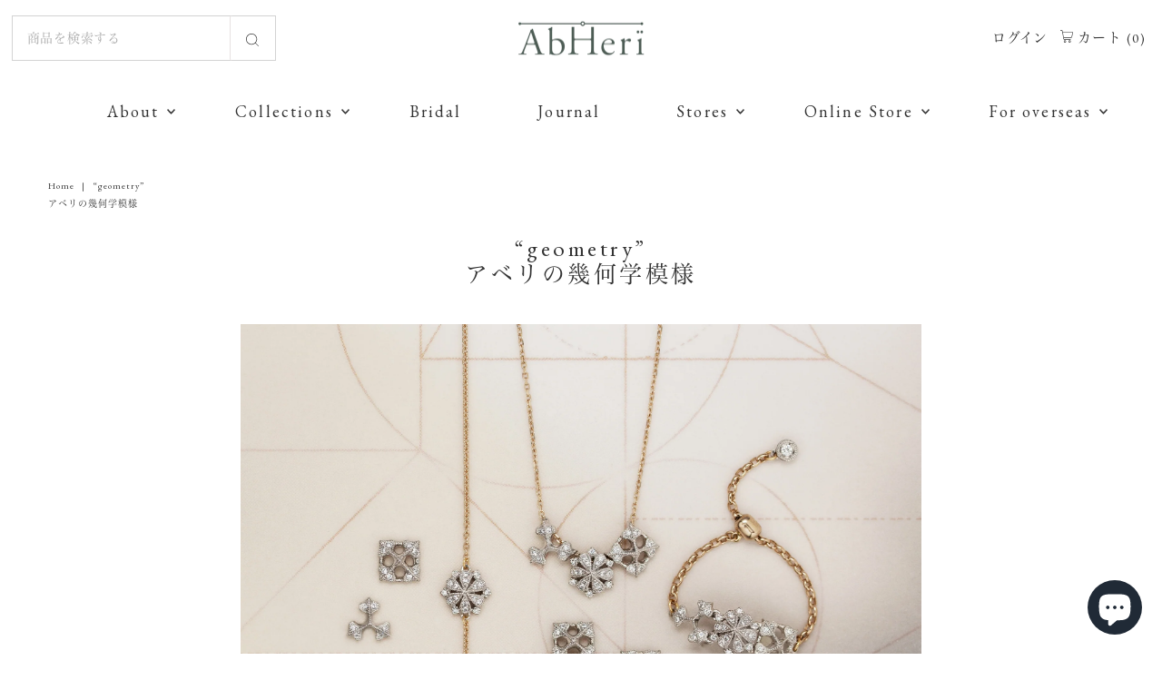

--- FILE ---
content_type: text/html; charset=utf-8
request_url: https://abheri.com/collections/c_geometry
body_size: 29950
content:















<!DOCTYPE html>
<html lang="en" class="no-js" lang="ja">
<head>
  
<!-- Google Tag Manager -->
<script>(function(w,d,s,l,i){w[l]=w[l]||[];w[l].push({'gtm.start':
new Date().getTime(),event:'gtm.js'});var f=d.getElementsByTagName(s)[0],
j=d.createElement(s),dl=l!='dataLayer'?'&l='+l:'';j.async=true;j.src=
'https://www.googletagmanager.com/gtm.js?id='+i+dl;f.parentNode.insertBefore(j,f);
})(window,document,'script','dataLayer','GTM-PF3RTHP7');</script>
<!-- End Google Tag Manager -->

<!-- ここから2022.1.17 Googlefonts（EB Garaomd）追加   -->
  <link rel="preconnect" href="https://fonts.googleapis.com">
  <link rel="preconnect" href="https://fonts.gstatic.com" crossorigin>
  <link href="https://fonts.googleapis.com/css2?family=EB+Garamond&display=swap" rel="stylesheet">
<!-- ここから2022.1.17 Googlefonts（EB Garaomd）追加   -->  
  
  <meta charset="utf-8" />
  <meta name="viewport" content="width=device-width,initial-scale=1">

  <!-- Establish early connection to external domains -->
  <link rel="preconnect" href="https://cdn.shopify.com" crossorigin>
  <link rel="preconnect" href="https://fonts.shopify.com" crossorigin>
  <link rel="preconnect" href="https://monorail-edge.shopifysvc.com">
  <link rel="preconnect" href="//ajax.googleapis.com" crossorigin /><!-- Preload onDomain stylesheets and script libraries -->
  <link rel="preload" href="//abheri.com/cdn/shop/t/31/assets/stylesheet.css?v=118396448730161997011763439360" as="style">
  <link rel="preload" as="font" href="" type="font/woff2" crossorigin>
  <link rel="preload" as="font" href="" type="font/woff2" crossorigin>
  <link rel="preload" as="font" href="" type="font/woff2" crossorigin>
  <link rel="preload" href="//abheri.com/cdn/shop/t/31/assets/eventemitter3.min.js?v=27939738353326123541682990318" as="script">
  <link rel="preload" href="//abheri.com/cdn/shop/t/31/assets/theme.js?v=129052851327012294451763439268" as="script">
  <link rel="preload" href="//abheri.com/cdn/shopifycloud/storefront/assets/themes_support/option_selection-b017cd28.js" as="script">

  <link rel="shortcut icon" href="//abheri.com/cdn/shop/files/a4a9304cd3ac7a929e1f76380e551011_32x32.png?v=1616048800" type="image/png" />
  <link rel="canonical" href="https://abheri.com/collections/c_geometry" />

  <title>&quot;geometry&quot; アベリの幾何学模様 &ndash; AbHeri オンラインストア</title>
  <meta name="description" content="geometry（ジオメトリー）とは、“幾何学”のこと。 このコレクションでは、幾何学の基本図形である◯（Circle）△（Triangle）&amp;#9633;（Square）に改めて向き合い、 アベリらしい視点から新しいアプローチを試みてダイヤモンドジュエリーとして仕立てました。" />

  

  <meta property="og:type" content="website">
  <meta property="og:title" content="&quot;geometry&quot; アベリの幾何学模様">
  <meta property="og:url" content="https://abheri.com/collections/c_geometry">
  
    <meta property="og:description" content="geometry（ジオメトリー）とは、“幾何学”のこと。 このコレクションでは、幾何学の基本図形である◯（Circle）△（Triangle）&amp;#9633;（Square）に改めて向き合い、 アベリらしい視点から新しいアプローチを試みてダイヤモンドジュエリーとして仕立てました。">
  
  
<meta property="og:site_name" content="AbHeri オンラインストア">



  <meta name="twitter:card" content="summary">


  <meta name="twitter:site" content="@">



  

  <style data-shopify>
:root {
    --main-family: "New York";
    --main-weight: 400;
    --main-style: normal;
    --nav-family: "New York";
    --nav-weight: 400;
    --nav-style: normal;
    --heading-family: "New York";
    --heading-weight: 400;
    --heading-style: 400;

    --font-size: 14px;
    --h1-size: 25px;
    --h2-size: 25px;
    --h3-size: 16px;
    --nav-size: 18px;
    --supersize-h3: calc(16px * 2);

    --section-title-border: top-and-bottom-full;
    --heading-border-weight: 1px;

    --announcement-bar-background: #f7f7f7;
    --announcement-bar-text-color: #333333;
    --top-bar-links-active: #333333;
    --top-bar-links-bg-active: #d3d3d3;
    --header-wrapper-background: #ffffff;
    --logo-color: #333333;
    --header-text-color: #333333;
    --navigation: #ffffff;
    --nav-color: #333333;
    --background: #ffffff;
    --text-color: #333333;
    --dotted-color: #e6e1e1;
    --sale-color: #960000;
    --button-color: #716f6f;
    --button-text: #ffffff;
    --button-hover: #8b8888;
    --secondary-button-color: #716f6f;
    --secondary-button-text: #ffffff;
    --secondary-button-hover: #8b8888;
    --directional-background: rgba(0,0,0,0);
    --directional-color: #716f6f;
    --directional-hover-background: rgba(26, 26, 26, 0.0);
    --swatch-width: 40px;
    --swatch-height: 34px;
    --swatch-tooltip-left: -28px;
    --footer-background: #9d9d9d;
    --footer-text-color: #333333;
    --cs1-color: #333333;
    --cs1-background: #ffffff;
    --cs2-color: #000;
    --cs2-background: #ffffff;
    --cs3-color: #333333;
    --cs3-background: #dfdfdf;
    --keyboard-focus: #d3d3d3;
    --focus-border-style: dotted;
    --focus-border-weight: 1px;
    --section-padding: 60px;
    --grid-text-alignment: center;
    --posted-color: #666666;
    --article-title-color: #808080;
    --article-caption-color: ;
    --close-color: #000000;
    --text-color-darken-30: #000000;
    --thumbnail-outline-color: #999999;
    --select-arrow-bg: url(//abheri.com/cdn/shop/t/31/assets/select-arrow.png?v=112595941721225094991682990318);
    --free-shipping-bg: #c2ad7b;
    --free-shipping-text: #fff;
    --color-filter-size: 26px;

    --error-msg-dark: #e81000;
    --error-msg-light: #ffeae8;
    --success-msg-dark: #007f5f;
    --success-msg-light: #e5fff8;

    --color-body-text: var(--text-color);
    --color-body: var(--background);
    --color-bg: var(--background);

    --star-active: rgb(51, 51, 51);
    --star-inactive: rgb(179, 179, 179);
  }
  @media (max-width: 740px) {
    :root {
      --font-size: calc(14px - (14px * 0.15));
      --nav-size: calc(18px - (18px * 0.15));
      --h1-size: calc(25px - (25px * 0.15));
      --h2-size: calc(25px - (25px * 0.15));
      --h3-size: calc(16px - (16px * 0.15));
      --supersize-h3: calc(16px * 1.5);
    }
  }
</style>


  
  <link rel="stylesheet" href="//abheri.com/cdn/shop/t/31/assets/stylesheet.css?v=118396448730161997011763439360" type="text/css">
  
<!--  2021.10.13追加_ここからcssファイル追加  -->
  <link rel="stylesheet" href="//abheri.com/cdn/shop/t/31/assets/top.css?v=88992824963106200241682990318" type="text/css">

<!--  2022.1.18追加_ここからdefault.cssファイル追加  -->
  <link rel="stylesheet" href="//abheri.com/cdn/shop/t/31/assets/default.css?v=24725023272734714431724732309" type="text/css">

<!--  2022.1.18追加_ここからdefault.cssファイル追加  -->
<link rel="stylesheet" href="//abheri.com/cdn/shop/t/31/assets/footer.css?v=106005458267687264821682990318" type="text/css">
  
<!--  2022.1.19追加_ここからonlineshop.cssファイル追加  -->
<link rel="stylesheet" href="//abheri.com/cdn/shop/t/31/assets/onlineshop.css?v=63226800174827818161682990318" type="text/css">
  
<!--  2022.1.24追加_ここからinformation.cssファイル追加  -->
<link rel="stylesheet" href="//abheri.com/cdn/shop/t/31/assets/information.css?v=170880746713427542241682990318" type="text/css">
  
<!--  2022.1.28追加_ここからabout.cssファイル追加  -->
<link rel="stylesheet" href="//abheri.com/cdn/shop/t/31/assets/about.css?v=9225269765083927401682990318" type="text/css">
  
<!--  2022.7.7追加_ここからabout.cssファイル追加  -->
<link rel="stylesheet" href="//abheri.com/cdn/shop/t/31/assets/stores.css?v=36102448059129386121693459510" type="text/css">
  
<!--  2022.7.7追加_ここからabout.cssファイル追加  -->
<link rel="stylesheet" href="//abheri.com/cdn/shop/t/31/assets/guide.css?v=65752447631816388181699256189" type="text/css">

<!--  2022.7.27追加_ここからbridal.cssファイル追加  -->
<link rel="stylesheet" href="//abheri.com/cdn/shop/t/31/assets/bridal.css?v=141809379804026499511682990318" type="text/css">

<!--  2022.8.8追加_ここからcontents.cssファイル追加  -->
<link rel="stylesheet" href="//abheri.com/cdn/shop/t/31/assets/contents.css?v=58537938420652800981682990318" type="text/css">

<!--  2022.8.12追加_ここからdiamond.cssファイル追加  -->
<link rel="stylesheet" href="//abheri.com/cdn/shop/t/31/assets/diamond.css?v=29357191785559160261682990318" type="text/css">

<!--  2022.8.12追加_ここからoption.cssファイル追加  -->
<link rel="stylesheet" href="//abheri.com/cdn/shop/t/31/assets/option.css?v=66687414276796504551682990318" type="text/css">

<link rel="stylesheet" href="//abheri.com/cdn/shop/t/31/assets/tailwind.css?v=156453840499484306661729743574" type="text/css">

<link rel="stylesheet" href="//abheri.com/cdn/shop/t/31/assets/easyzoom.css?v=105997007003712207781684219786" type="text/css">
  <style>
    
    
    
    
    
    
  </style>
  
  
  <script>window.performance && window.performance.mark && window.performance.mark('shopify.content_for_header.start');</script><meta name="facebook-domain-verification" content="6od7w2ragao41tm1nakb6ytkq62zbo">
<meta name="google-site-verification" content="E88EpOAa9j9gX6YpmrOqD4hIiPhtafFnA82jqoaQUhA">
<meta id="shopify-digital-wallet" name="shopify-digital-wallet" content="/42879025320/digital_wallets/dialog">
<meta name="shopify-checkout-api-token" content="73db9bdc77355ad1d162c672bbb4ee34">
<link rel="alternate" type="application/atom+xml" title="Feed" href="/collections/c_geometry.atom" />
<link rel="alternate" type="application/json+oembed" href="https://abheri.com/collections/c_geometry.oembed">
<script async="async" src="/checkouts/internal/preloads.js?locale=ja-JP"></script>
<link rel="preconnect" href="https://shop.app" crossorigin="anonymous">
<script async="async" src="https://shop.app/checkouts/internal/preloads.js?locale=ja-JP&shop_id=42879025320" crossorigin="anonymous"></script>
<script id="shopify-features" type="application/json">{"accessToken":"73db9bdc77355ad1d162c672bbb4ee34","betas":["rich-media-storefront-analytics"],"domain":"abheri.com","predictiveSearch":false,"shopId":42879025320,"locale":"ja"}</script>
<script>var Shopify = Shopify || {};
Shopify.shop = "abheri-jpstore.myshopify.com";
Shopify.locale = "ja";
Shopify.currency = {"active":"JPY","rate":"1.0"};
Shopify.country = "JP";
Shopify.theme = {"name":"Vantage_2024","id":136704426217,"schema_name":"Vantage","schema_version":"8.2","theme_store_id":459,"role":"main"};
Shopify.theme.handle = "null";
Shopify.theme.style = {"id":null,"handle":null};
Shopify.cdnHost = "abheri.com/cdn";
Shopify.routes = Shopify.routes || {};
Shopify.routes.root = "/";</script>
<script type="module">!function(o){(o.Shopify=o.Shopify||{}).modules=!0}(window);</script>
<script>!function(o){function n(){var o=[];function n(){o.push(Array.prototype.slice.apply(arguments))}return n.q=o,n}var t=o.Shopify=o.Shopify||{};t.loadFeatures=n(),t.autoloadFeatures=n()}(window);</script>
<script>
  window.ShopifyPay = window.ShopifyPay || {};
  window.ShopifyPay.apiHost = "shop.app\/pay";
  window.ShopifyPay.redirectState = null;
</script>
<script id="shop-js-analytics" type="application/json">{"pageType":"collection"}</script>
<script defer="defer" async type="module" src="//abheri.com/cdn/shopifycloud/shop-js/modules/v2/client.init-shop-cart-sync_PyU3Cxph.ja.esm.js"></script>
<script defer="defer" async type="module" src="//abheri.com/cdn/shopifycloud/shop-js/modules/v2/chunk.common_3XpQ5sgE.esm.js"></script>
<script type="module">
  await import("//abheri.com/cdn/shopifycloud/shop-js/modules/v2/client.init-shop-cart-sync_PyU3Cxph.ja.esm.js");
await import("//abheri.com/cdn/shopifycloud/shop-js/modules/v2/chunk.common_3XpQ5sgE.esm.js");

  window.Shopify.SignInWithShop?.initShopCartSync?.({"fedCMEnabled":true,"windoidEnabled":true});

</script>
<script>
  window.Shopify = window.Shopify || {};
  if (!window.Shopify.featureAssets) window.Shopify.featureAssets = {};
  window.Shopify.featureAssets['shop-js'] = {"shop-cart-sync":["modules/v2/client.shop-cart-sync_iBe2HkXL.ja.esm.js","modules/v2/chunk.common_3XpQ5sgE.esm.js"],"init-fed-cm":["modules/v2/client.init-fed-cm_4nT_o4d8.ja.esm.js","modules/v2/chunk.common_3XpQ5sgE.esm.js"],"init-windoid":["modules/v2/client.init-windoid_qVCuPx85.ja.esm.js","modules/v2/chunk.common_3XpQ5sgE.esm.js"],"shop-cash-offers":["modules/v2/client.shop-cash-offers_xgnxIoYx.ja.esm.js","modules/v2/chunk.common_3XpQ5sgE.esm.js","modules/v2/chunk.modal_CDmZwZ67.esm.js"],"shop-button":["modules/v2/client.shop-button_D-AUf6XJ.ja.esm.js","modules/v2/chunk.common_3XpQ5sgE.esm.js"],"init-shop-email-lookup-coordinator":["modules/v2/client.init-shop-email-lookup-coordinator_CoiRXg_f.ja.esm.js","modules/v2/chunk.common_3XpQ5sgE.esm.js"],"shop-toast-manager":["modules/v2/client.shop-toast-manager_2q6-qtse.ja.esm.js","modules/v2/chunk.common_3XpQ5sgE.esm.js"],"shop-login-button":["modules/v2/client.shop-login-button_jJCllpG3.ja.esm.js","modules/v2/chunk.common_3XpQ5sgE.esm.js","modules/v2/chunk.modal_CDmZwZ67.esm.js"],"avatar":["modules/v2/client.avatar_BTnouDA3.ja.esm.js"],"init-shop-cart-sync":["modules/v2/client.init-shop-cart-sync_PyU3Cxph.ja.esm.js","modules/v2/chunk.common_3XpQ5sgE.esm.js"],"pay-button":["modules/v2/client.pay-button_DUSCSBhc.ja.esm.js","modules/v2/chunk.common_3XpQ5sgE.esm.js"],"init-shop-for-new-customer-accounts":["modules/v2/client.init-shop-for-new-customer-accounts_CQaxpM10.ja.esm.js","modules/v2/client.shop-login-button_jJCllpG3.ja.esm.js","modules/v2/chunk.common_3XpQ5sgE.esm.js","modules/v2/chunk.modal_CDmZwZ67.esm.js"],"init-customer-accounts-sign-up":["modules/v2/client.init-customer-accounts-sign-up_C8nXD2V_.ja.esm.js","modules/v2/client.shop-login-button_jJCllpG3.ja.esm.js","modules/v2/chunk.common_3XpQ5sgE.esm.js","modules/v2/chunk.modal_CDmZwZ67.esm.js"],"shop-follow-button":["modules/v2/client.shop-follow-button_Cpw2kC42.ja.esm.js","modules/v2/chunk.common_3XpQ5sgE.esm.js","modules/v2/chunk.modal_CDmZwZ67.esm.js"],"checkout-modal":["modules/v2/client.checkout-modal_eFi38ufj.ja.esm.js","modules/v2/chunk.common_3XpQ5sgE.esm.js","modules/v2/chunk.modal_CDmZwZ67.esm.js"],"init-customer-accounts":["modules/v2/client.init-customer-accounts_DjqcXQGc.ja.esm.js","modules/v2/client.shop-login-button_jJCllpG3.ja.esm.js","modules/v2/chunk.common_3XpQ5sgE.esm.js","modules/v2/chunk.modal_CDmZwZ67.esm.js"],"lead-capture":["modules/v2/client.lead-capture_CdXRTdfz.ja.esm.js","modules/v2/chunk.common_3XpQ5sgE.esm.js","modules/v2/chunk.modal_CDmZwZ67.esm.js"],"shop-login":["modules/v2/client.shop-login_C-CHoYGE.ja.esm.js","modules/v2/chunk.common_3XpQ5sgE.esm.js","modules/v2/chunk.modal_CDmZwZ67.esm.js"],"payment-terms":["modules/v2/client.payment-terms_cWctAF1p.ja.esm.js","modules/v2/chunk.common_3XpQ5sgE.esm.js","modules/v2/chunk.modal_CDmZwZ67.esm.js"]};
</script>
<script>(function() {
  var isLoaded = false;
  function asyncLoad() {
    if (isLoaded) return;
    isLoaded = true;
    var urls = ["https:\/\/formbuilder.hulkapps.com\/skeletopapp.js?shop=abheri-jpstore.myshopify.com","https:\/\/favorite.app-colony.com\/public\/js\/app_favorite_button.min.js?shop=abheri-jpstore.myshopify.com","\/\/cdn.secomapp.com\/promotionpopup\/cdn\/allshops\/abheri-jpstore\/1648619254.js?shop=abheri-jpstore.myshopify.com","\/\/open-signin.okasconcepts.com\/js\/resource.js?shop=abheri-jpstore.myshopify.com","https:\/\/reconvert-cdn.com\/assets\/js\/store_reconvert_node.js?v=2\u0026scid=MmQzYmYwNTlhNTAxYmM1M2ExM2RmNDQ1MTg0ODI2M2UuMzhkYzk5YjQwNzYzODg4ZGU1MmMyODNjYzFjNmY4Njk=\u0026shop=abheri-jpstore.myshopify.com","https:\/\/reconvert-cdn.com\/assets\/js\/reconvert_script_tags.mini.js?scid=MmQzYmYwNTlhNTAxYmM1M2ExM2RmNDQ1MTg0ODI2M2UuMzhkYzk5YjQwNzYzODg4ZGU1MmMyODNjYzFjNmY4Njk=\u0026shop=abheri-jpstore.myshopify.com","https:\/\/storage.nfcube.com\/instafeed-c9689be7ddc551d776dbf6de90c2409f.js?shop=abheri-jpstore.myshopify.com","https:\/\/na.shgcdn3.com\/pixel-collector.js?shop=abheri-jpstore.myshopify.com"];
    for (var i = 0; i < urls.length; i++) {
      var s = document.createElement('script');
      s.type = 'text/javascript';
      s.async = true;
      s.src = urls[i];
      var x = document.getElementsByTagName('script')[0];
      x.parentNode.insertBefore(s, x);
    }
  };
  if(window.attachEvent) {
    window.attachEvent('onload', asyncLoad);
  } else {
    window.addEventListener('load', asyncLoad, false);
  }
})();</script>
<script id="__st">var __st={"a":42879025320,"offset":32400,"reqid":"786f12a8-d60e-4b31-8fe7-e271854f5ff1-1768897432","pageurl":"abheri.com\/collections\/c_geometry","u":"2ee2b8205ad1","p":"collection","rtyp":"collection","rid":274212913320};</script>
<script>window.ShopifyPaypalV4VisibilityTracking = true;</script>
<script id="captcha-bootstrap">!function(){'use strict';const t='contact',e='account',n='new_comment',o=[[t,t],['blogs',n],['comments',n],[t,'customer']],c=[[e,'customer_login'],[e,'guest_login'],[e,'recover_customer_password'],[e,'create_customer']],r=t=>t.map((([t,e])=>`form[action*='/${t}']:not([data-nocaptcha='true']) input[name='form_type'][value='${e}']`)).join(','),a=t=>()=>t?[...document.querySelectorAll(t)].map((t=>t.form)):[];function s(){const t=[...o],e=r(t);return a(e)}const i='password',u='form_key',d=['recaptcha-v3-token','g-recaptcha-response','h-captcha-response',i],f=()=>{try{return window.sessionStorage}catch{return}},m='__shopify_v',_=t=>t.elements[u];function p(t,e,n=!1){try{const o=window.sessionStorage,c=JSON.parse(o.getItem(e)),{data:r}=function(t){const{data:e,action:n}=t;return t[m]||n?{data:e,action:n}:{data:t,action:n}}(c);for(const[e,n]of Object.entries(r))t.elements[e]&&(t.elements[e].value=n);n&&o.removeItem(e)}catch(o){console.error('form repopulation failed',{error:o})}}const l='form_type',E='cptcha';function T(t){t.dataset[E]=!0}const w=window,h=w.document,L='Shopify',v='ce_forms',y='captcha';let A=!1;((t,e)=>{const n=(g='f06e6c50-85a8-45c8-87d0-21a2b65856fe',I='https://cdn.shopify.com/shopifycloud/storefront-forms-hcaptcha/ce_storefront_forms_captcha_hcaptcha.v1.5.2.iife.js',D={infoText:'hCaptchaによる保護',privacyText:'プライバシー',termsText:'利用規約'},(t,e,n)=>{const o=w[L][v],c=o.bindForm;if(c)return c(t,g,e,D).then(n);var r;o.q.push([[t,g,e,D],n]),r=I,A||(h.body.append(Object.assign(h.createElement('script'),{id:'captcha-provider',async:!0,src:r})),A=!0)});var g,I,D;w[L]=w[L]||{},w[L][v]=w[L][v]||{},w[L][v].q=[],w[L][y]=w[L][y]||{},w[L][y].protect=function(t,e){n(t,void 0,e),T(t)},Object.freeze(w[L][y]),function(t,e,n,w,h,L){const[v,y,A,g]=function(t,e,n){const i=e?o:[],u=t?c:[],d=[...i,...u],f=r(d),m=r(i),_=r(d.filter((([t,e])=>n.includes(e))));return[a(f),a(m),a(_),s()]}(w,h,L),I=t=>{const e=t.target;return e instanceof HTMLFormElement?e:e&&e.form},D=t=>v().includes(t);t.addEventListener('submit',(t=>{const e=I(t);if(!e)return;const n=D(e)&&!e.dataset.hcaptchaBound&&!e.dataset.recaptchaBound,o=_(e),c=g().includes(e)&&(!o||!o.value);(n||c)&&t.preventDefault(),c&&!n&&(function(t){try{if(!f())return;!function(t){const e=f();if(!e)return;const n=_(t);if(!n)return;const o=n.value;o&&e.removeItem(o)}(t);const e=Array.from(Array(32),(()=>Math.random().toString(36)[2])).join('');!function(t,e){_(t)||t.append(Object.assign(document.createElement('input'),{type:'hidden',name:u})),t.elements[u].value=e}(t,e),function(t,e){const n=f();if(!n)return;const o=[...t.querySelectorAll(`input[type='${i}']`)].map((({name:t})=>t)),c=[...d,...o],r={};for(const[a,s]of new FormData(t).entries())c.includes(a)||(r[a]=s);n.setItem(e,JSON.stringify({[m]:1,action:t.action,data:r}))}(t,e)}catch(e){console.error('failed to persist form',e)}}(e),e.submit())}));const S=(t,e)=>{t&&!t.dataset[E]&&(n(t,e.some((e=>e===t))),T(t))};for(const o of['focusin','change'])t.addEventListener(o,(t=>{const e=I(t);D(e)&&S(e,y())}));const B=e.get('form_key'),M=e.get(l),P=B&&M;t.addEventListener('DOMContentLoaded',(()=>{const t=y();if(P)for(const e of t)e.elements[l].value===M&&p(e,B);[...new Set([...A(),...v().filter((t=>'true'===t.dataset.shopifyCaptcha))])].forEach((e=>S(e,t)))}))}(h,new URLSearchParams(w.location.search),n,t,e,['guest_login'])})(!0,!1)}();</script>
<script integrity="sha256-4kQ18oKyAcykRKYeNunJcIwy7WH5gtpwJnB7kiuLZ1E=" data-source-attribution="shopify.loadfeatures" defer="defer" src="//abheri.com/cdn/shopifycloud/storefront/assets/storefront/load_feature-a0a9edcb.js" crossorigin="anonymous"></script>
<script crossorigin="anonymous" defer="defer" src="//abheri.com/cdn/shopifycloud/storefront/assets/shopify_pay/storefront-65b4c6d7.js?v=20250812"></script>
<script data-source-attribution="shopify.dynamic_checkout.dynamic.init">var Shopify=Shopify||{};Shopify.PaymentButton=Shopify.PaymentButton||{isStorefrontPortableWallets:!0,init:function(){window.Shopify.PaymentButton.init=function(){};var t=document.createElement("script");t.src="https://abheri.com/cdn/shopifycloud/portable-wallets/latest/portable-wallets.ja.js",t.type="module",document.head.appendChild(t)}};
</script>
<script data-source-attribution="shopify.dynamic_checkout.buyer_consent">
  function portableWalletsHideBuyerConsent(e){var t=document.getElementById("shopify-buyer-consent"),n=document.getElementById("shopify-subscription-policy-button");t&&n&&(t.classList.add("hidden"),t.setAttribute("aria-hidden","true"),n.removeEventListener("click",e))}function portableWalletsShowBuyerConsent(e){var t=document.getElementById("shopify-buyer-consent"),n=document.getElementById("shopify-subscription-policy-button");t&&n&&(t.classList.remove("hidden"),t.removeAttribute("aria-hidden"),n.addEventListener("click",e))}window.Shopify?.PaymentButton&&(window.Shopify.PaymentButton.hideBuyerConsent=portableWalletsHideBuyerConsent,window.Shopify.PaymentButton.showBuyerConsent=portableWalletsShowBuyerConsent);
</script>
<script data-source-attribution="shopify.dynamic_checkout.cart.bootstrap">document.addEventListener("DOMContentLoaded",(function(){function t(){return document.querySelector("shopify-accelerated-checkout-cart, shopify-accelerated-checkout")}if(t())Shopify.PaymentButton.init();else{new MutationObserver((function(e,n){t()&&(Shopify.PaymentButton.init(),n.disconnect())})).observe(document.body,{childList:!0,subtree:!0})}}));
</script>
<link id="shopify-accelerated-checkout-styles" rel="stylesheet" media="screen" href="https://abheri.com/cdn/shopifycloud/portable-wallets/latest/accelerated-checkout-backwards-compat.css" crossorigin="anonymous">
<style id="shopify-accelerated-checkout-cart">
        #shopify-buyer-consent {
  margin-top: 1em;
  display: inline-block;
  width: 100%;
}

#shopify-buyer-consent.hidden {
  display: none;
}

#shopify-subscription-policy-button {
  background: none;
  border: none;
  padding: 0;
  text-decoration: underline;
  font-size: inherit;
  cursor: pointer;
}

#shopify-subscription-policy-button::before {
  box-shadow: none;
}

      </style>

<script>window.performance && window.performance.mark && window.performance.mark('shopify.content_for_header.end');</script>
  





  <script type="text/javascript">
    
      window.__shgMoneyFormat = window.__shgMoneyFormat || {"JPY":{"currency":"JPY","currency_symbol":"¥","currency_symbol_location":"left","decimal_places":0,"decimal_separator":".","thousands_separator":","}};
    
    window.__shgCurrentCurrencyCode = window.__shgCurrentCurrencyCode || {
      currency: "JPY",
      currency_symbol: "¥",
      decimal_separator: ".",
      thousands_separator: ",",
      decimal_places: 2,
      currency_symbol_location: "left"
    };
  </script>





  

<script type="text/javascript">
  
    window.SHG_CUSTOMER = null;
  
</script>







  
<!--  2021.10.13追加_ここからストラテジック指定Facebookピクセルコード貼り付け  -->
<!-- Facebook Pixel Code -->
<script>
!function(f,b,e,v,n,t,s)
{if(f.fbq)return;n=f.fbq=function(){n.callMethod?
n.callMethod.apply(n,arguments):n.queue.push(arguments)};
if(!f._fbq)f._fbq=n;n.push=n;n.loaded=!0;n.version='2.0';
n.queue=[];t=b.createElement(e);t.async=!0;
t.src=v;s=b.getElementsByTagName(e)[0];
s.parentNode.insertBefore(t,s)}(window, document,'script', 'https://connect.facebook.net/en_US/fbevents.js');
fbq('init', '1733117446872459');
fbq('track', 'PageView');
</script>
<noscript><img height="1" width="1" style="display:none"
src="https://www.facebook.com/tr?id=1733117446872459&ev=PageView&noscript=1"
/></noscript>
<!-- End Facebook Pixel Code —>
<!--  2021.10.13追加_ここまでストラテジック指定Facebookピクセルコード貼り付け  -->
  
<script>
  (function(d) {
    var config = {
      kitId: 'tds6bmi',
      scriptTimeout: 3000,
      async: true
    },
    h=d.documentElement,t=setTimeout(function(){h.className=h.className.replace(/\bwf-loading\b/g,"")+" wf-inactive";},config.scriptTimeout),tk=d.createElement("script"),f=false,s=d.getElementsByTagName("script")[0],a;h.className+=" wf-loading";tk.src='https://use.typekit.net/'+config.kitId+'.js';tk.async=true;tk.onload=tk.onreadystatechange=function(){a=this.readyState;if(f||a&&a!="complete"&&a!="loaded")return;f=true;clearTimeout(t);try{Typekit.load(config)}catch(e){}};s.parentNode.insertBefore(tk,s)
  })(document);
</script>

  <!-- ここからペイディウィガジェット -->
<script
src="https://cdn.paidy.com/promotional-messaging/general/paidy-upsell-widget.js"
defer="defer"></script>

<meta name="google-site-verification" content="E88EpOAa9j9gX6YpmrOqD4hIiPhtafFnA82jqoaQUhA" />
  
<!-- google search consloe 設定タグ　-->
<meta name="google-site-verification" content="2U7siwcNE7HbF4oQY3eSzrEUhMY7_KtlwhZpTCjP2uc" />

  <meta name="google-site-verification" content="p7wegPxawl0fsh9NEeMeNulgy8O5VScWYPjVpPgGEfY" />

  <meta name="facebook-domain-verification" content="j4axupz43ni17one25vfrgmoe0dx3y" />

<script type="text/javascript">
    (function(c,l,a,r,i,t,y){
        c[a]=c[a]||function(){(c[a].q=c[a].q||[]).push(arguments)};
        t=l.createElement(r);t.async=1;t.src="https://www.clarity.ms/tag/"+i;
        y=l.getElementsByTagName(r)[0];y.parentNode.insertBefore(t,y);
    })(window, document, "clarity", "script", "o1zbgeiy95");
</script>
 
<!-- BEGIN app block: shopify://apps/fontify/blocks/app-embed/334490e2-2153-4a2e-a452-e90bdeffa3cc --><link rel="preconnect" href="https://cdn.nitroapps.co" crossorigin=""><!-- Shop metafields --><link rel="stylesheet" href="//fonts.googleapis.com/css?family=EB+Garamond:100,200,300,400,500,600,700,800,900" />


<style type="text/css" id="nitro-fontify" >
	/** {"overwrite":true,"mobile":false,"desktop":false,"stylesheet":null,"languages":[]}**/
				 
		 
					.video-contents h2 ,.top-info h2 ,.dropdown has_sub_menu ,#s-04488b25-e97e-41ef-87ba-2f7eb0a255c0 .shogun-heading-component h2 ,#footer h5 ,#main-nav ,.pickup_category{
				font-family: 'EB Garamond' !important;/** end **/
				
			}
		 
	</style>
<script>
    console.log(null);
    console.log(null);
  </script><script
  type="text/javascript"
  id="fontify-scripts"
>
  
  (function () {
    // Prevent duplicate execution
    if (window.fontifyScriptInitialized) {
      return;
    }
    window.fontifyScriptInitialized = true;

    if (window.opener) {
      // Remove existing listener if any before adding new one
      if (window.fontifyMessageListener) {
        window.removeEventListener('message', window.fontifyMessageListener, false);
      }

      function watchClosedWindow() {
        let itv = setInterval(function () {
          if (!window.opener || window.opener.closed) {
            clearInterval(itv);
            window.close();
          }
        }, 1000);
      }

      // Helper function to inject scripts and links from vite-tag content
      function injectScript(encodedContent) {
        

        // Decode HTML entities
        const tempTextarea = document.createElement('textarea');
        tempTextarea.innerHTML = encodedContent;
        const viteContent = tempTextarea.value;

        // Parse HTML content
        const tempDiv = document.createElement('div');
        tempDiv.innerHTML = viteContent;

        // Track duplicates within tempDiv only
        const scriptIds = new Set();
        const scriptSrcs = new Set();
        const linkKeys = new Set();

        // Helper to clone element attributes
        function cloneAttributes(source, target) {
          Array.from(source.attributes).forEach(function(attr) {
            if (attr.name === 'crossorigin') {
              target.crossOrigin = attr.value;
            } else {
              target.setAttribute(attr.name, attr.value);
            }
          });
          if (source.textContent) {
            target.textContent = source.textContent;
          }
        }

        // Inject scripts (filter duplicates within tempDiv)
        tempDiv.querySelectorAll('script').forEach(function(script) {
          const scriptId = script.getAttribute('id');
          const scriptSrc = script.getAttribute('src');

          // Skip if duplicate in tempDiv
          if ((scriptId && scriptIds.has(scriptId)) || (scriptSrc && scriptSrcs.has(scriptSrc))) {
            return;
          }

          // Track script
          if (scriptId) scriptIds.add(scriptId);
          if (scriptSrc) scriptSrcs.add(scriptSrc);

          // Clone and inject
          const newScript = document.createElement('script');
          cloneAttributes(script, newScript);

          document.head.appendChild(newScript);
        });

        // Inject links (filter duplicates within tempDiv)
        tempDiv.querySelectorAll('link').forEach(function(link) {
          const linkHref = link.getAttribute('href');
          const linkRel = link.getAttribute('rel') || '';
          const key = linkHref + '|' + linkRel;

          // Skip if duplicate in tempDiv
          if (linkHref && linkKeys.has(key)) {
            return;
          }

          // Track link
          if (linkHref) linkKeys.add(key);

          // Clone and inject
          const newLink = document.createElement('link');
          cloneAttributes(link, newLink);
          document.head.appendChild(newLink);
        });
      }

      // Function to apply preview font data


      function receiveMessage(event) {
        watchClosedWindow();
        if (event.data.action == 'fontify_ready') {
          console.log('fontify_ready');
          injectScript(`&lt;!-- BEGIN app snippet: vite-tag --&gt;


  &lt;script src=&quot;https://cdn.shopify.com/extensions/019bafe3-77e1-7e6a-87b2-cbeff3e5cd6f/fontify-polaris-11/assets/main-B3V8Mu2P.js&quot; type=&quot;module&quot; crossorigin=&quot;anonymous&quot;&gt;&lt;/script&gt;

&lt;!-- END app snippet --&gt;
  &lt;!-- BEGIN app snippet: vite-tag --&gt;


  &lt;link href=&quot;//cdn.shopify.com/extensions/019bafe3-77e1-7e6a-87b2-cbeff3e5cd6f/fontify-polaris-11/assets/main-GVRB1u2d.css&quot; rel=&quot;stylesheet&quot; type=&quot;text/css&quot; media=&quot;all&quot; /&gt;

&lt;!-- END app snippet --&gt;
`);

        } else if (event.data.action == 'font_audit_ready') {
          injectScript(`&lt;!-- BEGIN app snippet: vite-tag --&gt;


  &lt;script src=&quot;https://cdn.shopify.com/extensions/019bafe3-77e1-7e6a-87b2-cbeff3e5cd6f/fontify-polaris-11/assets/audit-DDeWPAiq.js&quot; type=&quot;module&quot; crossorigin=&quot;anonymous&quot;&gt;&lt;/script&gt;

&lt;!-- END app snippet --&gt;
  &lt;!-- BEGIN app snippet: vite-tag --&gt;


  &lt;link href=&quot;//cdn.shopify.com/extensions/019bafe3-77e1-7e6a-87b2-cbeff3e5cd6f/fontify-polaris-11/assets/audit-CNr6hPle.css&quot; rel=&quot;stylesheet&quot; type=&quot;text/css&quot; media=&quot;all&quot; /&gt;

&lt;!-- END app snippet --&gt;
`);

        } else if (event.data.action == 'preview_font_data') {
          const fontData = event?.data || null;
          window.fontifyPreviewData = fontData;
          injectScript(`&lt;!-- BEGIN app snippet: vite-tag --&gt;


  &lt;script src=&quot;https://cdn.shopify.com/extensions/019bafe3-77e1-7e6a-87b2-cbeff3e5cd6f/fontify-polaris-11/assets/preview-CH6oXAfY.js&quot; type=&quot;module&quot; crossorigin=&quot;anonymous&quot;&gt;&lt;/script&gt;

&lt;!-- END app snippet --&gt;
`);
        }
      }

      // Store reference to listener for cleanup
      window.fontifyMessageListener = receiveMessage;
      window.addEventListener('message', receiveMessage, false);

      // Send init message when window is opened from opener
      if (window.opener) {
        window.opener.postMessage({ action: `${window.name}_init`, data: JSON.parse(JSON.stringify({})) }, '*');
      }
    }
  })();
</script>


<!-- END app block --><!-- BEGIN app block: shopify://apps/instafeed/blocks/head-block/c447db20-095d-4a10-9725-b5977662c9d5 --><link rel="preconnect" href="https://cdn.nfcube.com/">
<link rel="preconnect" href="https://scontent.cdninstagram.com/">


  <script>
    document.addEventListener('DOMContentLoaded', function () {
      let instafeedScript = document.createElement('script');

      
        instafeedScript.src = 'https://storage.nfcube.com/instafeed-c9689be7ddc551d776dbf6de90c2409f.js';
      

      document.body.appendChild(instafeedScript);
    });
  </script>





<!-- END app block --><script src="https://cdn.shopify.com/extensions/e4b3a77b-20c9-4161-b1bb-deb87046128d/inbox-1253/assets/inbox-chat-loader.js" type="text/javascript" defer="defer"></script>
<meta property="og:image" content="https://cdn.shopify.com/s/files/1/0428/7902/5320/collections/c_geometry.jpg?v=1626162034" />
<meta property="og:image:secure_url" content="https://cdn.shopify.com/s/files/1/0428/7902/5320/collections/c_geometry.jpg?v=1626162034" />
<meta property="og:image:width" content="2126" />
<meta property="og:image:height" content="1701" />
<meta property="og:image:alt" content="“geometry”<br>アベリの幾何学模様" />
<link href="https://monorail-edge.shopifysvc.com" rel="dns-prefetch">
<script>(function(){if ("sendBeacon" in navigator && "performance" in window) {try {var session_token_from_headers = performance.getEntriesByType('navigation')[0].serverTiming.find(x => x.name == '_s').description;} catch {var session_token_from_headers = undefined;}var session_cookie_matches = document.cookie.match(/_shopify_s=([^;]*)/);var session_token_from_cookie = session_cookie_matches && session_cookie_matches.length === 2 ? session_cookie_matches[1] : "";var session_token = session_token_from_headers || session_token_from_cookie || "";function handle_abandonment_event(e) {var entries = performance.getEntries().filter(function(entry) {return /monorail-edge.shopifysvc.com/.test(entry.name);});if (!window.abandonment_tracked && entries.length === 0) {window.abandonment_tracked = true;var currentMs = Date.now();var navigation_start = performance.timing.navigationStart;var payload = {shop_id: 42879025320,url: window.location.href,navigation_start,duration: currentMs - navigation_start,session_token,page_type: "collection"};window.navigator.sendBeacon("https://monorail-edge.shopifysvc.com/v1/produce", JSON.stringify({schema_id: "online_store_buyer_site_abandonment/1.1",payload: payload,metadata: {event_created_at_ms: currentMs,event_sent_at_ms: currentMs}}));}}window.addEventListener('pagehide', handle_abandonment_event);}}());</script>
<script id="web-pixels-manager-setup">(function e(e,d,r,n,o){if(void 0===o&&(o={}),!Boolean(null===(a=null===(i=window.Shopify)||void 0===i?void 0:i.analytics)||void 0===a?void 0:a.replayQueue)){var i,a;window.Shopify=window.Shopify||{};var t=window.Shopify;t.analytics=t.analytics||{};var s=t.analytics;s.replayQueue=[],s.publish=function(e,d,r){return s.replayQueue.push([e,d,r]),!0};try{self.performance.mark("wpm:start")}catch(e){}var l=function(){var e={modern:/Edge?\/(1{2}[4-9]|1[2-9]\d|[2-9]\d{2}|\d{4,})\.\d+(\.\d+|)|Firefox\/(1{2}[4-9]|1[2-9]\d|[2-9]\d{2}|\d{4,})\.\d+(\.\d+|)|Chrom(ium|e)\/(9{2}|\d{3,})\.\d+(\.\d+|)|(Maci|X1{2}).+ Version\/(15\.\d+|(1[6-9]|[2-9]\d|\d{3,})\.\d+)([,.]\d+|)( \(\w+\)|)( Mobile\/\w+|) Safari\/|Chrome.+OPR\/(9{2}|\d{3,})\.\d+\.\d+|(CPU[ +]OS|iPhone[ +]OS|CPU[ +]iPhone|CPU IPhone OS|CPU iPad OS)[ +]+(15[._]\d+|(1[6-9]|[2-9]\d|\d{3,})[._]\d+)([._]\d+|)|Android:?[ /-](13[3-9]|1[4-9]\d|[2-9]\d{2}|\d{4,})(\.\d+|)(\.\d+|)|Android.+Firefox\/(13[5-9]|1[4-9]\d|[2-9]\d{2}|\d{4,})\.\d+(\.\d+|)|Android.+Chrom(ium|e)\/(13[3-9]|1[4-9]\d|[2-9]\d{2}|\d{4,})\.\d+(\.\d+|)|SamsungBrowser\/([2-9]\d|\d{3,})\.\d+/,legacy:/Edge?\/(1[6-9]|[2-9]\d|\d{3,})\.\d+(\.\d+|)|Firefox\/(5[4-9]|[6-9]\d|\d{3,})\.\d+(\.\d+|)|Chrom(ium|e)\/(5[1-9]|[6-9]\d|\d{3,})\.\d+(\.\d+|)([\d.]+$|.*Safari\/(?![\d.]+ Edge\/[\d.]+$))|(Maci|X1{2}).+ Version\/(10\.\d+|(1[1-9]|[2-9]\d|\d{3,})\.\d+)([,.]\d+|)( \(\w+\)|)( Mobile\/\w+|) Safari\/|Chrome.+OPR\/(3[89]|[4-9]\d|\d{3,})\.\d+\.\d+|(CPU[ +]OS|iPhone[ +]OS|CPU[ +]iPhone|CPU IPhone OS|CPU iPad OS)[ +]+(10[._]\d+|(1[1-9]|[2-9]\d|\d{3,})[._]\d+)([._]\d+|)|Android:?[ /-](13[3-9]|1[4-9]\d|[2-9]\d{2}|\d{4,})(\.\d+|)(\.\d+|)|Mobile Safari.+OPR\/([89]\d|\d{3,})\.\d+\.\d+|Android.+Firefox\/(13[5-9]|1[4-9]\d|[2-9]\d{2}|\d{4,})\.\d+(\.\d+|)|Android.+Chrom(ium|e)\/(13[3-9]|1[4-9]\d|[2-9]\d{2}|\d{4,})\.\d+(\.\d+|)|Android.+(UC? ?Browser|UCWEB|U3)[ /]?(15\.([5-9]|\d{2,})|(1[6-9]|[2-9]\d|\d{3,})\.\d+)\.\d+|SamsungBrowser\/(5\.\d+|([6-9]|\d{2,})\.\d+)|Android.+MQ{2}Browser\/(14(\.(9|\d{2,})|)|(1[5-9]|[2-9]\d|\d{3,})(\.\d+|))(\.\d+|)|K[Aa][Ii]OS\/(3\.\d+|([4-9]|\d{2,})\.\d+)(\.\d+|)/},d=e.modern,r=e.legacy,n=navigator.userAgent;return n.match(d)?"modern":n.match(r)?"legacy":"unknown"}(),u="modern"===l?"modern":"legacy",c=(null!=n?n:{modern:"",legacy:""})[u],f=function(e){return[e.baseUrl,"/wpm","/b",e.hashVersion,"modern"===e.buildTarget?"m":"l",".js"].join("")}({baseUrl:d,hashVersion:r,buildTarget:u}),m=function(e){var d=e.version,r=e.bundleTarget,n=e.surface,o=e.pageUrl,i=e.monorailEndpoint;return{emit:function(e){var a=e.status,t=e.errorMsg,s=(new Date).getTime(),l=JSON.stringify({metadata:{event_sent_at_ms:s},events:[{schema_id:"web_pixels_manager_load/3.1",payload:{version:d,bundle_target:r,page_url:o,status:a,surface:n,error_msg:t},metadata:{event_created_at_ms:s}}]});if(!i)return console&&console.warn&&console.warn("[Web Pixels Manager] No Monorail endpoint provided, skipping logging."),!1;try{return self.navigator.sendBeacon.bind(self.navigator)(i,l)}catch(e){}var u=new XMLHttpRequest;try{return u.open("POST",i,!0),u.setRequestHeader("Content-Type","text/plain"),u.send(l),!0}catch(e){return console&&console.warn&&console.warn("[Web Pixels Manager] Got an unhandled error while logging to Monorail."),!1}}}}({version:r,bundleTarget:l,surface:e.surface,pageUrl:self.location.href,monorailEndpoint:e.monorailEndpoint});try{o.browserTarget=l,function(e){var d=e.src,r=e.async,n=void 0===r||r,o=e.onload,i=e.onerror,a=e.sri,t=e.scriptDataAttributes,s=void 0===t?{}:t,l=document.createElement("script"),u=document.querySelector("head"),c=document.querySelector("body");if(l.async=n,l.src=d,a&&(l.integrity=a,l.crossOrigin="anonymous"),s)for(var f in s)if(Object.prototype.hasOwnProperty.call(s,f))try{l.dataset[f]=s[f]}catch(e){}if(o&&l.addEventListener("load",o),i&&l.addEventListener("error",i),u)u.appendChild(l);else{if(!c)throw new Error("Did not find a head or body element to append the script");c.appendChild(l)}}({src:f,async:!0,onload:function(){if(!function(){var e,d;return Boolean(null===(d=null===(e=window.Shopify)||void 0===e?void 0:e.analytics)||void 0===d?void 0:d.initialized)}()){var d=window.webPixelsManager.init(e)||void 0;if(d){var r=window.Shopify.analytics;r.replayQueue.forEach((function(e){var r=e[0],n=e[1],o=e[2];d.publishCustomEvent(r,n,o)})),r.replayQueue=[],r.publish=d.publishCustomEvent,r.visitor=d.visitor,r.initialized=!0}}},onerror:function(){return m.emit({status:"failed",errorMsg:"".concat(f," has failed to load")})},sri:function(e){var d=/^sha384-[A-Za-z0-9+/=]+$/;return"string"==typeof e&&d.test(e)}(c)?c:"",scriptDataAttributes:o}),m.emit({status:"loading"})}catch(e){m.emit({status:"failed",errorMsg:(null==e?void 0:e.message)||"Unknown error"})}}})({shopId: 42879025320,storefrontBaseUrl: "https://abheri.com",extensionsBaseUrl: "https://extensions.shopifycdn.com/cdn/shopifycloud/web-pixels-manager",monorailEndpoint: "https://monorail-edge.shopifysvc.com/unstable/produce_batch",surface: "storefront-renderer",enabledBetaFlags: ["2dca8a86"],webPixelsConfigList: [{"id":"931823849","configuration":"{\"site_id\":\"27a3aef8-7010-42f7-8bb2-e5560f486fdd\",\"analytics_endpoint\":\"https:\\\/\\\/na.shgcdn3.com\"}","eventPayloadVersion":"v1","runtimeContext":"STRICT","scriptVersion":"695709fc3f146fa50a25299517a954f2","type":"APP","apiClientId":1158168,"privacyPurposes":["ANALYTICS","MARKETING","SALE_OF_DATA"],"dataSharingAdjustments":{"protectedCustomerApprovalScopes":["read_customer_personal_data"]}},{"id":"400785641","configuration":"{\"config\":\"{\\\"google_tag_ids\\\":[\\\"G-BCK3SJK6XW\\\",\\\"GT-NBPPZQ83\\\"],\\\"target_country\\\":\\\"JP\\\",\\\"gtag_events\\\":[{\\\"type\\\":\\\"begin_checkout\\\",\\\"action_label\\\":\\\"G-BCK3SJK6XW\\\"},{\\\"type\\\":\\\"search\\\",\\\"action_label\\\":\\\"G-BCK3SJK6XW\\\"},{\\\"type\\\":\\\"view_item\\\",\\\"action_label\\\":[\\\"G-BCK3SJK6XW\\\",\\\"MC-5TFHYK72DN\\\"]},{\\\"type\\\":\\\"purchase\\\",\\\"action_label\\\":[\\\"G-BCK3SJK6XW\\\",\\\"MC-5TFHYK72DN\\\"]},{\\\"type\\\":\\\"page_view\\\",\\\"action_label\\\":[\\\"G-BCK3SJK6XW\\\",\\\"MC-5TFHYK72DN\\\"]},{\\\"type\\\":\\\"add_payment_info\\\",\\\"action_label\\\":\\\"G-BCK3SJK6XW\\\"},{\\\"type\\\":\\\"add_to_cart\\\",\\\"action_label\\\":\\\"G-BCK3SJK6XW\\\"}],\\\"enable_monitoring_mode\\\":false}\"}","eventPayloadVersion":"v1","runtimeContext":"OPEN","scriptVersion":"b2a88bafab3e21179ed38636efcd8a93","type":"APP","apiClientId":1780363,"privacyPurposes":[],"dataSharingAdjustments":{"protectedCustomerApprovalScopes":["read_customer_address","read_customer_email","read_customer_name","read_customer_personal_data","read_customer_phone"]}},{"id":"shopify-app-pixel","configuration":"{}","eventPayloadVersion":"v1","runtimeContext":"STRICT","scriptVersion":"0450","apiClientId":"shopify-pixel","type":"APP","privacyPurposes":["ANALYTICS","MARKETING"]},{"id":"shopify-custom-pixel","eventPayloadVersion":"v1","runtimeContext":"LAX","scriptVersion":"0450","apiClientId":"shopify-pixel","type":"CUSTOM","privacyPurposes":["ANALYTICS","MARKETING"]}],isMerchantRequest: false,initData: {"shop":{"name":"AbHeri オンラインストア","paymentSettings":{"currencyCode":"JPY"},"myshopifyDomain":"abheri-jpstore.myshopify.com","countryCode":"JP","storefrontUrl":"https:\/\/abheri.com"},"customer":null,"cart":null,"checkout":null,"productVariants":[],"purchasingCompany":null},},"https://abheri.com/cdn","fcfee988w5aeb613cpc8e4bc33m6693e112",{"modern":"","legacy":""},{"shopId":"42879025320","storefrontBaseUrl":"https:\/\/abheri.com","extensionBaseUrl":"https:\/\/extensions.shopifycdn.com\/cdn\/shopifycloud\/web-pixels-manager","surface":"storefront-renderer","enabledBetaFlags":"[\"2dca8a86\"]","isMerchantRequest":"false","hashVersion":"fcfee988w5aeb613cpc8e4bc33m6693e112","publish":"custom","events":"[[\"page_viewed\",{}],[\"collection_viewed\",{\"collection\":{\"id\":\"274212913320\",\"title\":\"“geometry”\u003cbr\u003eアベリの幾何学模様\",\"productVariants\":[{\"price\":{\"amount\":286000.0,\"currencyCode\":\"JPY\"},\"product\":{\"title\":\"“geometry”\u003cbr\u003e Diamond Chain-Ring\u003cbr\u003eダイヤモンドチェーンリング\u003cbr\u003e（1401A）\",\"vendor\":\"abheri-jpstore\",\"id\":\"6551512023208\",\"untranslatedTitle\":\"“geometry”\u003cbr\u003e Diamond Chain-Ring\u003cbr\u003eダイヤモンドチェーンリング\u003cbr\u003e（1401A）\",\"url\":\"\/products\/1401a\",\"type\":\"チェーンリング\"},\"id\":\"39576960663720\",\"image\":{\"src\":\"\/\/abheri.com\/cdn\/shop\/files\/1_e655f714-a402-4b6c-bd06-7c522184a052.jpg?v=1740621825\"},\"sku\":null,\"title\":\"PlatinumK18Champagne \/ #free\",\"untranslatedTitle\":\"PlatinumK18Champagne \/ #free\"},{\"price\":{\"amount\":154000.0,\"currencyCode\":\"JPY\"},\"product\":{\"title\":\"“geometry”\u003cbr\u003e Diamond Chain-Ring\u003cbr\u003eダイヤモンドチェーンリング\u003cbr\u003e（1402A）\",\"vendor\":\"abheri-jpstore\",\"id\":\"6551512055976\",\"untranslatedTitle\":\"“geometry”\u003cbr\u003e Diamond Chain-Ring\u003cbr\u003eダイヤモンドチェーンリング\u003cbr\u003e（1402A）\",\"url\":\"\/products\/1402a\",\"type\":\"チェーンリング\"},\"id\":\"39576960499880\",\"image\":{\"src\":\"\/\/abheri.com\/cdn\/shop\/files\/1_c4285069-044b-46c6-8cce-f56aa6e7703d.jpg?v=1740621823\"},\"sku\":null,\"title\":\"PlatinumK18Champagne \/ #free\",\"untranslatedTitle\":\"PlatinumK18Champagne \/ #free\"},{\"price\":{\"amount\":297000.0,\"currencyCode\":\"JPY\"},\"product\":{\"title\":\"“geometry”\u003cbr\u003e Diamond Necklace\u003cbr\u003eダイヤモンドネックレス\u003cbr\u003e（1403A）\",\"vendor\":\"abheri-jpstore\",\"id\":\"6551512088744\",\"untranslatedTitle\":\"“geometry”\u003cbr\u003e Diamond Necklace\u003cbr\u003eダイヤモンドネックレス\u003cbr\u003e（1403A）\",\"url\":\"\/products\/1403a\",\"type\":\"ネックレス\"},\"id\":\"47128374345961\",\"image\":{\"src\":\"\/\/abheri.com\/cdn\/shop\/files\/1_85560f12-b23e-4693-89c1-07f245ab64f7.jpg?v=1740622047\"},\"sku\":null,\"title\":\"PlatinumK18Champagne \/ 45 cm\",\"untranslatedTitle\":\"PlatinumK18Champagne \/ 45 cm\"},{\"price\":{\"amount\":187000.0,\"currencyCode\":\"JPY\"},\"product\":{\"title\":\"“geometry”\u003cbr\u003e Diamond Necklace\u003cbr\u003eダイヤモンドネックレス\u003cbr\u003e（1404A）\",\"vendor\":\"abheri-jpstore\",\"id\":\"6551512121512\",\"untranslatedTitle\":\"“geometry”\u003cbr\u003e Diamond Necklace\u003cbr\u003eダイヤモンドネックレス\u003cbr\u003e（1404A）\",\"url\":\"\/products\/1404a\",\"type\":\"ネックレス\"},\"id\":\"47128374378729\",\"image\":{\"src\":\"\/\/abheri.com\/cdn\/shop\/files\/1_536aa1b0-f3fe-4ea3-93f0-9689f965d330.jpg?v=1740622044\"},\"sku\":null,\"title\":\"PlatinumK18Champagne \/ 45 cm\",\"untranslatedTitle\":\"PlatinumK18Champagne \/ 45 cm\"},{\"price\":{\"amount\":396000.0,\"currencyCode\":\"JPY\"},\"product\":{\"title\":\"“geometry”\u003cbr\u003e Diamond Earrings\u003cbr\u003eダイヤモンドピアス\u003cbr\u003e（1406A）\",\"vendor\":\"abheri-jpstore\",\"id\":\"6551512154280\",\"untranslatedTitle\":\"“geometry”\u003cbr\u003e Diamond Earrings\u003cbr\u003eダイヤモンドピアス\u003cbr\u003e（1406A）\",\"url\":\"\/products\/1406a\",\"type\":\"ピアス・イヤリング\"},\"id\":\"48416372031721\",\"image\":{\"src\":\"\/\/abheri.com\/cdn\/shop\/files\/1_98ffd046-945e-471a-b7b6-d5ffbec7ba10.jpg?v=1740622296\"},\"sku\":null,\"title\":\"Platinum \/ スタッドピアス\",\"untranslatedTitle\":\"Platinum \/ スタッドピアス\"},{\"price\":{\"amount\":220000.0,\"currencyCode\":\"JPY\"},\"product\":{\"title\":\"“geometry”\u003cbr\u003e Diamond Earrings\u003cbr\u003eダイヤモンドピアス\u003cbr\u003e（1407A）\",\"vendor\":\"abheri-jpstore\",\"id\":\"6551512187048\",\"untranslatedTitle\":\"“geometry”\u003cbr\u003e Diamond Earrings\u003cbr\u003eダイヤモンドピアス\u003cbr\u003e（1407A）\",\"url\":\"\/products\/1407a\",\"type\":\"ピアス・イヤリング\"},\"id\":\"48416404013289\",\"image\":{\"src\":\"\/\/abheri.com\/cdn\/shop\/files\/1_68d48d0c-9fde-4394-bda1-f04fdd1537b3.jpg?v=1749701620\"},\"sku\":null,\"title\":\"Platinum \/ スタッドピアス\",\"untranslatedTitle\":\"Platinum \/ スタッドピアス\"},{\"price\":{\"amount\":154000.0,\"currencyCode\":\"JPY\"},\"product\":{\"title\":\"“geometry”\u003cbr\u003eDiamond Earrings\u003cbr\u003eダイヤモンドピアス\u003cbr\u003e（1408A）\",\"vendor\":\"abheri-jpstore\",\"id\":\"6551512219816\",\"untranslatedTitle\":\"“geometry”\u003cbr\u003eDiamond Earrings\u003cbr\u003eダイヤモンドピアス\u003cbr\u003e（1408A）\",\"url\":\"\/products\/1408a\",\"type\":\"ピアス・イヤリング\"},\"id\":\"48416406175977\",\"image\":{\"src\":\"\/\/abheri.com\/cdn\/shop\/files\/1_e5f2c08a-e7cb-49bc-bf8d-a92e6459f16a.jpg?v=1749700188\"},\"sku\":null,\"title\":\"Platinum \/ スタッドピアス\",\"untranslatedTitle\":\"Platinum \/ スタッドピアス\"},{\"price\":{\"amount\":121000.0,\"currencyCode\":\"JPY\"},\"product\":{\"title\":\"“geometry”\u003cbr\u003eDiamond Earrings\u003cbr\u003eダイヤモンドピアス\u003cbr\u003e（1409A）\",\"vendor\":\"abheri-jpstore\",\"id\":\"6551512252584\",\"untranslatedTitle\":\"“geometry”\u003cbr\u003eDiamond Earrings\u003cbr\u003eダイヤモンドピアス\u003cbr\u003e（1409A）\",\"url\":\"\/products\/1409a\",\"type\":\"ピアス・イヤリング\"},\"id\":\"48416407781609\",\"image\":{\"src\":\"\/\/abheri.com\/cdn\/shop\/files\/1_53a5fd75-7f01-4e35-989c-a8e2737df0c0.jpg?v=1740622291\"},\"sku\":null,\"title\":\"Platinum \/ スタッドピアス\",\"untranslatedTitle\":\"Platinum \/ スタッドピアス\"},{\"price\":{\"amount\":187000.0,\"currencyCode\":\"JPY\"},\"product\":{\"title\":\"“geometry”\u003cbr\u003e Diamond Bracelet\u003cbr\u003eダイヤモンドブレスレット\u003cbr\u003e（1410A）\",\"vendor\":\"abheri-jpstore\",\"id\":\"6551512285352\",\"untranslatedTitle\":\"“geometry”\u003cbr\u003e Diamond Bracelet\u003cbr\u003eダイヤモンドブレスレット\u003cbr\u003e（1410A）\",\"url\":\"\/products\/1410a\",\"type\":\"ブレスレット\"},\"id\":\"39576959713448\",\"image\":{\"src\":\"\/\/abheri.com\/cdn\/shop\/files\/1_887cb463-562e-436c-947b-7b362a4fee46.jpg?v=1740622417\"},\"sku\":null,\"title\":\"PlatinumK18Champagne \/ 20cm\",\"untranslatedTitle\":\"PlatinumK18Champagne \/ 20cm\"}]}}]]"});</script><script>
  window.ShopifyAnalytics = window.ShopifyAnalytics || {};
  window.ShopifyAnalytics.meta = window.ShopifyAnalytics.meta || {};
  window.ShopifyAnalytics.meta.currency = 'JPY';
  var meta = {"products":[{"id":6551512023208,"gid":"gid:\/\/shopify\/Product\/6551512023208","vendor":"abheri-jpstore","type":"チェーンリング","handle":"1401a","variants":[{"id":39576960663720,"price":28600000,"name":"“geometry”\u003cbr\u003e Diamond Chain-Ring\u003cbr\u003eダイヤモンドチェーンリング\u003cbr\u003e（1401A） - PlatinumK18Champagne \/ #free","public_title":"PlatinumK18Champagne \/ #free","sku":null},{"id":48513397096681,"price":27500000,"name":"“geometry”\u003cbr\u003e Diamond Chain-Ring\u003cbr\u003eダイヤモンドチェーンリング\u003cbr\u003e（1401A） - Platinum \/ #free","public_title":"Platinum \/ #free","sku":null},{"id":48513397129449,"price":31350000,"name":"“geometry”\u003cbr\u003e Diamond Chain-Ring\u003cbr\u003eダイヤモンドチェーンリング\u003cbr\u003e（1401A） - K18Champagne \/ #free","public_title":"K18Champagne \/ #free","sku":null}],"remote":false},{"id":6551512055976,"gid":"gid:\/\/shopify\/Product\/6551512055976","vendor":"abheri-jpstore","type":"チェーンリング","handle":"1402a","variants":[{"id":39576960499880,"price":15400000,"name":"“geometry”\u003cbr\u003e Diamond Chain-Ring\u003cbr\u003eダイヤモンドチェーンリング\u003cbr\u003e（1402A） - PlatinumK18Champagne \/ #free","public_title":"PlatinumK18Champagne \/ #free","sku":null},{"id":48513387430121,"price":14630000,"name":"“geometry”\u003cbr\u003e Diamond Chain-Ring\u003cbr\u003eダイヤモンドチェーンリング\u003cbr\u003e（1402A） - Platinum \/ #free","public_title":"Platinum \/ #free","sku":null},{"id":48513387462889,"price":16500000,"name":"“geometry”\u003cbr\u003e Diamond Chain-Ring\u003cbr\u003eダイヤモンドチェーンリング\u003cbr\u003e（1402A） - K18Champagne \/ #free","public_title":"K18Champagne \/ #free","sku":null}],"remote":false},{"id":6551512088744,"gid":"gid:\/\/shopify\/Product\/6551512088744","vendor":"abheri-jpstore","type":"ネックレス","handle":"1403a","variants":[{"id":47128374345961,"price":29700000,"name":"“geometry”\u003cbr\u003e Diamond Necklace\u003cbr\u003eダイヤモンドネックレス\u003cbr\u003e（1403A） - PlatinumK18Champagne \/ 45 cm","public_title":"PlatinumK18Champagne \/ 45 cm","sku":null},{"id":48513347322089,"price":27500000,"name":"“geometry”\u003cbr\u003e Diamond Necklace\u003cbr\u003eダイヤモンドネックレス\u003cbr\u003e（1403A） - Platinum \/ 45 cm","public_title":"Platinum \/ 45 cm","sku":null},{"id":48513347354857,"price":33000000,"name":"“geometry”\u003cbr\u003e Diamond Necklace\u003cbr\u003eダイヤモンドネックレス\u003cbr\u003e（1403A） - K18Champagne \/ 45 cm","public_title":"K18Champagne \/ 45 cm","sku":null}],"remote":false},{"id":6551512121512,"gid":"gid:\/\/shopify\/Product\/6551512121512","vendor":"abheri-jpstore","type":"ネックレス","handle":"1404a","variants":[{"id":47128374378729,"price":18700000,"name":"“geometry”\u003cbr\u003e Diamond Necklace\u003cbr\u003eダイヤモンドネックレス\u003cbr\u003e（1404A） - PlatinumK18Champagne \/ 45 cm","public_title":"PlatinumK18Champagne \/ 45 cm","sku":null},{"id":48513335492841,"price":17600000,"name":"“geometry”\u003cbr\u003e Diamond Necklace\u003cbr\u003eダイヤモンドネックレス\u003cbr\u003e（1404A） - Platinum \/ 45 cm","public_title":"Platinum \/ 45 cm","sku":null},{"id":48513335525609,"price":19800000,"name":"“geometry”\u003cbr\u003e Diamond Necklace\u003cbr\u003eダイヤモンドネックレス\u003cbr\u003e（1404A） - K18Champagne \/ 45 cm","public_title":"K18Champagne \/ 45 cm","sku":null}],"remote":false},{"id":6551512154280,"gid":"gid:\/\/shopify\/Product\/6551512154280","vendor":"abheri-jpstore","type":"ピアス・イヤリング","handle":"1406a","variants":[{"id":48416372031721,"price":39600000,"name":"“geometry”\u003cbr\u003e Diamond Earrings\u003cbr\u003eダイヤモンドピアス\u003cbr\u003e（1406A） - Platinum \/ スタッドピアス","public_title":"Platinum \/ スタッドピアス","sku":null},{"id":48416372064489,"price":43560000,"name":"“geometry”\u003cbr\u003e Diamond Earrings\u003cbr\u003eダイヤモンドピアス\u003cbr\u003e（1406A） - Platinum \/ スクリューイヤリング","public_title":"Platinum \/ スクリューイヤリング","sku":null},{"id":48416372097257,"price":45100000,"name":"“geometry”\u003cbr\u003e Diamond Earrings\u003cbr\u003eダイヤモンドピアス\u003cbr\u003e（1406A） - Platinum \/ ネジバイヤリング","public_title":"Platinum \/ ネジバイヤリング","sku":null}],"remote":false},{"id":6551512187048,"gid":"gid:\/\/shopify\/Product\/6551512187048","vendor":"abheri-jpstore","type":"ピアス・イヤリング","handle":"1407a","variants":[{"id":48416404013289,"price":22000000,"name":"“geometry”\u003cbr\u003e Diamond Earrings\u003cbr\u003eダイヤモンドピアス\u003cbr\u003e（1407A） - Platinum \/ スタッドピアス","public_title":"Platinum \/ スタッドピアス","sku":null},{"id":48416404046057,"price":22000000,"name":"“geometry”\u003cbr\u003e Diamond Earrings\u003cbr\u003eダイヤモンドピアス\u003cbr\u003e（1407A） - Platinum \/ アメリカンピアス","public_title":"Platinum \/ アメリカンピアス","sku":null},{"id":48416404078825,"price":25960000,"name":"“geometry”\u003cbr\u003e Diamond Earrings\u003cbr\u003eダイヤモンドピアス\u003cbr\u003e（1407A） - Platinum \/ スクリューイヤリング","public_title":"Platinum \/ スクリューイヤリング","sku":null},{"id":48416404111593,"price":27500000,"name":"“geometry”\u003cbr\u003e Diamond Earrings\u003cbr\u003eダイヤモンドピアス\u003cbr\u003e（1407A） - Platinum \/ ネジバネイヤリング","public_title":"Platinum \/ ネジバネイヤリング","sku":null}],"remote":false},{"id":6551512219816,"gid":"gid:\/\/shopify\/Product\/6551512219816","vendor":"abheri-jpstore","type":"ピアス・イヤリング","handle":"1408a","variants":[{"id":48416406175977,"price":15400000,"name":"“geometry”\u003cbr\u003eDiamond Earrings\u003cbr\u003eダイヤモンドピアス\u003cbr\u003e（1408A） - Platinum \/ スタッドピアス","public_title":"Platinum \/ スタッドピアス","sku":null},{"id":48416406208745,"price":15400000,"name":"“geometry”\u003cbr\u003eDiamond Earrings\u003cbr\u003eダイヤモンドピアス\u003cbr\u003e（1408A） - Platinum \/ アメリカンピアス","public_title":"Platinum \/ アメリカンピアス","sku":null}],"remote":false},{"id":6551512252584,"gid":"gid:\/\/shopify\/Product\/6551512252584","vendor":"abheri-jpstore","type":"ピアス・イヤリング","handle":"1409a","variants":[{"id":48416407781609,"price":12100000,"name":"“geometry”\u003cbr\u003eDiamond Earrings\u003cbr\u003eダイヤモンドピアス\u003cbr\u003e（1409A） - Platinum \/ スタッドピアス","public_title":"Platinum \/ スタッドピアス","sku":null},{"id":48416407814377,"price":12100000,"name":"“geometry”\u003cbr\u003eDiamond Earrings\u003cbr\u003eダイヤモンドピアス\u003cbr\u003e（1409A） - Platinum \/ アメリカンピアス","public_title":"Platinum \/ アメリカンピアス","sku":null},{"id":48416407847145,"price":16060000,"name":"“geometry”\u003cbr\u003eDiamond Earrings\u003cbr\u003eダイヤモンドピアス\u003cbr\u003e（1409A） - Platinum \/ スクリューイヤリング","public_title":"Platinum \/ スクリューイヤリング","sku":null},{"id":48416407879913,"price":17600000,"name":"“geometry”\u003cbr\u003eDiamond Earrings\u003cbr\u003eダイヤモンドピアス\u003cbr\u003e（1409A） - Platinum \/ ネジバネイヤリング","public_title":"Platinum \/ ネジバネイヤリング","sku":null}],"remote":false},{"id":6551512285352,"gid":"gid:\/\/shopify\/Product\/6551512285352","vendor":"abheri-jpstore","type":"ブレスレット","handle":"1410a","variants":[{"id":39576959713448,"price":18700000,"name":"“geometry”\u003cbr\u003e Diamond Bracelet\u003cbr\u003eダイヤモンドブレスレット\u003cbr\u003e（1410A） - PlatinumK18Champagne \/ 20cm","public_title":"PlatinumK18Champagne \/ 20cm","sku":null},{"id":48513309114601,"price":17600000,"name":"“geometry”\u003cbr\u003e Diamond Bracelet\u003cbr\u003eダイヤモンドブレスレット\u003cbr\u003e（1410A） - Platinum \/ 20cm","public_title":"Platinum \/ 20cm","sku":null},{"id":48513309147369,"price":19800000,"name":"“geometry”\u003cbr\u003e Diamond Bracelet\u003cbr\u003eダイヤモンドブレスレット\u003cbr\u003e（1410A） - K18Champagne \/ 20cm","public_title":"K18Champagne \/ 20cm","sku":null}],"remote":false}],"page":{"pageType":"collection","resourceType":"collection","resourceId":274212913320,"requestId":"786f12a8-d60e-4b31-8fe7-e271854f5ff1-1768897432"}};
  for (var attr in meta) {
    window.ShopifyAnalytics.meta[attr] = meta[attr];
  }
</script>
<script class="analytics">
  (function () {
    var customDocumentWrite = function(content) {
      var jquery = null;

      if (window.jQuery) {
        jquery = window.jQuery;
      } else if (window.Checkout && window.Checkout.$) {
        jquery = window.Checkout.$;
      }

      if (jquery) {
        jquery('body').append(content);
      }
    };

    var hasLoggedConversion = function(token) {
      if (token) {
        return document.cookie.indexOf('loggedConversion=' + token) !== -1;
      }
      return false;
    }

    var setCookieIfConversion = function(token) {
      if (token) {
        var twoMonthsFromNow = new Date(Date.now());
        twoMonthsFromNow.setMonth(twoMonthsFromNow.getMonth() + 2);

        document.cookie = 'loggedConversion=' + token + '; expires=' + twoMonthsFromNow;
      }
    }

    var trekkie = window.ShopifyAnalytics.lib = window.trekkie = window.trekkie || [];
    if (trekkie.integrations) {
      return;
    }
    trekkie.methods = [
      'identify',
      'page',
      'ready',
      'track',
      'trackForm',
      'trackLink'
    ];
    trekkie.factory = function(method) {
      return function() {
        var args = Array.prototype.slice.call(arguments);
        args.unshift(method);
        trekkie.push(args);
        return trekkie;
      };
    };
    for (var i = 0; i < trekkie.methods.length; i++) {
      var key = trekkie.methods[i];
      trekkie[key] = trekkie.factory(key);
    }
    trekkie.load = function(config) {
      trekkie.config = config || {};
      trekkie.config.initialDocumentCookie = document.cookie;
      var first = document.getElementsByTagName('script')[0];
      var script = document.createElement('script');
      script.type = 'text/javascript';
      script.onerror = function(e) {
        var scriptFallback = document.createElement('script');
        scriptFallback.type = 'text/javascript';
        scriptFallback.onerror = function(error) {
                var Monorail = {
      produce: function produce(monorailDomain, schemaId, payload) {
        var currentMs = new Date().getTime();
        var event = {
          schema_id: schemaId,
          payload: payload,
          metadata: {
            event_created_at_ms: currentMs,
            event_sent_at_ms: currentMs
          }
        };
        return Monorail.sendRequest("https://" + monorailDomain + "/v1/produce", JSON.stringify(event));
      },
      sendRequest: function sendRequest(endpointUrl, payload) {
        // Try the sendBeacon API
        if (window && window.navigator && typeof window.navigator.sendBeacon === 'function' && typeof window.Blob === 'function' && !Monorail.isIos12()) {
          var blobData = new window.Blob([payload], {
            type: 'text/plain'
          });

          if (window.navigator.sendBeacon(endpointUrl, blobData)) {
            return true;
          } // sendBeacon was not successful

        } // XHR beacon

        var xhr = new XMLHttpRequest();

        try {
          xhr.open('POST', endpointUrl);
          xhr.setRequestHeader('Content-Type', 'text/plain');
          xhr.send(payload);
        } catch (e) {
          console.log(e);
        }

        return false;
      },
      isIos12: function isIos12() {
        return window.navigator.userAgent.lastIndexOf('iPhone; CPU iPhone OS 12_') !== -1 || window.navigator.userAgent.lastIndexOf('iPad; CPU OS 12_') !== -1;
      }
    };
    Monorail.produce('monorail-edge.shopifysvc.com',
      'trekkie_storefront_load_errors/1.1',
      {shop_id: 42879025320,
      theme_id: 136704426217,
      app_name: "storefront",
      context_url: window.location.href,
      source_url: "//abheri.com/cdn/s/trekkie.storefront.cd680fe47e6c39ca5d5df5f0a32d569bc48c0f27.min.js"});

        };
        scriptFallback.async = true;
        scriptFallback.src = '//abheri.com/cdn/s/trekkie.storefront.cd680fe47e6c39ca5d5df5f0a32d569bc48c0f27.min.js';
        first.parentNode.insertBefore(scriptFallback, first);
      };
      script.async = true;
      script.src = '//abheri.com/cdn/s/trekkie.storefront.cd680fe47e6c39ca5d5df5f0a32d569bc48c0f27.min.js';
      first.parentNode.insertBefore(script, first);
    };
    trekkie.load(
      {"Trekkie":{"appName":"storefront","development":false,"defaultAttributes":{"shopId":42879025320,"isMerchantRequest":null,"themeId":136704426217,"themeCityHash":"9237594289238581210","contentLanguage":"ja","currency":"JPY","eventMetadataId":"c3910b92-e455-4be1-a072-730c30f228b4"},"isServerSideCookieWritingEnabled":true,"monorailRegion":"shop_domain","enabledBetaFlags":["65f19447"]},"Session Attribution":{},"S2S":{"facebookCapiEnabled":false,"source":"trekkie-storefront-renderer","apiClientId":580111}}
    );

    var loaded = false;
    trekkie.ready(function() {
      if (loaded) return;
      loaded = true;

      window.ShopifyAnalytics.lib = window.trekkie;

      var originalDocumentWrite = document.write;
      document.write = customDocumentWrite;
      try { window.ShopifyAnalytics.merchantGoogleAnalytics.call(this); } catch(error) {};
      document.write = originalDocumentWrite;

      window.ShopifyAnalytics.lib.page(null,{"pageType":"collection","resourceType":"collection","resourceId":274212913320,"requestId":"786f12a8-d60e-4b31-8fe7-e271854f5ff1-1768897432","shopifyEmitted":true});

      var match = window.location.pathname.match(/checkouts\/(.+)\/(thank_you|post_purchase)/)
      var token = match? match[1]: undefined;
      if (!hasLoggedConversion(token)) {
        setCookieIfConversion(token);
        window.ShopifyAnalytics.lib.track("Viewed Product Category",{"currency":"JPY","category":"Collection: c_geometry","collectionName":"c_geometry","collectionId":274212913320,"nonInteraction":true},undefined,undefined,{"shopifyEmitted":true});
      }
    });


        var eventsListenerScript = document.createElement('script');
        eventsListenerScript.async = true;
        eventsListenerScript.src = "//abheri.com/cdn/shopifycloud/storefront/assets/shop_events_listener-3da45d37.js";
        document.getElementsByTagName('head')[0].appendChild(eventsListenerScript);

})();</script>
  <script>
  if (!window.ga || (window.ga && typeof window.ga !== 'function')) {
    window.ga = function ga() {
      (window.ga.q = window.ga.q || []).push(arguments);
      if (window.Shopify && window.Shopify.analytics && typeof window.Shopify.analytics.publish === 'function') {
        window.Shopify.analytics.publish("ga_stub_called", {}, {sendTo: "google_osp_migration"});
      }
      console.error("Shopify's Google Analytics stub called with:", Array.from(arguments), "\nSee https://help.shopify.com/manual/promoting-marketing/pixels/pixel-migration#google for more information.");
    };
    if (window.Shopify && window.Shopify.analytics && typeof window.Shopify.analytics.publish === 'function') {
      window.Shopify.analytics.publish("ga_stub_initialized", {}, {sendTo: "google_osp_migration"});
    }
  }
</script>
<script
  defer
  src="https://abheri.com/cdn/shopifycloud/perf-kit/shopify-perf-kit-3.0.4.min.js"
  data-application="storefront-renderer"
  data-shop-id="42879025320"
  data-render-region="gcp-us-central1"
  data-page-type="collection"
  data-theme-instance-id="136704426217"
  data-theme-name="Vantage"
  data-theme-version="8.2"
  data-monorail-region="shop_domain"
  data-resource-timing-sampling-rate="10"
  data-shs="true"
  data-shs-beacon="true"
  data-shs-export-with-fetch="true"
  data-shs-logs-sample-rate="1"
  data-shs-beacon-endpoint="https://abheri.com/api/collect"
></script>
</head>

<body class="gridlock collection-contents template-collection-contents js-slideout-toggle-wrapper js-modal-toggle-wrapper theme-features__section-titles--top-and-bottom-full theme-features__image-ratio--as-is theme-features__grid-text-alignment--center theme-features__product-variants--drop-downs theme-features__color-swatch-style--square theme-features__ajax-cart-method--mini_cart theme-features__upcase-nav--false">
 <!-- Google Tag Manager (noscript) -->
<noscript><iframe src="https://www.googletagmanager.com/ns.html?id=GTM-PF3RTHP7"
height="0" width="0" style="display:none;visibility:hidden"></iframe></noscript>
<!-- End Google Tag Manager (noscript) -->
 
  <div class="js-slideout-overlay site-overlay"></div>
  <div class="js-modal-overlay site-overlay"></div>

  <aside class="slideout slideout__drawer-left" data-wau-slideout="mobile-navigation" id="slideout-mobile-navigation">
   <div id="shopify-section-mobile-navigation" class="shopify-section"><nav class="mobile-menu" role="navigation" data-section-id="mobile-navigation" data-section-type="mobile-navigation">
  <div class="slideout__trigger--close">
    <button class="slideout__trigger-mobile-menu js-slideout-close" data-slideout-direction="left" aria-label="Close navigation" tabindex="0" type="button" name="button">
      <div class="icn-close"></div>
    </button>
  </div>
  
    
        <div class="mobile-menu__block mobile-menu__search" ><predictive-search
            data-routes="/search/suggest"
            data-show-only-products="true"
            data-results-per-resource="6"
            data-input-selector='input[name="q"]'
            data-results-selector="#predictive-search"
            ><form action="/search" method="get">
            <input
              type="text"
              name="q"
              class="search__input"
              placeholder="商品を検索する"
              value=""role="combobox"
                aria-expanded="false"
                aria-owns="predictive-search-results-list"
                aria-controls="predictive-search-results-list"
                aria-haspopup="listbox"
                aria-autocomplete="list"
                autocorrect="off"
                autocomplete="off"
                autocapitalize="off"
                spellcheck="false"/>
            <input name="options[prefix]" type="hidden" value="last">

            
              <input type="hidden" name="type" value="product">
            
<div id="predictive-search" class="predictive-search" tabindex="-1"></div></form></predictive-search></div>
      
  
    

        
        

        <ul class="js-accordion js-accordion-mobile-nav c-accordion c-accordion--mobile-nav c-accordion--1603134"
            id="c-accordion--1603134"
            

            data-accordion-family="mobile-navigation"

             >

          

          

            

            

              

              
              

              <li class="js-accordion-header c-accordion__header">
                <a class="js-accordion-link c-accordion__link" href="#">About</a>
                <button class="dropdown-arrow" aria-label="About" data-toggle="accordion" aria-expanded="false" aria-controls="c-accordion__panel--1603134-1" >
                  
  
    <svg class="vantage--apollo-down-carrot c-accordion__header--icon vib-center" height="6px" version="1.1" xmlns="http://www.w3.org/2000/svg" xmlns:xlink="http://www.w3.org/1999/xlink" x="0px" y="0px"
    	 viewBox="0 0 20 13.3" xml:space="preserve">
      <g class="hover-fill" fill="#000000">
        <polygon points="17.7,0 10,8.3 2.3,0 0,2.5 10,13.3 20,2.5 "/>
      </g>
      <style>.c-accordion__header .vantage--apollo-down-carrot:hover .hover-fill { fill: #000000;}</style>
    </svg>
  






                </button>
              </li>

              <li class="c-accordion__panel c-accordion__panel--1603134-1" id="c-accordion__panel--1603134-1" data-parent="#c-accordion--1603134">

                

                <ul class="js-accordion js-accordion-mobile-nav c-accordion c-accordion--mobile-nav c-accordion--mobile-nav__inner c-accordion--1603134-1 text-adjust" id="c-accordion--1603134-1">

                  
                    
                    <li>
                      <a class="js-accordion-link c-accordion__link" href="/pages/ourstory">　Our Story</a>
                    </li>
                    
                  
                    
                    <li>
                      <a class="js-accordion-link c-accordion__link" href="/pages/design_technique">　Design＆Technique</a>
                    </li>
                    
                  
                    
                    <li>
                      <a class="js-accordion-link c-accordion__link" href="/pages/material">　Material</a>
                    </li>
                    
                  
                </ul>
              </li>
            
          

            

            

              

              
              

              <li class="js-accordion-header c-accordion__header">
                <a class="js-accordion-link c-accordion__link" href="#">Collections</a>
                <button class="dropdown-arrow" aria-label="Collections" data-toggle="accordion" aria-expanded="false" aria-controls="c-accordion__panel--1603134-2" >
                  
  
    <svg class="vantage--apollo-down-carrot c-accordion__header--icon vib-center" height="6px" version="1.1" xmlns="http://www.w3.org/2000/svg" xmlns:xlink="http://www.w3.org/1999/xlink" x="0px" y="0px"
    	 viewBox="0 0 20 13.3" xml:space="preserve">
      <g class="hover-fill" fill="#000000">
        <polygon points="17.7,0 10,8.3 2.3,0 0,2.5 10,13.3 20,2.5 "/>
      </g>
      <style>.c-accordion__header .vantage--apollo-down-carrot:hover .hover-fill { fill: #000000;}</style>
    </svg>
  






                </button>
              </li>

              <li class="c-accordion__panel c-accordion__panel--1603134-2" id="c-accordion__panel--1603134-2" data-parent="#c-accordion--1603134">

                

                <ul class="js-accordion js-accordion-mobile-nav c-accordion c-accordion--mobile-nav c-accordion--mobile-nav__inner c-accordion--1603134-1 text-adjust" id="c-accordion--1603134-1">

                  
                    
                    <li>
                      <a class="js-accordion-link c-accordion__link" href="https://abheri.com/pages/fashionl-collections">　Fashion Collections</a>
                    </li>
                    
                  
                    
                    <li>
                      <a class="js-accordion-link c-accordion__link" href="https://abheri.com/pages/bridal-collections">　Bridal Collections</a>
                    </li>
                    
                  
                    
                    <li>
                      <a class="js-accordion-link c-accordion__link" href="https://my.ebook5.net/abheri/fashion-catalog/">　Jewelry Catalog</a>
                    </li>
                    
                  
                </ul>
              </li>
            
          

            

            
            <li>
              <a class="js-accordion-link c-accordion__link" href="/pages/bridal">Bridal</a>
            </li>
            
          

            

            
            <li>
              <a class="js-accordion-link c-accordion__link" href="https://abheri.com/pages/j_about">Journal</a>
            </li>
            
          

            

            

              

              
              

              <li class="js-accordion-header c-accordion__header">
                <a class="js-accordion-link c-accordion__link" href="/pages/stores">Stores</a>
                <button class="dropdown-arrow" aria-label="Stores" data-toggle="accordion" aria-expanded="false" aria-controls="c-accordion__panel--1603134-5" >
                  
  
    <svg class="vantage--apollo-down-carrot c-accordion__header--icon vib-center" height="6px" version="1.1" xmlns="http://www.w3.org/2000/svg" xmlns:xlink="http://www.w3.org/1999/xlink" x="0px" y="0px"
    	 viewBox="0 0 20 13.3" xml:space="preserve">
      <g class="hover-fill" fill="#000000">
        <polygon points="17.7,0 10,8.3 2.3,0 0,2.5 10,13.3 20,2.5 "/>
      </g>
      <style>.c-accordion__header .vantage--apollo-down-carrot:hover .hover-fill { fill: #000000;}</style>
    </svg>
  






                </button>
              </li>

              <li class="c-accordion__panel c-accordion__panel--1603134-5" id="c-accordion__panel--1603134-5" data-parent="#c-accordion--1603134">

                

                <ul class="js-accordion js-accordion-mobile-nav c-accordion c-accordion--mobile-nav c-accordion--mobile-nav__inner c-accordion--1603134-1 text-adjust" id="c-accordion--1603134-1">

                  
                    

                        
                        

                        <li class="js-accordion-header c-accordion__header">
                          <a class="js-accordion-link c-accordion__link" href="/pages/stores">　直営店</a>
                          <button class="dropdown-arrow" aria-label="　直営店" data-toggle="accordion" aria-expanded="false" aria-controls="c-accordion__panel--1603134-5-1" >
                            
  
    <svg class="vantage--apollo-down-carrot c-accordion__header--icon vib-center" height="6px" version="1.1" xmlns="http://www.w3.org/2000/svg" xmlns:xlink="http://www.w3.org/1999/xlink" x="0px" y="0px"
    	 viewBox="0 0 20 13.3" xml:space="preserve">
      <g class="hover-fill" fill="#000000">
        <polygon points="17.7,0 10,8.3 2.3,0 0,2.5 10,13.3 20,2.5 "/>
      </g>
      <style>.c-accordion__header .vantage--apollo-down-carrot:hover .hover-fill { fill: #000000;}</style>
    </svg>
  






                          </button>
                        </li>

                        <li class="c-accordion__panel c-accordion__panel--1603134-5-1" id="c-accordion__panel--1603134-5-1" data-parent="#c-accordion--1603134-1">
                          <ul>
                            

                              <li>
                                <a class="js-accordion-link c-accordion__link" href="/pages/stores_ginza">　アベリ銀座店</a>
                              </li>

                            

                              <li>
                                <a class="js-accordion-link c-accordion__link" href="https://abheri.com/pages/stores_oosaka">　アベリ大阪店</a>
                              </li>

                            

                              <li>
                                <a class="js-accordion-link c-accordion__link" href="/pages/stores_fukuoka">　アベリ福岡店</a>
                              </li>

                            
                          </ul>
                        </li>
                    
                  
                    
                    <li>
                      <a class="js-accordion-link c-accordion__link" href="/pages/stores_wholesale">　お取扱店</a>
                    </li>
                    
                  
                    
                    <li>
                      <a class="js-accordion-link c-accordion__link" href="/pages/stores_reserv">　ご来店予約</a>
                    </li>
                    
                  
                </ul>
              </li>
            
          

            

            

              

              
              

              <li class="js-accordion-header c-accordion__header">
                <a class="js-accordion-link c-accordion__link" href="/collections/all">Online Store</a>
                <button class="dropdown-arrow" aria-label="Online Store" data-toggle="accordion" aria-expanded="false" aria-controls="c-accordion__panel--1603134-6" >
                  
  
    <svg class="vantage--apollo-down-carrot c-accordion__header--icon vib-center" height="6px" version="1.1" xmlns="http://www.w3.org/2000/svg" xmlns:xlink="http://www.w3.org/1999/xlink" x="0px" y="0px"
    	 viewBox="0 0 20 13.3" xml:space="preserve">
      <g class="hover-fill" fill="#000000">
        <polygon points="17.7,0 10,8.3 2.3,0 0,2.5 10,13.3 20,2.5 "/>
      </g>
      <style>.c-accordion__header .vantage--apollo-down-carrot:hover .hover-fill { fill: #000000;}</style>
    </svg>
  






                </button>
              </li>

              <li class="c-accordion__panel c-accordion__panel--1603134-6" id="c-accordion__panel--1603134-6" data-parent="#c-accordion--1603134">

                

                <ul class="js-accordion js-accordion-mobile-nav c-accordion c-accordion--mobile-nav c-accordion--mobile-nav__inner c-accordion--1603134-1 text-adjust" id="c-accordion--1603134-1">

                  
                    
                    <li>
                      <a class="js-accordion-link c-accordion__link" href="/collections/all">　ALL　</a>
                    </li>
                    
                  
                    
                    <li>
                      <a class="js-accordion-link c-accordion__link" href="/collections/ring">　リング</a>
                    </li>
                    
                  
                    
                    <li>
                      <a class="js-accordion-link c-accordion__link" href="/collections/chain_ring">　チェーンリング</a>
                    </li>
                    
                  
                    
                    <li>
                      <a class="js-accordion-link c-accordion__link" href="/collections/necklace">　ネックレス</a>
                    </li>
                    
                  
                    
                    <li>
                      <a class="js-accordion-link c-accordion__link" href="/collections/piercing_earring">　ピアス・イヤリング</a>
                    </li>
                    
                  
                    
                    <li>
                      <a class="js-accordion-link c-accordion__link" href="https://abheri.com/collections/single-earrings">　シングルピアス（片耳用）</a>
                    </li>
                    
                  
                    
                    <li>
                      <a class="js-accordion-link c-accordion__link" href="/collections/ear-cuff">　イヤーカフ</a>
                    </li>
                    
                  
                    
                    <li>
                      <a class="js-accordion-link c-accordion__link" href="/collections/bracelet_bangle">　ブレスレット・バングル</a>
                    </li>
                    
                  
                    
                    <li>
                      <a class="js-accordion-link c-accordion__link" href="/collections/brooch">　ブローチ</a>
                    </li>
                    
                  
                    
                    <li>
                      <a class="js-accordion-link c-accordion__link" href="https://abheri.com/collections/mens_unisex">　メンズ／ユニセックス</a>
                    </li>
                    
                  
                    
                    <li>
                      <a class="js-accordion-link c-accordion__link" href="/collections/web_limited">　Web限定</a>
                    </li>
                    
                  
                    
                    <li>
                      <a class="js-accordion-link c-accordion__link" href="/collections/other">　その他</a>
                    </li>
                    
                  
                    
                    <li>
                      <a class="js-accordion-link c-accordion__link" href="/collections/engagement_ring">　エンゲージリング</a>
                    </li>
                    
                  
                    
                    <li>
                      <a class="js-accordion-link c-accordion__link" href="/collections/marriage_ring">　マリッジリング</a>
                    </li>
                    
                  
                    
                    <li>
                      <a class="js-accordion-link c-accordion__link" href="/pages/my_favorites">　お気に入りリスト</a>
                    </li>
                    
                  
                    
                    <li>
                      <a class="js-accordion-link c-accordion__link" href="/pages/guide_top">　Shopping Guide</a>
                    </li>
                    
                  
                </ul>
              </li>
            
          

            

            

              

              
              

              <li class="js-accordion-header c-accordion__header">
                <a class="js-accordion-link c-accordion__link" href="#">For overseas</a>
                <button class="dropdown-arrow" aria-label="For overseas" data-toggle="accordion" aria-expanded="false" aria-controls="c-accordion__panel--1603134-7" >
                  
  
    <svg class="vantage--apollo-down-carrot c-accordion__header--icon vib-center" height="6px" version="1.1" xmlns="http://www.w3.org/2000/svg" xmlns:xlink="http://www.w3.org/1999/xlink" x="0px" y="0px"
    	 viewBox="0 0 20 13.3" xml:space="preserve">
      <g class="hover-fill" fill="#000000">
        <polygon points="17.7,0 10,8.3 2.3,0 0,2.5 10,13.3 20,2.5 "/>
      </g>
      <style>.c-accordion__header .vantage--apollo-down-carrot:hover .hover-fill { fill: #000000;}</style>
    </svg>
  






                </button>
              </li>

              <li class="c-accordion__panel c-accordion__panel--1603134-7" id="c-accordion__panel--1603134-7" data-parent="#c-accordion--1603134">

                

                <ul class="js-accordion js-accordion-mobile-nav c-accordion c-accordion--mobile-nav c-accordion--mobile-nav__inner c-accordion--1603134-1 text-adjust" id="c-accordion--1603134-1">

                  
                    
                    <li>
                      <a class="js-accordion-link c-accordion__link" href="https://www.abheri-jewelry.com/">　Overseas Shopping site</a>
                    </li>
                    
                  
                    
                    <li>
                      <a class="js-accordion-link c-accordion__link" href="/pages/guide_overseas">　Guide</a>
                    </li>
                    
                  
                    
                    <li>
                      <a class="js-accordion-link c-accordion__link" href="/pages/international-order">　Order Form</a>
                    </li>
                    
                  
                </ul>
              </li>
            
          
          
            
              <li class="mobile-menu__item">
                <a href="/account/login">
                  <svg class="vantage--icon-theme-user mobile-menu__item--icon vib-center" version="1.1" xmlns="http://www.w3.org/2000/svg" xmlns:xlink="http://www.w3.org/1999/xlink" x="0px" y="0px"
       viewBox="0 0 20.5 20" height="14px" xml:space="preserve">
       <g class="hover-fill" fill="#000000">
         <path d="M12.7,9.6c1.6-0.9,2.7-2.6,2.7-4.5c0-2.8-2.3-5.1-5.1-5.1C7.4,0,5.1,2.3,5.1,5.1c0,1.9,1.1,3.6,2.7,4.5
           C3.3,10.7,0,14.7,0,19.5C0,19.8,0.2,20,0.5,20s0.5-0.2,0.5-0.5c0-5.1,4.2-9.3,9.3-9.3s9.3,4.2,9.3,9.3c0,0.3,0.2,0.5,0.5,0.5
           s0.5-0.2,0.5-0.5C20.5,14.7,17.1,10.7,12.7,9.6z M6,5.1c0-2.3,1.9-4.2,4.2-4.2s4.2,1.9,4.2,4.2s-1.9,4.2-4.2,4.2S6,7.4,6,5.1z"/>
       </g>
       <style>.mobile-menu__item .vantage--icon-theme-user:hover .hover-fill { fill: #000000;}</style>
    </svg>





                  <span class="vib-center">&nbsp;&nbsp;Log In</span>
                </a>
              </li>
            
          
        </ul><!-- /.c-accordion.c-accordion--mobile-nav -->
      
  
    
        <div class="mobile-menu__block mobile-menu__social text-center" >
          <div id="social">
            <div class="social-icons__wrapper">
  
    <a href="https://ja-jp.facebook.com/AbHeri.official/" target="_blank"  aria-label="Facebook">
      


  
    <svg class="vantage--facebook social-icons--icon" height="14px" version="1.1" xmlns="http://www.w3.org/2000/svg" xmlns:xlink="http://www.w3.org/1999/xlink" x="0px"
    y="0px" viewBox="0 0 11 20" xml:space="preserve">
      <g class="hover-fill" fill="#000000">
        <path d="M11,0H8C5.2,0,3,2.2,3,5v3H0v4h3v8h4v-8h3l1-4H7V5c0-0.6,0.4-1,1-1h3V0z"/>
      </g>
      <style>.mobile-menu__block .vantage--facebook:hover .hover-fill { fill: #313131;}</style>
    </svg>
  




    </a>
  
  
  
  
  
  
  
  
  
    <a href="https://www.instagram.com/abheri_official" target="_blank"  aria-label="Instagram">
      


  
    <svg class="vantage--instagram social-icons--icon" height="14px" version="1.1" xmlns="http://www.w3.org/2000/svg" xmlns:xlink="http://www.w3.org/1999/xlink" x="0px"
    y="0px" viewBox="0 0 19.9 20" xml:space="preserve">
      <g class="hover-fill" fill="#000000">
        <path d="M10,4.8c-2.8,0-5.1,2.3-5.1,5.1S7.2,15,10,15s5.1-2.3,5.1-5.1S12.8,4.8,10,4.8z M10,13.2c-1.8,0-3.3-1.5-3.3-3.3
        S8.2,6.6,10,6.6s3.3,1.5,3.3,3.3S11.8,13.2,10,13.2z M15.2,3.4c-0.6,0-1.1,0.5-1.1,1.1s0.5,1.3,1.1,1.3s1.3-0.5,1.3-1.1
        c0-0.3-0.1-0.6-0.4-0.9S15.6,3.4,15.2,3.4z M19.9,9.9c0-1.4,0-2.7-0.1-4.1c-0.1-1.5-0.4-3-1.6-4.2C17,0.5,15.6,0.1,13.9,0
        c-1.2,0-2.6,0-3.9,0C8.6,0,7.2,0,5.8,0.1c-1.5,0-2.9,0.4-4.1,1.5S0.2,4.1,0.1,5.8C0,7.2,0,8.6,0,9.9c0,1.3,0,2.8,0.1,4.2
        c0.1,1.5,0.4,3,1.6,4.2c1.1,1.1,2.5,1.5,4.2,1.6C7.3,20,8.6,20,10,20s2.7,0,4.1-0.1c1.5-0.1,3-0.4,4.2-1.6c1.1-1.1,1.5-2.5,1.6-4.2
        C19.9,12.7,19.9,11.3,19.9,9.9z M17.6,15.7c-0.1,0.5-0.4,0.8-0.8,1.1c-0.4,0.4-0.6,0.5-1.1,0.8c-1.3,0.5-4.4,0.4-5.8,0.4
        s-4.6,0.1-5.8-0.4c-0.5-0.1-0.8-0.4-1.1-0.8c-0.4-0.4-0.5-0.6-0.8-1.1c-0.5-1.3-0.4-4.4-0.4-5.8S1.7,5.3,2.2,4.1
        C2.3,3.6,2.6,3.3,3,3s0.6-0.5,1.1-0.8c1.3-0.5,4.4-0.4,5.8-0.4s4.6-0.1,5.8,0.4c0.5,0.1,0.8,0.4,1.1,0.8c0.4,0.4,0.5,0.6,0.8,1.1
        C18.1,5.3,18,8.5,18,9.9S18.2,14.4,17.6,15.7z"/>
      </g>
      <style>.mobile-menu__block .vantage--instagram:hover .hover-fill { fill: #313131;}</style>
    </svg>
  




    </a>
  
  
  
  
</div>

          </div>
        </div>
      
  
  <style>
    .mobile-menu {
      background: #ffffff;
      height: 100vh;
    }
    .mobile-menu {
      --background-color: #ffffff;
      --link-color: #000000;
      --border-color: #e6e1e1;
    }
    .mobile-menu #predictive-search {
      --ps-background-color: var(--background-color);
      --ps-border-color: var(--border-color);
      --ps-color: var(--link-color);
    }
    .slideout__drawer-left,
    .mobile-menu__search input {
      background: #ffffff;
    }
    .mobile-menu .mobile-menu__item {
      border-bottom: 1px solid #e6e1e1;
    }
    .mobile-menu__search form input,
    .mobile-menu__cart-icon,
    .mobile-menu__accordion > .mobile-menu__item:first-child {
      border-color: #e6e1e1;
    }
    .mobile-menu .mobile-menu__item a,
    .mobile-menu .accordion__submenu-2 a,
    .mobile-menu .accordion__submenu-1 a,
    .mobile-menu__cart-status a,
    .mobile-menu .mobile-menu__item i,
    .mobile-menu__search input,
    .mobile-menu__search input:focus {
      color: #000000;
    }
    .mobile-menu__search ::-webkit-input-placeholder { /* WebKit browsers */
      color: #000000;
    }
    .mobile-menu__search :-moz-placeholder { /* Mozilla Firefox 4 to 18 */
      color: #000000;
    }
    .mobile-menu__search ::-moz-placeholder { /* Mozilla Firefox 19+ */
      color: #000000;
    }
    .mobile-menu__search :-ms-input-placeholder { /* Internet Explorer 10+ */
      color: #000000;
    }
    .mobile-menu .accordion__submenu-2 a,
    .mobile-menu .accordion__submenu-1 a {
     opacity: 0.9;
    }
    .mobile-menu .slideout__trigger-mobile-menu .icn-close:after,
    .mobile-menu .slideout__trigger-mobile-menu .icn-close:before {
      border-color: #000000 !important;
    }

    /* inherit link color */
    .c-accordion.c-accordion--mobile-nav .dropdown-arrow {
      color: #000000;
      border-color: #e6e1e1;
    }
    .c-accordion.c-accordion--mobile-nav:not(.c-accordion--mobile-nav__inner) > li:first-child,
    .c-accordion.c-accordion--mobile-nav li:not(.c-accordion__panel) {
      border-color: #e6e1e1 !important;
    }
    .c-accordion.c-accordion--mobile-nav a {
      color: #000000;
    }
  </style>
</nav>


</div>
  </aside>

  <main class="site-wrap" role="main" data-money-format="¥{{amount_no_decimals}}">
    <div id="wrapper" class="site-wrap__container">
    <div id="shopify-section-announcement-bar" class="shopify-section">


<div id="top-bar" class="grid__wrapper header__topbar-container  js-top-bar  full-width-true  top-bar--announcement-bar" data-section-type="announcement-bar">

  

  

  

  
    
    <div class="header__topbar-announcement-text announcement-text span-12 auto sm-span-12">
      
    </div>
  
  
  
    <div class="header__topbar__shopping-cart-links top-bar-shop-links ">
      <ul id="cart" class="header__shopping-cart-links-container">
  

</ul>

    </div>
  
</div><!-- /#top-bar -->
<style>

  

</style>


</div>
    <div id="shopify-section-header" class="shopify-section">

<div class="header-section
    header__wrapper
    full-width-true
    block-layout-true
    inline-layout-false
    cart-icon-cart"
    data-section-id="header" data-section-type="header-section">

  

  

  

  

  


  <div id="mobile-header" class="header__mobile-container js-mobile-header stickynav  desktop-hide">
    
     <div class="mobile-menu__trigger desktop-hide">
       <div class="slideout__trigger--open text-left">
         <button class="slideout__trigger-mobile-menu js-slideout-open text-left" data-wau-slideout-target="mobile-navigation" data-slideout-direction="left" aria-label="Open navigation" tabindex="0" type="button" name="button">
           <svg class="vantage--icon-theme-menu-bars mobile-menu__trigger--icon vib-center" version="1.1" xmlns="http://www.w3.org/2000/svg" xmlns:xlink="http://www.w3.org/1999/xlink" x="0px" y="0px"
       viewBox="0 0 27 12.78" height="12px" xml:space="preserve">
       <g class="hover-fill" fill="var(--header-text-color)">
         <path d="M0,6a.67.67,0,0,1,.67-.67H24.83a.67.67,0,0,1,0,1.34H.67A.67.67,0,0,1,0,6Z"/>
         <path d="M0,11.41a.67.67,0,0,1,.67-.67H24.83a.67.67,0,1,1,0,1.34H.67A.67.67,0,0,1,0,11.41Z"/>
         <path d="M0,.67A.67.67,0,0,1,.67,0H24.83a.67.67,0,0,1,0,1.34H.67A.67.67,0,0,1,0,.67Z"/>
      </g>
      <style>.mobile-menu__trigger .vantage--icon-theme-menu-bars:hover .hover-fill { fill: var(--header-text-color);}</style>
    </svg>





         </button>
       </div>
     </div>
  
    
    <h1 id="logo" class="span-6 auto header__desktop-logo">
      
      
<a class=""href="/">
          <img class="v-align-middle" src="//abheri.com/cdn/shop/files/AbHeri_logo_dic515_215e6a62-97e3-4a40-ad87-561865426311_600x.jpg?v=1613553578" itemprop="logo" alt="アベリのロゴ画像">
        </a>
      
    </h1>
  
    <div id="shopping-links" class="header__shopping-cart-links">
      <ul id="cart" class="header__shopping-cart-links-container">
  
  
  <li class="header__shopping-cart-link cart__link-search device-hide">
    <a  class="slideout__trigger-search button-as-link js-modal-open"
        href="#"
        data-wau-modal-target="search-modal"
        aria-label="商品を検索する"
        aria-haspopup="true"
        aria-expanded="false"
        tabindex="0" type="button" name="button">
      <svg class="vantage--icon-theme-search header__shopping-cart-link--icon" version="1.1" xmlns="http://www.w3.org/2000/svg" xmlns:xlink="http://www.w3.org/1999/xlink" x="0px" y="0px"
     viewBox="0 0 20 20" height="14px" xml:space="preserve">
      <g class="hover-fill" fill="var(--header-text-color)">
        <path d="M19.8,19.1l-4.6-4.6c1.4-1.5,2.2-3.6,2.2-5.8c0-4.8-3.9-8.7-8.7-8.7S0,3.9,0,8.7s3.9,8.7,8.7,8.7
        c2.2,0,4.2-0.8,5.8-2.2l4.6,4.6c0.2,0.2,0.5,0.2,0.7,0C20.1,19.6,20.1,19.3,19.8,19.1z M1,8.7C1,4.5,4.5,1,8.7,1
        c4.2,0,7.7,3.4,7.7,7.7c0,4.2-3.4,7.7-7.7,7.7C4.5,16.4,1,13,1,8.7z"/>
      </g>
    <style>.header__shopping-cart-link .vantage--icon-theme-search:hover .hover-fill { fill: var(--header-text-color);}</style>
    </svg>





    </a>
      <div class="search-modal-content" data-wau-modal-content="search-modal" data-wau-modal-full style="display: none;"><predictive-search
          data-routes="/search/suggest"
          data-show-only-products="true"
          data-results-per-resource="6"
          data-input-selector='input[name="q"]'
          data-results-selector="#predictive-search"
          ><form id="search-box" class="header__search-box-inline search-form" action="/search" method="get">
          <input
            type="text"
            name="q"
            class="search__input search-field"
            placeholder="商品を検索する"
            value=""role="combobox"
              aria-expanded="false"
              aria-owns="predictive-search-results-list"
              aria-controls="predictive-search-results-list"
              aria-haspopup="listbox"
              aria-autocomplete="list"
              autocorrect="off"
              autocomplete="off"
              autocapitalize="off"
              spellcheck="false"/>
          <button type="submit">
            <svg class="vantage--icon-theme-search header__search-box-inline--icon vib-center" version="1.1" xmlns="http://www.w3.org/2000/svg" xmlns:xlink="http://www.w3.org/1999/xlink" x="0px" y="0px"
     viewBox="0 0 20 20" height="14px" xml:space="preserve">
      <g class="hover-fill" fill="var(--text-color)">
        <path d="M19.8,19.1l-4.6-4.6c1.4-1.5,2.2-3.6,2.2-5.8c0-4.8-3.9-8.7-8.7-8.7S0,3.9,0,8.7s3.9,8.7,8.7,8.7
        c2.2,0,4.2-0.8,5.8-2.2l4.6,4.6c0.2,0.2,0.5,0.2,0.7,0C20.1,19.6,20.1,19.3,19.8,19.1z M1,8.7C1,4.5,4.5,1,8.7,1
        c4.2,0,7.7,3.4,7.7,7.7c0,4.2-3.4,7.7-7.7,7.7C4.5,16.4,1,13,1,8.7z"/>
      </g>
    <style>.header__search-box-inline .vantage--icon-theme-search:hover .hover-fill { fill: var(--text-color);}</style>
    </svg>





          </button>
          <input name="options[prefix]" type="hidden" value="last">

          
            <input type="hidden" name="type" value="product">
          
<div id="predictive-search" class="predictive-search" tabindex="-1"></div></form></predictive-search></div>
  </li>
  
  
    
      <li class="header__shopping-cart-link cart__link-login device-hide">
        <a href="/account/login">ログイン</a>
      </li>
    
  
  

<li class="mini-cart-trigger header__shopping-cart-link cart__link-cart">
        <div class="slideout__trigger--open">
          <button class="slideout__trigger-mobile-menu cart-icon js-mini-cart-trigger js-modal-open" data-wau-modal-target="mini-ajax-cart" aria-label="Open cart" tabindex="0" type="button" name="button">
            <svg class="vantage--icon-theme-cart slideout__trigger-mobile-menu--icon" version="1.1" xmlns="http://www.w3.org/2000/svg" xmlns:xlink="http://www.w3.org/1999/xlink" x="0px" y="0px"
       viewBox="0 0 20.8 20" height="14px" xml:space="preserve">
      <g class="hover-fill" fill="var(--header-text-color)">
        <path class="st0" d="M0,0.5C0,0.2,0.2,0,0.5,0h1.6c0.7,0,1.2,0.4,1.4,1.1l0.4,1.8h15.4c0.9,0,1.6,0.9,1.4,1.8l-1.6,6.7
          c-0.2,0.6-0.7,1.1-1.4,1.1h-12l0.3,1.5c0,0.2,0.2,0.4,0.5,0.4h10.1c0.3,0,0.5,0.2,0.5,0.5s-0.2,0.5-0.5,0.5H6.5
          c-0.7,0-1.3-0.5-1.4-1.2L4.8,12L3.1,3.4L2.6,1.3C2.5,1.1,2.3,1,2.1,1H0.5C0.2,1,0,0.7,0,0.5z M4.1,3.8l1.5,7.6h12.2
          c0.2,0,0.4-0.2,0.5-0.4l1.6-6.7c0.1-0.3-0.2-0.6-0.5-0.6H4.1z"/>
        <path class="st0" d="M7.6,17.1c-0.5,0-1,0.4-1,1s0.4,1,1,1s1-0.4,1-1S8.1,17.1,7.6,17.1z M5.7,18.1c0-1.1,0.9-1.9,1.9-1.9
          c1.1,0,1.9,0.9,1.9,1.9c0,1.1-0.9,1.9-1.9,1.9C6.6,20,5.7,19.1,5.7,18.1z"/>
        <path class="st0" d="M15.2,17.1c-0.5,0-1,0.4-1,1s0.4,1,1,1c0.5,0,1-0.4,1-1S15.8,17.1,15.2,17.1z M13.3,18.1c0-1.1,0.9-1.9,1.9-1.9
          c1.1,0,1.9,0.9,1.9,1.9c0,1.1-0.9,1.9-1.9,1.9C14.2,20,13.3,19.1,13.3,18.1z"/>
      </g>
      <style>.slideout__trigger-mobile-menu .vantage--icon-theme-cart:hover .hover-fill { fill: var(--header-text-color);}</style>
    </svg>





            <span class="device-hide">カート (<span class="js-cart-count">0</span>)</span>
          </button>
        </div></li>
  
</ul>

    </div>
  </div>

  
    <div id="header-wrapper" class="header__main-wrapper device-hide">

      

        <div class="header__block-top-wrapper js-block-header grid__wrapper">
          
    <h1 id="logo" class="span-6 auto header__desktop-logo">
      
      
<a class=""href="/">
          <img class="v-align-middle" src="//abheri.com/cdn/shop/files/AbHeri_logo_dic515_215e6a62-97e3-4a40-ad87-561865426311_600x.jpg?v=1613553578" itemprop="logo" alt="アベリのロゴ画像">
        </a>
      
    </h1>
  
          
    <div class="span-3 auto"><predictive-search
      data-routes="/search/suggest"
      data-show-only-products="true"
      data-results-per-resource="6"
      data-input-selector='input[name="q"]'
      data-results-selector="#predictive-search"
      ><form id="search-box" class="header__search-box-inline search-form" action="/search" method="get">
      <input
        type="text"
        name="q"
        class="search__input search-field"
        placeholder="商品を検索する"
        value=""role="combobox"
          aria-expanded="false"
          aria-owns="predictive-search-results-list"
          aria-controls="predictive-search-results-list"
          aria-haspopup="listbox"
          aria-autocomplete="list"
          autocorrect="off"
          autocomplete="off"
          autocapitalize="off"
          spellcheck="false"/>
      <button type="submit">
        <svg class="vantage--icon-theme-search header__search-box-inline--icon vib-center" version="1.1" xmlns="http://www.w3.org/2000/svg" xmlns:xlink="http://www.w3.org/1999/xlink" x="0px" y="0px"
     viewBox="0 0 20 20" height="14px" xml:space="preserve">
      <g class="hover-fill" fill="var(--text-color)">
        <path d="M19.8,19.1l-4.6-4.6c1.4-1.5,2.2-3.6,2.2-5.8c0-4.8-3.9-8.7-8.7-8.7S0,3.9,0,8.7s3.9,8.7,8.7,8.7
        c2.2,0,4.2-0.8,5.8-2.2l4.6,4.6c0.2,0.2,0.5,0.2,0.7,0C20.1,19.6,20.1,19.3,19.8,19.1z M1,8.7C1,4.5,4.5,1,8.7,1
        c4.2,0,7.7,3.4,7.7,7.7c0,4.2-3.4,7.7-7.7,7.7C4.5,16.4,1,13,1,8.7z"/>
      </g>
    <style>.header__search-box-inline .vantage--icon-theme-search:hover .hover-fill { fill: var(--text-color);}</style>
    </svg>





      </button>
      <input name="options[prefix]" type="hidden" value="last">

      
        <input type="hidden" name="type" value="product">
      
    </form><div id="predictive-search" class="predictive-search" tabindex="-1"></div></predictive-search></div>
  
          
    <div id="shopping-links" class="span-3 auto auto header__shopping-cart-links">
      <ul id="cart" class="header__shopping-cart-links-container">
  
  
  <li class="header__shopping-cart-link cart__link-search device-hide">
    <a  class="slideout__trigger-search button-as-link js-modal-open"
        href="#"
        data-wau-modal-target="search-modal"
        aria-label="商品を検索する"
        aria-haspopup="true"
        aria-expanded="false"
        tabindex="0" type="button" name="button">
      <svg class="vantage--icon-theme-search header__shopping-cart-link--icon" version="1.1" xmlns="http://www.w3.org/2000/svg" xmlns:xlink="http://www.w3.org/1999/xlink" x="0px" y="0px"
     viewBox="0 0 20 20" height="14px" xml:space="preserve">
      <g class="hover-fill" fill="var(--header-text-color)">
        <path d="M19.8,19.1l-4.6-4.6c1.4-1.5,2.2-3.6,2.2-5.8c0-4.8-3.9-8.7-8.7-8.7S0,3.9,0,8.7s3.9,8.7,8.7,8.7
        c2.2,0,4.2-0.8,5.8-2.2l4.6,4.6c0.2,0.2,0.5,0.2,0.7,0C20.1,19.6,20.1,19.3,19.8,19.1z M1,8.7C1,4.5,4.5,1,8.7,1
        c4.2,0,7.7,3.4,7.7,7.7c0,4.2-3.4,7.7-7.7,7.7C4.5,16.4,1,13,1,8.7z"/>
      </g>
    <style>.header__shopping-cart-link .vantage--icon-theme-search:hover .hover-fill { fill: var(--header-text-color);}</style>
    </svg>





    </a>
      <div class="search-modal-content" data-wau-modal-content="search-modal" data-wau-modal-full style="display: none;"><predictive-search
          data-routes="/search/suggest"
          data-show-only-products="true"
          data-results-per-resource="6"
          data-input-selector='input[name="q"]'
          data-results-selector="#predictive-search"
          ><form id="search-box" class="header__search-box-inline search-form" action="/search" method="get">
          <input
            type="text"
            name="q"
            class="search__input search-field"
            placeholder="商品を検索する"
            value=""role="combobox"
              aria-expanded="false"
              aria-owns="predictive-search-results-list"
              aria-controls="predictive-search-results-list"
              aria-haspopup="listbox"
              aria-autocomplete="list"
              autocorrect="off"
              autocomplete="off"
              autocapitalize="off"
              spellcheck="false"/>
          <button type="submit">
            <svg class="vantage--icon-theme-search header__search-box-inline--icon vib-center" version="1.1" xmlns="http://www.w3.org/2000/svg" xmlns:xlink="http://www.w3.org/1999/xlink" x="0px" y="0px"
     viewBox="0 0 20 20" height="14px" xml:space="preserve">
      <g class="hover-fill" fill="var(--text-color)">
        <path d="M19.8,19.1l-4.6-4.6c1.4-1.5,2.2-3.6,2.2-5.8c0-4.8-3.9-8.7-8.7-8.7S0,3.9,0,8.7s3.9,8.7,8.7,8.7
        c2.2,0,4.2-0.8,5.8-2.2l4.6,4.6c0.2,0.2,0.5,0.2,0.7,0C20.1,19.6,20.1,19.3,19.8,19.1z M1,8.7C1,4.5,4.5,1,8.7,1
        c4.2,0,7.7,3.4,7.7,7.7c0,4.2-3.4,7.7-7.7,7.7C4.5,16.4,1,13,1,8.7z"/>
      </g>
    <style>.header__search-box-inline .vantage--icon-theme-search:hover .hover-fill { fill: var(--text-color);}</style>
    </svg>





          </button>
          <input name="options[prefix]" type="hidden" value="last">

          
            <input type="hidden" name="type" value="product">
          
<div id="predictive-search" class="predictive-search" tabindex="-1"></div></form></predictive-search></div>
  </li>
  
  
    
      <li class="header__shopping-cart-link cart__link-login device-hide">
        <a href="/account/login">ログイン</a>
      </li>
    
  
  

<li class="mini-cart-trigger header__shopping-cart-link cart__link-cart">
        <div class="slideout__trigger--open">
          <button class="slideout__trigger-mobile-menu cart-icon js-mini-cart-trigger js-modal-open" data-wau-modal-target="mini-ajax-cart" aria-label="Open cart" tabindex="0" type="button" name="button">
            <svg class="vantage--icon-theme-cart slideout__trigger-mobile-menu--icon" version="1.1" xmlns="http://www.w3.org/2000/svg" xmlns:xlink="http://www.w3.org/1999/xlink" x="0px" y="0px"
       viewBox="0 0 20.8 20" height="14px" xml:space="preserve">
      <g class="hover-fill" fill="var(--header-text-color)">
        <path class="st0" d="M0,0.5C0,0.2,0.2,0,0.5,0h1.6c0.7,0,1.2,0.4,1.4,1.1l0.4,1.8h15.4c0.9,0,1.6,0.9,1.4,1.8l-1.6,6.7
          c-0.2,0.6-0.7,1.1-1.4,1.1h-12l0.3,1.5c0,0.2,0.2,0.4,0.5,0.4h10.1c0.3,0,0.5,0.2,0.5,0.5s-0.2,0.5-0.5,0.5H6.5
          c-0.7,0-1.3-0.5-1.4-1.2L4.8,12L3.1,3.4L2.6,1.3C2.5,1.1,2.3,1,2.1,1H0.5C0.2,1,0,0.7,0,0.5z M4.1,3.8l1.5,7.6h12.2
          c0.2,0,0.4-0.2,0.5-0.4l1.6-6.7c0.1-0.3-0.2-0.6-0.5-0.6H4.1z"/>
        <path class="st0" d="M7.6,17.1c-0.5,0-1,0.4-1,1s0.4,1,1,1s1-0.4,1-1S8.1,17.1,7.6,17.1z M5.7,18.1c0-1.1,0.9-1.9,1.9-1.9
          c1.1,0,1.9,0.9,1.9,1.9c0,1.1-0.9,1.9-1.9,1.9C6.6,20,5.7,19.1,5.7,18.1z"/>
        <path class="st0" d="M15.2,17.1c-0.5,0-1,0.4-1,1s0.4,1,1,1c0.5,0,1-0.4,1-1S15.8,17.1,15.2,17.1z M13.3,18.1c0-1.1,0.9-1.9,1.9-1.9
          c1.1,0,1.9,0.9,1.9,1.9c0,1.1-0.9,1.9-1.9,1.9C14.2,20,13.3,19.1,13.3,18.1z"/>
      </g>
      <style>.slideout__trigger-mobile-menu .vantage--icon-theme-cart:hover .hover-fill { fill: var(--header-text-color);}</style>
    </svg>





            <span class="device-hide">カート (<span class="js-cart-count">0</span>)</span>
          </button>
        </div></li>
  
</ul>

    </div>
  
        </div>

        
    <ul id="main-nav" class="span-12 auto nav header__main-nav header__nav__list js-theme-header stickynav">
      
        






  
  <li class="header__nav__list-item header__nav__dropdown-simple has_sub_menu first-level js-doubletap-to-go js-aria-expand" data-active-class="navigation__menuitem--active" aria-haspopup="true" aria-expanded="false" role="none">
    <a class="header__nav__link dlink first-level js-open-dropdown-on-key" href="#">
      About
      
  
    <svg class="vantage--apollo-down-carrot header__nav__link--icon vib-center" height="6px" version="1.1" xmlns="http://www.w3.org/2000/svg" xmlns:xlink="http://www.w3.org/1999/xlink" x="0px" y="0px"
    	 viewBox="0 0 20 13.3" xml:space="preserve">
      <g class="hover-fill" fill="var(--nav-color)">
        <polygon points="17.7,0 10,8.3 2.3,0 0,2.5 10,13.3 20,2.5 "/>
      </g>
      <style>.header__nav__link .vantage--apollo-down-carrot:hover .hover-fill { fill: var(--nav-color);}</style>
    </svg>
  






    </a>
    <ul class="header__nav__submenu">
      
        
          <li class="header__nav__list-item">
            <a class="header__nav__link second-level" href="/pages/ourstory">
              　Our Story
            </a>
          </li>
        
      
        
          <li class="header__nav__list-item">
            <a class="header__nav__link second-level" href="/pages/design_technique">
              　Design＆Technique
            </a>
          </li>
        
      
        
          <li class="header__nav__list-item">
            <a class="header__nav__link second-level" href="/pages/material">
              　Material
            </a>
          </li>
        
      
    </ul>
  </li>
  


      
        






  
  <li class="header__nav__list-item header__nav__dropdown-simple has_sub_menu first-level js-doubletap-to-go js-aria-expand" data-active-class="navigation__menuitem--active" aria-haspopup="true" aria-expanded="false" role="none">
    <a class="header__nav__link dlink first-level js-open-dropdown-on-key" href="#">
      Collections
      
  
    <svg class="vantage--apollo-down-carrot header__nav__link--icon vib-center" height="6px" version="1.1" xmlns="http://www.w3.org/2000/svg" xmlns:xlink="http://www.w3.org/1999/xlink" x="0px" y="0px"
    	 viewBox="0 0 20 13.3" xml:space="preserve">
      <g class="hover-fill" fill="var(--nav-color)">
        <polygon points="17.7,0 10,8.3 2.3,0 0,2.5 10,13.3 20,2.5 "/>
      </g>
      <style>.header__nav__link .vantage--apollo-down-carrot:hover .hover-fill { fill: var(--nav-color);}</style>
    </svg>
  






    </a>
    <ul class="header__nav__submenu">
      
        
          <li class="header__nav__list-item">
            <a class="header__nav__link second-level" href="https://abheri.com/pages/fashionl-collections">
              　Fashion Collections
            </a>
          </li>
        
      
        
          <li class="header__nav__list-item">
            <a class="header__nav__link second-level" href="https://abheri.com/pages/bridal-collections">
              　Bridal Collections
            </a>
          </li>
        
      
        
          <li class="header__nav__list-item">
            <a class="header__nav__link second-level" href="https://my.ebook5.net/abheri/fashion-catalog/">
              　Jewelry Catalog
            </a>
          </li>
        
      
    </ul>
  </li>
  


      
        






 
  <li class="header__nav__list-item no-dropdown first-level js-doubletap-to-go js-aria-expand" data-active-class="navigation__menuitem--active" aria-haspopup="true" aria-expanded="false" role="none">
    <a class="header__nav__link dlink first-level" href="/pages/bridal">
      Bridal
    </a>
  </li>
 


      
        






 
  <li class="header__nav__list-item no-dropdown first-level js-doubletap-to-go js-aria-expand" data-active-class="navigation__menuitem--active" aria-haspopup="true" aria-expanded="false" role="none">
    <a class="header__nav__link dlink first-level" href="https://abheri.com/pages/j_about">
      Journal
    </a>
  </li>
 


      
        






  
  <li class="header__nav__list-item header__nav__dropdown-simple has_sub_menu first-level js-doubletap-to-go js-aria-expand" data-active-class="navigation__menuitem--active" aria-haspopup="true" aria-expanded="false" role="none">
    <a class="header__nav__link dlink first-level js-open-dropdown-on-key" href="/pages/stores">
      Stores
      
  
    <svg class="vantage--apollo-down-carrot header__nav__link--icon vib-center" height="6px" version="1.1" xmlns="http://www.w3.org/2000/svg" xmlns:xlink="http://www.w3.org/1999/xlink" x="0px" y="0px"
    	 viewBox="0 0 20 13.3" xml:space="preserve">
      <g class="hover-fill" fill="var(--nav-color)">
        <polygon points="17.7,0 10,8.3 2.3,0 0,2.5 10,13.3 20,2.5 "/>
      </g>
      <style>.header__nav__link .vantage--apollo-down-carrot:hover .hover-fill { fill: var(--nav-color);}</style>
    </svg>
  






    </a>
    <ul class="header__nav__submenu">
      
        
          <li data-active-class="dropdown__menuitem--active" class="header__nav__list-item is_parent has_sub_menu js-menuitem-with-nested-dropdown js-aria-expand" data-active-class="navigation__menuitem--active" aria-haspopup="true" aria-expanded="false" role="none">
            <a class="header__nav__link second-level" href="/pages/stores">
              　直営店
              
  
    <svg class="vantage--apollo-right-carrot header__nav__link--icon vib-center" height="9px" version="1.1" xmlns="http://www.w3.org/2000/svg" xmlns:xlink="http://www.w3.org/1999/xlink" x="0px" y="0px"
     viewBox="0 0 13.3 20" xml:space="preserve">
      <g class="hover-fill" fill="var(--nav-color)">
        <polygon points="0,2.3 2.5,0 13.3,10 2.5,20 0,17.7 8.3,10 "/>
      </g>
      <style>.header__nav__link .vantage--apollo-right-carrot:hover .hover-fill { fill: var(--nav-color);}</style>
    </svg>
  






            </a>
            <ul class="header__nav__sub-sub-menu js-dropdown-nested">
              
                <li class="header__nav__list-item">
                  <a class="header__nav__link third-level" href="/pages/stores_ginza">
                    　アベリ銀座店
                  </a>
                </li>
              
                <li class="header__nav__list-item">
                  <a class="header__nav__link third-level" href="https://abheri.com/pages/stores_oosaka">
                    　アベリ大阪店
                  </a>
                </li>
              
                <li class="header__nav__list-item">
                  <a class="header__nav__link third-level" href="/pages/stores_fukuoka">
                    　アベリ福岡店
                  </a>
                </li>
              
            </ul>
          </li>
        
      
        
          <li class="header__nav__list-item">
            <a class="header__nav__link second-level" href="/pages/stores_wholesale">
              　お取扱店
            </a>
          </li>
        
      
        
          <li class="header__nav__list-item">
            <a class="header__nav__link second-level" href="/pages/stores_reserv">
              　ご来店予約
            </a>
          </li>
        
      
    </ul>
  </li>
  


      
        






  
  <li class="header__nav__list-item header__nav__dropdown-simple has_sub_menu first-level js-doubletap-to-go js-aria-expand" data-active-class="navigation__menuitem--active" aria-haspopup="true" aria-expanded="false" role="none">
    <a class="header__nav__link dlink first-level js-open-dropdown-on-key" href="/collections/all">
      Online Store
      
  
    <svg class="vantage--apollo-down-carrot header__nav__link--icon vib-center" height="6px" version="1.1" xmlns="http://www.w3.org/2000/svg" xmlns:xlink="http://www.w3.org/1999/xlink" x="0px" y="0px"
    	 viewBox="0 0 20 13.3" xml:space="preserve">
      <g class="hover-fill" fill="var(--nav-color)">
        <polygon points="17.7,0 10,8.3 2.3,0 0,2.5 10,13.3 20,2.5 "/>
      </g>
      <style>.header__nav__link .vantage--apollo-down-carrot:hover .hover-fill { fill: var(--nav-color);}</style>
    </svg>
  






    </a>
    <ul class="header__nav__submenu">
      
        
          <li class="header__nav__list-item">
            <a class="header__nav__link second-level" href="/collections/all">
              　ALL　
            </a>
          </li>
        
      
        
          <li class="header__nav__list-item">
            <a class="header__nav__link second-level" href="/collections/ring">
              　リング
            </a>
          </li>
        
      
        
          <li class="header__nav__list-item">
            <a class="header__nav__link second-level" href="/collections/chain_ring">
              　チェーンリング
            </a>
          </li>
        
      
        
          <li class="header__nav__list-item">
            <a class="header__nav__link second-level" href="/collections/necklace">
              　ネックレス
            </a>
          </li>
        
      
        
          <li class="header__nav__list-item">
            <a class="header__nav__link second-level" href="/collections/piercing_earring">
              　ピアス・イヤリング
            </a>
          </li>
        
      
        
          <li class="header__nav__list-item">
            <a class="header__nav__link second-level" href="https://abheri.com/collections/single-earrings">
              　シングルピアス（片耳用）
            </a>
          </li>
        
      
        
          <li class="header__nav__list-item">
            <a class="header__nav__link second-level" href="/collections/ear-cuff">
              　イヤーカフ
            </a>
          </li>
        
      
        
          <li class="header__nav__list-item">
            <a class="header__nav__link second-level" href="/collections/bracelet_bangle">
              　ブレスレット・バングル
            </a>
          </li>
        
      
        
          <li class="header__nav__list-item">
            <a class="header__nav__link second-level" href="/collections/brooch">
              　ブローチ
            </a>
          </li>
        
      
        
          <li class="header__nav__list-item">
            <a class="header__nav__link second-level" href="https://abheri.com/collections/mens_unisex">
              　メンズ／ユニセックス
            </a>
          </li>
        
      
        
          <li class="header__nav__list-item">
            <a class="header__nav__link second-level" href="/collections/web_limited">
              　Web限定
            </a>
          </li>
        
      
        
          <li class="header__nav__list-item">
            <a class="header__nav__link second-level" href="/collections/other">
              　その他
            </a>
          </li>
        
      
        
          <li class="header__nav__list-item">
            <a class="header__nav__link second-level" href="/collections/engagement_ring">
              　エンゲージリング
            </a>
          </li>
        
      
        
          <li class="header__nav__list-item">
            <a class="header__nav__link second-level" href="/collections/marriage_ring">
              　マリッジリング
            </a>
          </li>
        
      
        
          <li class="header__nav__list-item">
            <a class="header__nav__link second-level" href="/pages/my_favorites">
              　お気に入りリスト
            </a>
          </li>
        
      
        
          <li class="header__nav__list-item">
            <a class="header__nav__link second-level" href="/pages/guide_top">
              　Shopping Guide
            </a>
          </li>
        
      
    </ul>
  </li>
  


      
        






  
  <li class="header__nav__list-item header__nav__dropdown-simple has_sub_menu first-level js-doubletap-to-go js-aria-expand" data-active-class="navigation__menuitem--active" aria-haspopup="true" aria-expanded="false" role="none">
    <a class="header__nav__link dlink first-level js-open-dropdown-on-key" href="#">
      For overseas
      
  
    <svg class="vantage--apollo-down-carrot header__nav__link--icon vib-center" height="6px" version="1.1" xmlns="http://www.w3.org/2000/svg" xmlns:xlink="http://www.w3.org/1999/xlink" x="0px" y="0px"
    	 viewBox="0 0 20 13.3" xml:space="preserve">
      <g class="hover-fill" fill="var(--nav-color)">
        <polygon points="17.7,0 10,8.3 2.3,0 0,2.5 10,13.3 20,2.5 "/>
      </g>
      <style>.header__nav__link .vantage--apollo-down-carrot:hover .hover-fill { fill: var(--nav-color);}</style>
    </svg>
  






    </a>
    <ul class="header__nav__submenu">
      
        
          <li class="header__nav__list-item">
            <a class="header__nav__link second-level" href="https://www.abheri-jewelry.com/">
              　Overseas Shopping site
            </a>
          </li>
        
      
        
          <li class="header__nav__list-item">
            <a class="header__nav__link second-level" href="/pages/guide_overseas">
              　Guide
            </a>
          </li>
        
      
        
          <li class="header__nav__list-item">
            <a class="header__nav__link second-level" href="/pages/international-order">
              　Order Form
            </a>
          </li>
        
      
    </ul>
  </li>
  


      
    </ul>
  

      

    </div>
  

  
    <div class="modal__container modal__container--mini_modal js-mini-cart" data-wau-modal="mini-ajax-cart" id="modal-ajax-cart">
      <div class="modal__inner-wrapper">
        <section id="mini-cart" data-ajax-cart-mini class="mini-cart__container js-mini-cart-wrapper ajax-cart__mini-modal-wrapper">
  <div class="loading-wrapper js-mini-cart-loader">
    <div class="loading-ripple"><div></div><div></div></div>
  </div>
  <div class="ajax-cart__header-wrapper grid__wrapper edge pt5">
    <div class="span-12 sm-span-12 auto a-right v-center">
      <div class="slideout__trigger--close">
        <button class="slideout__trigger-password js-mini-close" aria-controls="mini-ajax-cart" aria-label="Close cart" tabindex="0" type="button" name="button">
          <div class="icn-close"></div>
        </button>
      </div>
    </div>
  </div>

  <div class="ajax-cart__form-wrapper cart-wrapper js-ajax-cart-content">

  </div>
</section>

      </div>
    </div><style media="screen">

  
      #logo { order: 2; text-align: center;}
      #search-box { order: 1; }
      #shopping-links { order: 2; }
      #main-nav { text-align: center; }
  

  
    li.header__shopping-cart-link.cart__link-search {
        display: none;
    }
  

    .header__main-nav li  a.dlink,
    .header__main-nav li  a.alink  {
      height: 80px;
      line-height: 80px;
    }
    .header__nav__list-item.has_sub_menu a.header__nav__link.first-level:before {
      line-height: calc(80px + 2px);
    }
    @media screen and ( min-width: 740px ) {.header__desktop-logo a {
          display: inline-block;
        }
        .header__desktop-logo img {
          max-width: 150px;
          vertical-align: middle;
        }}.header__mobile-container .header__mobile-logo {
        line-height: 40px;
      }
      #header-wrapper #predictive-search-results {
        transform: translateY(-71px);
        
        box-shadow: 0px 3px 3px -1px #999;
        border: 0;
      }
      .header__search-box-inline.search-form #predictive-search-results .product-index.span-2.md-span-4.sm-span-6.auto {
        grid-column: auto / span 12;
        width: 100%;
        margin-bottom: 1rem;
      }
    

    .empty-div { margin-top: 0 !important; }
  </style>
</div>
<div class="clear js-clear-element"></div>


</div>

       <div id="shopify-section-template--16761759891689__breadcrumbs" class="shopify-section"><section class="breadcrumbs breadcrumbs--template--16761759891689__breadcrumbs row"
id="breadcrumbs--template--16761759891689__breadcrumbs">
  <div class="desktop-12">
    <a href="/" class="homepage-link" title="Home">Home</a>
    
      
        <span class="separator">&#124;</span>
        <span class="page-title">“geometry”<br>アベリの幾何学模様</span>
      
    
  </div>

  <div class="clear"></div>
</section><!-- /.row -->

</div><div id="shopify-section-template--16761759891689__main" class="shopify-section">


<div class="row">
  <div class="collection-template main__section" data-section-id="template--16761759891689__main" data-section-type="collection-section">
  

    <div id="CollectionProductGrid">

      <div class="grid__wrapper">
        <div class="collection-description span-12 auto">
          <h1>“geometry”<br>アベリの幾何学模様</h1>
          <div class="grid__wrapper">
            
              
  <div class="rte span-12 sm-span-12 auto">
    <div>
<img src="https://cdn.shopify.com/s/files/1/0428/7902/5320/files/c_geometry.jpg?v=1626161964" width="750" height="600" alt="ジオメントリ―コレクションTOPイメージ">
<div class="max-w-700px mt-30px mx-auto">
<div class="mb-0 mx-20px text-left">
<p class="text-15px leading-28px mb-0">geometry（ジオメトリー）とは、“幾何学”のこと。</p>
<p class="text-15px leading-28px mb-30px">このコレクションでは、幾何学の基本図形である◯（Circle）△（Triangle）□（Square）に改めて向き合い、アベリらしい視点から新しいアプローチを試みてダイヤモンドジュエリーとして仕立てました。<br class="pc">
</p>
<div class="mb-30px text-center">
<img src="https://cdn.shopify.com/s/files/1/0428/7902/5320/files/c_geometry-img1.jpg?v=1625805080" width="440" height="293" alt="ジオメントリ―モチーフイメージ">
</div>

<p class="text-15px leading-28px mb-0">◯は、花を思わせます。</p>
<p class="text-15px leading-28px mb-0">中央をやや高くした立体感のある形。</p>
<p class="text-15px leading-28px mb-0">メレダイヤモンドとミルグレーションの贅沢な細工の中に透かし部分が軽やかな印象です。
</p>

<p class="text-15px leading-28px mb-0">△は中心から三方向へ伸びるような形で表現し、鋭角的なだけでなく小さな植物のような生き生きとした印象に。</p>


<p class="text-15px leading-28px mb-0">□は安定感のある形のイメージを大切に、クラシカルに仕上げました。</p>
<p class="text-15px leading-28px mb-30px">透け感を作ることにより、レースのような軽やかさと高級感があります。</p>


<div class="mb-30px text-center">
 <img src="https://cdn.shopify.com/s/files/1/0428/7902/5320/files/c_geometry-img2.jpg?v=1625805080" width="440" height="293" alt="ジオメントリ―ネックレスイメージ">
</div>

<p class="text-15px leading-28px mb-0">モチーフ一つひとつの美しさはもちろん、モチーフを連ねたリズミカルな表情も新鮮にお楽しみいただけます。</p>

<p class="text-15px leading-28px mb-0">基本図形をモチーフとしているので様々な形と馴染みがよく他のジュエリーと合わせやすい点も魅力。
</p>


<p class="text-15px leading-28px mb-0">アベリならではの遊び心をフォルムに込めた、上質感あるジュエリーを装いに添えて。
</p>


</div>
</div>
</div>

<!-- ここからページネーションHTML追加 -->
<div class="mx-auto sm-mb-0 mt-80px" id="app">
    <ul class="flex justify-around">
<!-- <li class="page__btn"><span class="material-icons">&nbsp;&nbsp;＜&nbsp;&nbsp;</span></li> -->
<li class="ml-20px list-none"><a href="https://abheri.com/collections/c_reticella" class="op-07-tr-03-ease">← Prev</a></li>
<li class="ml-20px list-none"><a href="https://abheri.com/pages/fashion-collections" class="op-07-tr-03-ease">Back to list</a></li>
<li class="ml-20px list-none"><a href="https://abheri.com/collections/c_monreve" class="op-07-tr-03-ease">Next →</a></li>
<!-- <li class="page__btn"><span class="material-icons">&nbsp;&nbsp;＞&nbsp;&nbsp;</span></li> -->
</ul>
</div>
<!-- ここまでページネーションHTML追加 -->

  </div><!-- /.rte -->


          </div>
        </div>
      </div>

      

      

      <div class="clear"></div><!-- /.clear --><div id="main-collection-product-grid"
        class="product-loop grid__wrapper"
        data-grid-type="grid"
        data-id="template--16761759891689__main">
          
            <div class="product-index span-3 md-span-4 sm-span-6 auto " data-alpha="“geometry”<br> Diamond Chain-Ring<br>ダイヤモンドチェーンリング<br>（1401A）" data-price="27500000" data-product-id="6551512023208">
              <div class="product-index-inner">
    
      
        
         
        
      
        
         
        
      
        
         
        
      
        
         
        
      
        
         
        
      
    
    

  

  <div class="prod-image">
    <a href="/collections/c_geometry/products/1401a" title="“geometry”&lt;br&gt; Diamond Chain-Ring&lt;br&gt;ダイヤモンドチェーンリング&lt;br&gt;（1401A）">
      <div class="reveal"><div class="box-ratio" style="padding-bottom: 100.0%;">
            <img class="lazyload lazyload-fade first-image"
              data-src="//abheri.com/cdn/shop/files/1_e655f714-a402-4b6c-bd06-7c522184a052_{width}x.jpg?v=1740621825"
              data-sizes="auto"
              data-original="//abheri.com/cdn/shop/files/1_e655f714-a402-4b6c-bd06-7c522184a052_500x.jpg?v=1740621825"
              alt="">
          </div>
          <noscript>
            <img src="//abheri.com/cdn/shop/files/1_e655f714-a402-4b6c-bd06-7c522184a052_1024x.jpg?v=1740621825" alt="">
          </noscript>

          
            <div class="hidden">
               <div class="box-ratio" style="padding-bottom: 100.0%;">
    <img class="lazyload lazyload-fade "
      id="35574656106729"
      data-src="//abheri.com/cdn/shop/files/2_8b8d9b56-ec81-47c3-88c4-0dd010527291_{width}x.jpg?v=1740621825"
      data-sizes="auto"
      data-original="//abheri.com/cdn/shop/files/2_8b8d9b56-ec81-47c3-88c4-0dd010527291_500x.jpg?v=1740621825"data-widths="[180, 360, 540, 720, 900]"alt="“geometry”&lt;br&gt; Diamond Chain-Ring&lt;br&gt;ダイヤモンドチェーンリング&lt;br&gt;（1401A）">
  </div>
               <noscript>
                 <img src="//abheri.com/cdn/shop/files/2_8b8d9b56-ec81-47c3-88c4-0dd010527291_500x.jpg?v=1740621825" alt="“geometry”&lt;br&gt; Diamond Chain-Ring&lt;br&gt;ダイヤモンドチェーンリング&lt;br&gt;（1401A）">
               </noscript>
             </div>
          
</div>
    </a>
  </div>

  
</div>

<div class="product-info">
  <div class="product-info-inner">
    <h3 class="product-title h4">
      <a href="/collections/c_geometry/products/1401a">
        “geometry”<br> Diamond Chain-Ring<br>ダイヤモンドチェーンリング<br>（1401A）
      </a>
    </h3>
    

<div class="price price--listing"
><dl class="price__regular">
    <dt>
      <span class="visually-hidden visually-hidden--inline">通常価格</span>
    </dt>
    <dd>
      <span class="price-item price-item--regular">¥275,000～
</span>
    </dd>
  </dl>
  <dl class="price__sale">
    <dt>
      <span class="visually-hidden visually-hidden--inline">セール価格</span>
    </dt>
    <dd>
      <span class="price-item price-item--sale">¥275,000～
</span>
    </dd>
    <dt>
      <span class="visually-hidden visually-hidden--inline">通常価格</span>
    </dt>
    <dd>
      <s class="price-item price-item--regular">
        
      </s>
    </dd>
  </dl>
  <dl class="price__unit">
    <dt>
      <span class="visually-hidden visually-hidden--inline">単価</span>
    </dt>
    <dd class="price-unit-price"><span></span><span aria-hidden="true">/</span><span class="visually-hidden">あたり&nbsp;</span><span></span></dd>
  </dl>
</div>


  </div>
</div>

            </div>
          
            <div class="product-index span-3 md-span-4 sm-span-6 auto " data-alpha="“geometry”<br> Diamond Chain-Ring<br>ダイヤモンドチェーンリング<br>（1402A）" data-price="14630000" data-product-id="6551512055976">
              <div class="product-index-inner">
    
      
        
         
        
      
        
         
        
      
        
         
        
      
        
         
        
      
        
         
        
      
    
    

  

  <div class="prod-image">
    <a href="/collections/c_geometry/products/1402a" title="“geometry”&lt;br&gt; Diamond Chain-Ring&lt;br&gt;ダイヤモンドチェーンリング&lt;br&gt;（1402A）">
      <div class="reveal"><div class="box-ratio" style="padding-bottom: 100.0%;">
            <img class="lazyload lazyload-fade first-image"
              data-src="//abheri.com/cdn/shop/files/1_c4285069-044b-46c6-8cce-f56aa6e7703d_{width}x.jpg?v=1740621823"
              data-sizes="auto"
              data-original="//abheri.com/cdn/shop/files/1_c4285069-044b-46c6-8cce-f56aa6e7703d_500x.jpg?v=1740621823"
              alt="">
          </div>
          <noscript>
            <img src="//abheri.com/cdn/shop/files/1_c4285069-044b-46c6-8cce-f56aa6e7703d_1024x.jpg?v=1740621823" alt="">
          </noscript>

          
            <div class="hidden">
               <div class="box-ratio" style="padding-bottom: 100.0%;">
    <img class="lazyload lazyload-fade "
      id="35574683435241"
      data-src="//abheri.com/cdn/shop/files/2_805ba257-4b05-4163-94b0-fb49cec97bf9_{width}x.jpg?v=1740621823"
      data-sizes="auto"
      data-original="//abheri.com/cdn/shop/files/2_805ba257-4b05-4163-94b0-fb49cec97bf9_500x.jpg?v=1740621823"data-widths="[180, 360, 540, 720, 900]"alt="“geometry”&lt;br&gt; Diamond Chain-Ring&lt;br&gt;ダイヤモンドチェーンリング&lt;br&gt;（1402A）">
  </div>
               <noscript>
                 <img src="//abheri.com/cdn/shop/files/2_805ba257-4b05-4163-94b0-fb49cec97bf9_500x.jpg?v=1740621823" alt="“geometry”&lt;br&gt; Diamond Chain-Ring&lt;br&gt;ダイヤモンドチェーンリング&lt;br&gt;（1402A）">
               </noscript>
             </div>
          
</div>
    </a>
  </div>

  
</div>

<div class="product-info">
  <div class="product-info-inner">
    <h3 class="product-title h4">
      <a href="/collections/c_geometry/products/1402a">
        “geometry”<br> Diamond Chain-Ring<br>ダイヤモンドチェーンリング<br>（1402A）
      </a>
    </h3>
    

<div class="price price--listing"
><dl class="price__regular">
    <dt>
      <span class="visually-hidden visually-hidden--inline">通常価格</span>
    </dt>
    <dd>
      <span class="price-item price-item--regular">¥146,300～
</span>
    </dd>
  </dl>
  <dl class="price__sale">
    <dt>
      <span class="visually-hidden visually-hidden--inline">セール価格</span>
    </dt>
    <dd>
      <span class="price-item price-item--sale">¥146,300～
</span>
    </dd>
    <dt>
      <span class="visually-hidden visually-hidden--inline">通常価格</span>
    </dt>
    <dd>
      <s class="price-item price-item--regular">
        
      </s>
    </dd>
  </dl>
  <dl class="price__unit">
    <dt>
      <span class="visually-hidden visually-hidden--inline">単価</span>
    </dt>
    <dd class="price-unit-price"><span></span><span aria-hidden="true">/</span><span class="visually-hidden">あたり&nbsp;</span><span></span></dd>
  </dl>
</div>


  </div>
</div>

            </div>
          
            <div class="product-index span-3 md-span-4 sm-span-6 auto " data-alpha="“geometry”<br> Diamond Necklace<br>ダイヤモンドネックレス<br>（1403A）" data-price="27500000" data-product-id="6551512088744">
              <div class="product-index-inner">
    
      
        
         
        
      
        
         
        
      
        
         
        
      
        
         
        
      
        
         
        
      
        
         
        
      
    
    

  

  <div class="prod-image">
    <a href="/collections/c_geometry/products/1403a" title="“geometry”&lt;br&gt; Diamond Necklace&lt;br&gt;ダイヤモンドネックレス&lt;br&gt;（1403A）">
      <div class="reveal"><div class="box-ratio" style="padding-bottom: 100.0%;">
            <img class="lazyload lazyload-fade first-image"
              data-src="//abheri.com/cdn/shop/files/1_85560f12-b23e-4693-89c1-07f245ab64f7_{width}x.jpg?v=1740622047"
              data-sizes="auto"
              data-original="//abheri.com/cdn/shop/files/1_85560f12-b23e-4693-89c1-07f245ab64f7_500x.jpg?v=1740622047"
              alt="">
          </div>
          <noscript>
            <img src="//abheri.com/cdn/shop/files/1_85560f12-b23e-4693-89c1-07f245ab64f7_1024x.jpg?v=1740622047" alt="">
          </noscript>

          
            <div class="hidden">
               <div class="box-ratio" style="padding-bottom: 100.0%;">
    <img class="lazyload lazyload-fade "
      id="35565235437801"
      data-src="//abheri.com/cdn/shop/files/2_96704b7d-ef30-46c9-b951-c17c040655c0_{width}x.jpg?v=1740622047"
      data-sizes="auto"
      data-original="//abheri.com/cdn/shop/files/2_96704b7d-ef30-46c9-b951-c17c040655c0_500x.jpg?v=1740622047"data-widths="[180, 360, 540, 720, 900]"alt="“geometry”&lt;br&gt; Diamond Necklace&lt;br&gt;ダイヤモンドネックレス&lt;br&gt;（1403A）">
  </div>
               <noscript>
                 <img src="//abheri.com/cdn/shop/files/2_96704b7d-ef30-46c9-b951-c17c040655c0_500x.jpg?v=1740622047" alt="“geometry”&lt;br&gt; Diamond Necklace&lt;br&gt;ダイヤモンドネックレス&lt;br&gt;（1403A）">
               </noscript>
             </div>
          
</div>
    </a>
  </div>

  
</div>

<div class="product-info">
  <div class="product-info-inner">
    <h3 class="product-title h4">
      <a href="/collections/c_geometry/products/1403a">
        “geometry”<br> Diamond Necklace<br>ダイヤモンドネックレス<br>（1403A）
      </a>
    </h3>
    

<div class="price price--listing"
><dl class="price__regular">
    <dt>
      <span class="visually-hidden visually-hidden--inline">通常価格</span>
    </dt>
    <dd>
      <span class="price-item price-item--regular">¥275,000～
</span>
    </dd>
  </dl>
  <dl class="price__sale">
    <dt>
      <span class="visually-hidden visually-hidden--inline">セール価格</span>
    </dt>
    <dd>
      <span class="price-item price-item--sale">¥275,000～
</span>
    </dd>
    <dt>
      <span class="visually-hidden visually-hidden--inline">通常価格</span>
    </dt>
    <dd>
      <s class="price-item price-item--regular">
        
      </s>
    </dd>
  </dl>
  <dl class="price__unit">
    <dt>
      <span class="visually-hidden visually-hidden--inline">単価</span>
    </dt>
    <dd class="price-unit-price"><span></span><span aria-hidden="true">/</span><span class="visually-hidden">あたり&nbsp;</span><span></span></dd>
  </dl>
</div>


  </div>
</div>

            </div>
          
            <div class="product-index span-3 md-span-4 sm-span-6 auto " data-alpha="“geometry”<br> Diamond Necklace<br>ダイヤモンドネックレス<br>（1404A）" data-price="17600000" data-product-id="6551512121512">
              <div class="product-index-inner">
    
      
        
         
        
      
        
         
        
      
        
         
        
      
        
         
        
      
        
         
        
      
    
    

  

  <div class="prod-image">
    <a href="/collections/c_geometry/products/1404a" title="“geometry”&lt;br&gt; Diamond Necklace&lt;br&gt;ダイヤモンドネックレス&lt;br&gt;（1404A）">
      <div class="reveal"><div class="box-ratio" style="padding-bottom: 100.0%;">
            <img class="lazyload lazyload-fade first-image"
              data-src="//abheri.com/cdn/shop/files/1_536aa1b0-f3fe-4ea3-93f0-9689f965d330_{width}x.jpg?v=1740622044"
              data-sizes="auto"
              data-original="//abheri.com/cdn/shop/files/1_536aa1b0-f3fe-4ea3-93f0-9689f965d330_500x.jpg?v=1740622044"
              alt="">
          </div>
          <noscript>
            <img src="//abheri.com/cdn/shop/files/1_536aa1b0-f3fe-4ea3-93f0-9689f965d330_1024x.jpg?v=1740622044" alt="">
          </noscript>

          
            <div class="hidden">
               <div class="box-ratio" style="padding-bottom: 100.0%;">
    <img class="lazyload lazyload-fade "
      id="35565245628649"
      data-src="//abheri.com/cdn/shop/files/2_93d9ed6b-25c4-4029-ae25-35025f7644a2_{width}x.jpg?v=1740622045"
      data-sizes="auto"
      data-original="//abheri.com/cdn/shop/files/2_93d9ed6b-25c4-4029-ae25-35025f7644a2_500x.jpg?v=1740622045"data-widths="[180, 360, 540, 720, 900]"alt="“geometry”&lt;br&gt; Diamond Necklace&lt;br&gt;ダイヤモンドネックレス&lt;br&gt;（1404A）">
  </div>
               <noscript>
                 <img src="//abheri.com/cdn/shop/files/2_93d9ed6b-25c4-4029-ae25-35025f7644a2_500x.jpg?v=1740622045" alt="“geometry”&lt;br&gt; Diamond Necklace&lt;br&gt;ダイヤモンドネックレス&lt;br&gt;（1404A）">
               </noscript>
             </div>
          
</div>
    </a>
  </div>

  
</div>

<div class="product-info">
  <div class="product-info-inner">
    <h3 class="product-title h4">
      <a href="/collections/c_geometry/products/1404a">
        “geometry”<br> Diamond Necklace<br>ダイヤモンドネックレス<br>（1404A）
      </a>
    </h3>
    

<div class="price price--listing"
><dl class="price__regular">
    <dt>
      <span class="visually-hidden visually-hidden--inline">通常価格</span>
    </dt>
    <dd>
      <span class="price-item price-item--regular">¥176,000～
</span>
    </dd>
  </dl>
  <dl class="price__sale">
    <dt>
      <span class="visually-hidden visually-hidden--inline">セール価格</span>
    </dt>
    <dd>
      <span class="price-item price-item--sale">¥176,000～
</span>
    </dd>
    <dt>
      <span class="visually-hidden visually-hidden--inline">通常価格</span>
    </dt>
    <dd>
      <s class="price-item price-item--regular">
        
      </s>
    </dd>
  </dl>
  <dl class="price__unit">
    <dt>
      <span class="visually-hidden visually-hidden--inline">単価</span>
    </dt>
    <dd class="price-unit-price"><span></span><span aria-hidden="true">/</span><span class="visually-hidden">あたり&nbsp;</span><span></span></dd>
  </dl>
</div>


  </div>
</div>

            </div>
          
            <div class="product-index span-3 md-span-4 sm-span-6 auto " data-alpha="“geometry”<br> Diamond Earrings<br>ダイヤモンドピアス<br>（1406A）" data-price="39600000" data-product-id="6551512154280">
              <div class="product-index-inner">
    
      
        
         
        
      
        
         
        
      
        
         
        
      
        
         
        
      
        
         
        
      
    
    

  

  <div class="prod-image">
    <a href="/collections/c_geometry/products/1406a" title="“geometry”&lt;br&gt; Diamond Earrings&lt;br&gt;ダイヤモンドピアス&lt;br&gt;（1406A）">
      <div class="reveal"><div class="box-ratio" style="padding-bottom: 100.0%;">
            <img class="lazyload lazyload-fade first-image"
              data-src="//abheri.com/cdn/shop/files/1_98ffd046-945e-471a-b7b6-d5ffbec7ba10_{width}x.jpg?v=1740622296"
              data-sizes="auto"
              data-original="//abheri.com/cdn/shop/files/1_98ffd046-945e-471a-b7b6-d5ffbec7ba10_500x.jpg?v=1740622296"
              alt="">
          </div>
          <noscript>
            <img src="//abheri.com/cdn/shop/files/1_98ffd046-945e-471a-b7b6-d5ffbec7ba10_1024x.jpg?v=1740622296" alt="">
          </noscript>

          
            <div class="hidden">
               <div class="box-ratio" style="padding-bottom: 100.0%;">
    <img class="lazyload lazyload-fade "
      id="35554572009705"
      data-src="//abheri.com/cdn/shop/files/2_63c889f7-3356-4c80-a060-8e729a05c324_{width}x.jpg?v=1749702115"
      data-sizes="auto"
      data-original="//abheri.com/cdn/shop/files/2_63c889f7-3356-4c80-a060-8e729a05c324_500x.jpg?v=1749702115"data-widths="[180, 360, 540, 720, 900]"alt="“geometry”&lt;br&gt; Diamond Earrings&lt;br&gt;ダイヤモンドピアス&lt;br&gt;（1406A）">
  </div>
               <noscript>
                 <img src="//abheri.com/cdn/shop/files/2_63c889f7-3356-4c80-a060-8e729a05c324_500x.jpg?v=1749702115" alt="“geometry”&lt;br&gt; Diamond Earrings&lt;br&gt;ダイヤモンドピアス&lt;br&gt;（1406A）">
               </noscript>
             </div>
          
</div>
    </a>
  </div>

  
</div>

<div class="product-info">
  <div class="product-info-inner">
    <h3 class="product-title h4">
      <a href="/collections/c_geometry/products/1406a">
        “geometry”<br> Diamond Earrings<br>ダイヤモンドピアス<br>（1406A）
      </a>
    </h3>
    

<div class="price price--listing"
><dl class="price__regular">
    <dt>
      <span class="visually-hidden visually-hidden--inline">通常価格</span>
    </dt>
    <dd>
      <span class="price-item price-item--regular">¥396,000～
</span>
    </dd>
  </dl>
  <dl class="price__sale">
    <dt>
      <span class="visually-hidden visually-hidden--inline">セール価格</span>
    </dt>
    <dd>
      <span class="price-item price-item--sale">¥396,000～
</span>
    </dd>
    <dt>
      <span class="visually-hidden visually-hidden--inline">通常価格</span>
    </dt>
    <dd>
      <s class="price-item price-item--regular">
        
      </s>
    </dd>
  </dl>
  <dl class="price__unit">
    <dt>
      <span class="visually-hidden visually-hidden--inline">単価</span>
    </dt>
    <dd class="price-unit-price"><span></span><span aria-hidden="true">/</span><span class="visually-hidden">あたり&nbsp;</span><span></span></dd>
  </dl>
</div>


  </div>
</div>

            </div>
          
            <div class="product-index span-3 md-span-4 sm-span-6 auto " data-alpha="“geometry”<br> Diamond Earrings<br>ダイヤモンドピアス<br>（1407A）" data-price="22000000" data-product-id="6551512187048">
              <div class="product-index-inner">
    
      
        
         
        
      
        
         
        
      
        
         
        
      
        
         
        
      
        
         
        
      
    
    

  

  <div class="prod-image">
    <a href="/collections/c_geometry/products/1407a" title="“geometry”&lt;br&gt; Diamond Earrings&lt;br&gt;ダイヤモンドピアス&lt;br&gt;（1407A）">
      <div class="reveal"><div class="box-ratio" style="padding-bottom: 100.0%;">
            <img class="lazyload lazyload-fade first-image"
              data-src="//abheri.com/cdn/shop/files/1_68d48d0c-9fde-4394-bda1-f04fdd1537b3_{width}x.jpg?v=1749701620"
              data-sizes="auto"
              data-original="//abheri.com/cdn/shop/files/1_68d48d0c-9fde-4394-bda1-f04fdd1537b3_500x.jpg?v=1749701620"
              alt="">
          </div>
          <noscript>
            <img src="//abheri.com/cdn/shop/files/1_68d48d0c-9fde-4394-bda1-f04fdd1537b3_1024x.jpg?v=1749701620" alt="">
          </noscript>

          
            <div class="hidden">
               <div class="box-ratio" style="padding-bottom: 100.0%;">
    <img class="lazyload lazyload-fade "
      id="35554578333929"
      data-src="//abheri.com/cdn/shop/files/2_33005df3-a1ee-44a0-9cc4-33ccaa76ca02_{width}x.jpg?v=1749701620"
      data-sizes="auto"
      data-original="//abheri.com/cdn/shop/files/2_33005df3-a1ee-44a0-9cc4-33ccaa76ca02_500x.jpg?v=1749701620"data-widths="[180, 360, 540, 720, 900]"alt="“geometry”&lt;br&gt; Diamond Earrings&lt;br&gt;ダイヤモンドピアス&lt;br&gt;（1407A）">
  </div>
               <noscript>
                 <img src="//abheri.com/cdn/shop/files/2_33005df3-a1ee-44a0-9cc4-33ccaa76ca02_500x.jpg?v=1749701620" alt="“geometry”&lt;br&gt; Diamond Earrings&lt;br&gt;ダイヤモンドピアス&lt;br&gt;（1407A）">
               </noscript>
             </div>
          
</div>
    </a>
  </div>

  
</div>

<div class="product-info">
  <div class="product-info-inner">
    <h3 class="product-title h4">
      <a href="/collections/c_geometry/products/1407a">
        “geometry”<br> Diamond Earrings<br>ダイヤモンドピアス<br>（1407A）
      </a>
    </h3>
    

<div class="price price--listing"
><dl class="price__regular">
    <dt>
      <span class="visually-hidden visually-hidden--inline">通常価格</span>
    </dt>
    <dd>
      <span class="price-item price-item--regular">¥220,000～
</span>
    </dd>
  </dl>
  <dl class="price__sale">
    <dt>
      <span class="visually-hidden visually-hidden--inline">セール価格</span>
    </dt>
    <dd>
      <span class="price-item price-item--sale">¥220,000～
</span>
    </dd>
    <dt>
      <span class="visually-hidden visually-hidden--inline">通常価格</span>
    </dt>
    <dd>
      <s class="price-item price-item--regular">
        
      </s>
    </dd>
  </dl>
  <dl class="price__unit">
    <dt>
      <span class="visually-hidden visually-hidden--inline">単価</span>
    </dt>
    <dd class="price-unit-price"><span></span><span aria-hidden="true">/</span><span class="visually-hidden">あたり&nbsp;</span><span></span></dd>
  </dl>
</div>


  </div>
</div>

            </div>
          
            <div class="product-index span-3 md-span-4 sm-span-6 auto " data-alpha="“geometry”<br>Diamond Earrings<br>ダイヤモンドピアス<br>（1408A）" data-price="15400000" data-product-id="6551512219816">
              <div class="product-index-inner">
    
      
        
         
        
      
        
         
        
      
        
         
        
      
        
         
        
      
        
         
        
      
    
    

  

  <div class="prod-image">
    <a href="/collections/c_geometry/products/1408a" title="“geometry”&lt;br&gt;Diamond Earrings&lt;br&gt;ダイヤモンドピアス&lt;br&gt;（1408A）">
      <div class="reveal"><div class="box-ratio" style="padding-bottom: 100.0%;">
            <img class="lazyload lazyload-fade first-image"
              data-src="//abheri.com/cdn/shop/files/1_e5f2c08a-e7cb-49bc-bf8d-a92e6459f16a_{width}x.jpg?v=1749700188"
              data-sizes="auto"
              data-original="//abheri.com/cdn/shop/files/1_e5f2c08a-e7cb-49bc-bf8d-a92e6459f16a_500x.jpg?v=1749700188"
              alt="">
          </div>
          <noscript>
            <img src="//abheri.com/cdn/shop/files/1_e5f2c08a-e7cb-49bc-bf8d-a92e6459f16a_1024x.jpg?v=1749700188" alt="">
          </noscript>

          
            <div class="hidden">
               <div class="box-ratio" style="padding-bottom: 100.0%;">
    <img class="lazyload lazyload-fade "
      id="35554593112297"
      data-src="//abheri.com/cdn/shop/files/2_5355e6aa-da7a-41df-8f28-507cc7608c6b_{width}x.jpg?v=1749700188"
      data-sizes="auto"
      data-original="//abheri.com/cdn/shop/files/2_5355e6aa-da7a-41df-8f28-507cc7608c6b_500x.jpg?v=1749700188"data-widths="[180, 360, 540, 720, 900]"alt="“geometry”&lt;br&gt;Diamond Earrings&lt;br&gt;ダイヤモンドピアス&lt;br&gt;（1408A）">
  </div>
               <noscript>
                 <img src="//abheri.com/cdn/shop/files/2_5355e6aa-da7a-41df-8f28-507cc7608c6b_500x.jpg?v=1749700188" alt="“geometry”&lt;br&gt;Diamond Earrings&lt;br&gt;ダイヤモンドピアス&lt;br&gt;（1408A）">
               </noscript>
             </div>
          
</div>
    </a>
  </div>

  
</div>

<div class="product-info">
  <div class="product-info-inner">
    <h3 class="product-title h4">
      <a href="/collections/c_geometry/products/1408a">
        “geometry”<br>Diamond Earrings<br>ダイヤモンドピアス<br>（1408A）
      </a>
    </h3>
    

<div class="price price--listing"
><dl class="price__regular">
    <dt>
      <span class="visually-hidden visually-hidden--inline">通常価格</span>
    </dt>
    <dd>
      <span class="price-item price-item--regular">¥154,000
</span>
    </dd>
  </dl>
  <dl class="price__sale">
    <dt>
      <span class="visually-hidden visually-hidden--inline">セール価格</span>
    </dt>
    <dd>
      <span class="price-item price-item--sale">¥154,000
</span>
    </dd>
    <dt>
      <span class="visually-hidden visually-hidden--inline">通常価格</span>
    </dt>
    <dd>
      <s class="price-item price-item--regular">
        
      </s>
    </dd>
  </dl>
  <dl class="price__unit">
    <dt>
      <span class="visually-hidden visually-hidden--inline">単価</span>
    </dt>
    <dd class="price-unit-price"><span></span><span aria-hidden="true">/</span><span class="visually-hidden">あたり&nbsp;</span><span></span></dd>
  </dl>
</div>


  </div>
</div>

            </div>
          
            <div class="product-index span-3 md-span-4 sm-span-6 auto " data-alpha="“geometry”<br>Diamond Earrings<br>ダイヤモンドピアス<br>（1409A）" data-price="12100000" data-product-id="6551512252584">
              <div class="product-index-inner">
    
      
        
         
        
      
        
         
        
      
        
         
        
      
        
         
        
      
        
         
        
      
    
    

  

  <div class="prod-image">
    <a href="/collections/c_geometry/products/1409a" title="“geometry”&lt;br&gt;Diamond Earrings&lt;br&gt;ダイヤモンドピアス&lt;br&gt;（1409A）">
      <div class="reveal"><div class="box-ratio" style="padding-bottom: 100.0%;">
            <img class="lazyload lazyload-fade first-image"
              data-src="//abheri.com/cdn/shop/files/1_53a5fd75-7f01-4e35-989c-a8e2737df0c0_{width}x.jpg?v=1740622291"
              data-sizes="auto"
              data-original="//abheri.com/cdn/shop/files/1_53a5fd75-7f01-4e35-989c-a8e2737df0c0_500x.jpg?v=1740622291"
              alt="">
          </div>
          <noscript>
            <img src="//abheri.com/cdn/shop/files/1_53a5fd75-7f01-4e35-989c-a8e2737df0c0_1024x.jpg?v=1740622291" alt="">
          </noscript>

          
            <div class="hidden">
               <div class="box-ratio" style="padding-bottom: 100.0%;">
    <img class="lazyload lazyload-fade "
      id="35554599272681"
      data-src="//abheri.com/cdn/shop/files/2_95a7afde-9e71-4f5d-b305-9d29764ddf56_{width}x.jpg?v=1740622292"
      data-sizes="auto"
      data-original="//abheri.com/cdn/shop/files/2_95a7afde-9e71-4f5d-b305-9d29764ddf56_500x.jpg?v=1740622292"data-widths="[180, 360, 540, 720, 900]"alt="“geometry”&lt;br&gt;Diamond Earrings&lt;br&gt;ダイヤモンドピアス&lt;br&gt;（1409A）">
  </div>
               <noscript>
                 <img src="//abheri.com/cdn/shop/files/2_95a7afde-9e71-4f5d-b305-9d29764ddf56_500x.jpg?v=1740622292" alt="“geometry”&lt;br&gt;Diamond Earrings&lt;br&gt;ダイヤモンドピアス&lt;br&gt;（1409A）">
               </noscript>
             </div>
          
</div>
    </a>
  </div>

  
</div>

<div class="product-info">
  <div class="product-info-inner">
    <h3 class="product-title h4">
      <a href="/collections/c_geometry/products/1409a">
        “geometry”<br>Diamond Earrings<br>ダイヤモンドピアス<br>（1409A）
      </a>
    </h3>
    

<div class="price price--listing"
><dl class="price__regular">
    <dt>
      <span class="visually-hidden visually-hidden--inline">通常価格</span>
    </dt>
    <dd>
      <span class="price-item price-item--regular">¥121,000～
</span>
    </dd>
  </dl>
  <dl class="price__sale">
    <dt>
      <span class="visually-hidden visually-hidden--inline">セール価格</span>
    </dt>
    <dd>
      <span class="price-item price-item--sale">¥121,000～
</span>
    </dd>
    <dt>
      <span class="visually-hidden visually-hidden--inline">通常価格</span>
    </dt>
    <dd>
      <s class="price-item price-item--regular">
        
      </s>
    </dd>
  </dl>
  <dl class="price__unit">
    <dt>
      <span class="visually-hidden visually-hidden--inline">単価</span>
    </dt>
    <dd class="price-unit-price"><span></span><span aria-hidden="true">/</span><span class="visually-hidden">あたり&nbsp;</span><span></span></dd>
  </dl>
</div>


  </div>
</div>

            </div>
          
            <div class="product-index span-3 md-span-4 sm-span-6 auto " data-alpha="“geometry”<br> Diamond Bracelet<br>ダイヤモンドブレスレット<br>（1410A）" data-price="17600000" data-product-id="6551512285352">
              <div class="product-index-inner">
    
      
        
         
        
      
        
         
        
      
        
         
        
      
        
         
        
      
        
         
        
      
        
         
        
      
        
         
        
      
        
         
        
      
        
         
        
      
    
    

  

  <div class="prod-image">
    <a href="/collections/c_geometry/products/1410a" title="“geometry”&lt;br&gt; Diamond Bracelet&lt;br&gt;ダイヤモンドブレスレット&lt;br&gt;（1410A）">
      <div class="reveal"><div class="box-ratio" style="padding-bottom: 100.0%;">
            <img class="lazyload lazyload-fade first-image"
              data-src="//abheri.com/cdn/shop/files/1_887cb463-562e-436c-947b-7b362a4fee46_{width}x.jpg?v=1740622417"
              data-sizes="auto"
              data-original="//abheri.com/cdn/shop/files/1_887cb463-562e-436c-947b-7b362a4fee46_500x.jpg?v=1740622417"
              alt="">
          </div>
          <noscript>
            <img src="//abheri.com/cdn/shop/files/1_887cb463-562e-436c-947b-7b362a4fee46_1024x.jpg?v=1740622417" alt="">
          </noscript>

          
            <div class="hidden">
               <div class="box-ratio" style="padding-bottom: 100.0%;">
    <img class="lazyload lazyload-fade "
      id="35527380074729"
      data-src="//abheri.com/cdn/shop/files/3_0c4353ec-ac43-4134-bca3-c8bf0e583047_{width}x.jpg?v=1740622417"
      data-sizes="auto"
      data-original="//abheri.com/cdn/shop/files/3_0c4353ec-ac43-4134-bca3-c8bf0e583047_500x.jpg?v=1740622417"data-widths="[180, 360, 540, 720, 900]"alt="“geometry”&lt;br&gt; Diamond Bracelet&lt;br&gt;ダイヤモンドブレスレット&lt;br&gt;（1410A）">
  </div>
               <noscript>
                 <img src="//abheri.com/cdn/shop/files/3_0c4353ec-ac43-4134-bca3-c8bf0e583047_500x.jpg?v=1740622417" alt="“geometry”&lt;br&gt; Diamond Bracelet&lt;br&gt;ダイヤモンドブレスレット&lt;br&gt;（1410A）">
               </noscript>
             </div>
          
</div>
    </a>
  </div>

  
</div>

<div class="product-info">
  <div class="product-info-inner">
    <h3 class="product-title h4">
      <a href="/collections/c_geometry/products/1410a">
        “geometry”<br> Diamond Bracelet<br>ダイヤモンドブレスレット<br>（1410A）
      </a>
    </h3>
    

<div class="price price--listing"
><dl class="price__regular">
    <dt>
      <span class="visually-hidden visually-hidden--inline">通常価格</span>
    </dt>
    <dd>
      <span class="price-item price-item--regular">¥176,000～
</span>
    </dd>
  </dl>
  <dl class="price__sale">
    <dt>
      <span class="visually-hidden visually-hidden--inline">セール価格</span>
    </dt>
    <dd>
      <span class="price-item price-item--sale">¥176,000～
</span>
    </dd>
    <dt>
      <span class="visually-hidden visually-hidden--inline">通常価格</span>
    </dt>
    <dd>
      <s class="price-item price-item--regular">
        
      </s>
    </dd>
  </dl>
  <dl class="price__unit">
    <dt>
      <span class="visually-hidden visually-hidden--inline">単価</span>
    </dt>
    <dd class="price-unit-price"><span></span><span aria-hidden="true">/</span><span class="visually-hidden">あたり&nbsp;</span><span></span></dd>
  </dl>
</div>


  </div>
</div>

            </div>
          
        </div><!-- /#main-collection-product-grid -->

    </div><!-- /#CollectionProductGrid -->

    <div class="clear"></div>
    
<!--  ここからデフォルトコレクションテンプレート　下に在庫について追記  -->
  <div class="stock_status">
    <p>実店舗での在庫状況については、<br class="br-sp">各店までお問い合わせください。</p>
    <p><a href="https://abheri.com/pages/stores" title="直営店リスト" data-mce-fragment="1" data-mce-href="https://abheri.com/pages/stores" target="_blank">Stores　＞</a></p>
  </div>
<!--  ここまでデフォルトコレクションテンプレート　下に在庫について追記  -->

    <div id="pagination" class="desktop-12 mobile-3">
  <span class="count">ページ 1-9 ＞ 9.</span>
  <div class="pagination-wrapper">
    


    
  </div>
</div>


    

  </div><!-- /.collection-template -->
</div><!-- /.row -->

</div>

      <div class="clear"></div>
    </div> <!-- End wrapper -->
    <div id="shopify-section-footer" class="shopify-section"><div id="footer" class="footer-section" data-section-id="footer" data-section-type="footer-section">
  <div class="container row">
    <div id="big-footer" class="desktop-12">
      
        <section class="footer-block block-3c5488d3-4574-4619-a7d6-ac428b65a0c9" >
          
              <div class="footer-text tablet-6 mobile-3 footer-sect">
                <h3 class="h5">Contact</h3>
                <div class="rte">
                  <p>　✉<a href="/pages/メールフォーム" target="_blank" title="メールでのお問合せ"> メールでのお問合せ　＞</a>　<br/>　受付時間</p><p>　(平日) 10：00～18：30</p><p>　※商品のお問合せなどは</p><p>　直営店各店にて</p><p>　上記時間外も承ります。</p>
                </div>
<!--                 <style>
                  @media (min-width: 980px) {
                    .footer-block.block-3c5488d3-4574-4619-a7d6-ac428b65a0c9 {
                      flex-grow: 2;
                      flex-basis: 400px
                    }
                  }
                </style> -->
              </div>
            
        </section>
      
        <section class="footer-block block-308285eb-6e01-4170-9a2e-85b9f1c20c93" >
          
              <div class="footer-menu tablet-6 mobile-half footer-sect">
                <h3 class="h5">Shopping Guide</h3>
                <ul>
                  
                    <li><a href="/pages/guide_deliv" title="">　お届けについて</a></li>
                  
                    <li><a href="/pages/guide_cancel" title="">　返品・交換</a></li>
                  
                    <li><a href="/pages/guide_service" title="">　サービスについて</a></li>
                  
                    <li><a href="/pages/goyutai" title="">　アベリのご優待</a></li>
                  
                    <li><a href="/pages/guide_aftservice" title="">　アフターサービス</a></li>
                  
                    <li><a href="/pages/guide_trial" title="">　ご試着注文について</a></li>
                  
                    <li><a href="/pages/guide_item" title="">　商品について</a></li>
                  
                </ul>
                <!-- <style>
                  @media (min-width: 980px) {
                    .footer-block.block-308285eb-6e01-4170-9a2e-85b9f1c20c93 {
                      flex-grow: 1;
                      flex-basis: 180px;
                    }
                  }
                </style> -->
              </div>
            
        </section>
      
        <section class="footer-block block-fc048622-e0a5-48a0-b430-8421abaa0877" >
          
              <div class="footer-menu tablet-6 mobile-half footer-sect">
                <h3 class="h5">Information</h3>
                <ul>
                  
                    <li><a href="https://en-gage.net/abheri/" title="">　リクルート</a></li>
                  
                    <li><a href="https://abheri.com/pages/company" title="">　会社情報</a></li>
                  
                    <li><a href="/policies/terms-of-service" title="">　ご利用規約</a></li>
                  
                    <li><a href="/policies/privacy-policy" title="">　プライバシーポリシー</a></li>
                  
                    <li><a href="/policies/legal-notice" title="">　特定商取引法に基づく表記</a></li>
                  
                </ul>
                <!-- <style>
                  @media (min-width: 980px) {
                    .footer-block.block-fc048622-e0a5-48a0-b430-8421abaa0877 {
                      flex-grow: 1;
                      flex-basis: 180px;
                    }
                  }
                </style> -->
              </div>
            
        </section>
      
    </div>
    <div id="bottom-footer" class="sub-footer row">
      <div class="footer-left">
        
          <div id="social-links">
            <div class="social-icons__wrapper">
  
    <a href="https://ja-jp.facebook.com/AbHeri.official/" target="_blank"  aria-label="Facebook">
      


  
    <svg class="vantage--facebook social-icons--icon" height="14px" version="1.1" xmlns="http://www.w3.org/2000/svg" xmlns:xlink="http://www.w3.org/1999/xlink" x="0px"
    y="0px" viewBox="0 0 11 20" xml:space="preserve">
      <g class="hover-fill" fill="var(--footer-text-color)">
        <path d="M11,0H8C5.2,0,3,2.2,3,5v3H0v4h3v8h4v-8h3l1-4H7V5c0-0.6,0.4-1,1-1h3V0z"/>
      </g>
      <style>.footer-left .vantage--facebook:hover .hover-fill { fill: var(--footer-text-color);}</style>
    </svg>
  




    </a>
  
  
  
  
  
  
  
  
  
    <a href="https://www.instagram.com/abheri_official" target="_blank"  aria-label="Instagram">
      


  
    <svg class="vantage--instagram social-icons--icon" height="14px" version="1.1" xmlns="http://www.w3.org/2000/svg" xmlns:xlink="http://www.w3.org/1999/xlink" x="0px"
    y="0px" viewBox="0 0 19.9 20" xml:space="preserve">
      <g class="hover-fill" fill="var(--footer-text-color)">
        <path d="M10,4.8c-2.8,0-5.1,2.3-5.1,5.1S7.2,15,10,15s5.1-2.3,5.1-5.1S12.8,4.8,10,4.8z M10,13.2c-1.8,0-3.3-1.5-3.3-3.3
        S8.2,6.6,10,6.6s3.3,1.5,3.3,3.3S11.8,13.2,10,13.2z M15.2,3.4c-0.6,0-1.1,0.5-1.1,1.1s0.5,1.3,1.1,1.3s1.3-0.5,1.3-1.1
        c0-0.3-0.1-0.6-0.4-0.9S15.6,3.4,15.2,3.4z M19.9,9.9c0-1.4,0-2.7-0.1-4.1c-0.1-1.5-0.4-3-1.6-4.2C17,0.5,15.6,0.1,13.9,0
        c-1.2,0-2.6,0-3.9,0C8.6,0,7.2,0,5.8,0.1c-1.5,0-2.9,0.4-4.1,1.5S0.2,4.1,0.1,5.8C0,7.2,0,8.6,0,9.9c0,1.3,0,2.8,0.1,4.2
        c0.1,1.5,0.4,3,1.6,4.2c1.1,1.1,2.5,1.5,4.2,1.6C7.3,20,8.6,20,10,20s2.7,0,4.1-0.1c1.5-0.1,3-0.4,4.2-1.6c1.1-1.1,1.5-2.5,1.6-4.2
        C19.9,12.7,19.9,11.3,19.9,9.9z M17.6,15.7c-0.1,0.5-0.4,0.8-0.8,1.1c-0.4,0.4-0.6,0.5-1.1,0.8c-1.3,0.5-4.4,0.4-5.8,0.4
        s-4.6,0.1-5.8-0.4c-0.5-0.1-0.8-0.4-1.1-0.8c-0.4-0.4-0.5-0.6-0.8-1.1c-0.5-1.3-0.4-4.4-0.4-5.8S1.7,5.3,2.2,4.1
        C2.3,3.6,2.6,3.3,3,3s0.6-0.5,1.1-0.8c1.3-0.5,4.4-0.4,5.8-0.4s4.6-0.1,5.8,0.4c0.5,0.1,0.8,0.4,1.1,0.8c0.4,0.4,0.5,0.6,0.8,1.1
        C18.1,5.3,18,8.5,18,9.9S18.2,14.4,17.6,15.7z"/>
      </g>
      <style>.footer-left .vantage--instagram:hover .hover-fill { fill: var(--footer-text-color);}</style>
    </svg>
  




    </a>
  
  
  
  
</div>

          </div>
        

          <p> </p>

      </div>
      <div id="payment" class="footer-right">
        
        
      </div>
    </div>
  </div>
</div>
<style>
  #footer .footer-sect {
    text-align: left;
    
  }
  .payment-methods svg {
    display: inline;
    width: 40px;
    height: 25.25px;
    text-align: center;
    margin: 3px 1px;
  }

  @media (min-width: 980px) {
    #big-footer {
  	display: flex;
    justify-content: center;
    }
  }
  div#bottom-footer {
    display: flex;
    margin: 0 auto;
    padding-top: 32px;
    margin-top: 64px;
    align-items: flex-end;
  }

  div#bottom-footer .footer-left {
    width: 50%;
    text-align: left;
  }

  div#bottom-footer .footer-right {
    width: 50%;
    text-align: right;
  }

  div#bottom-footer #copy p {
    text-align: left;
    margin: 0;
  }
  div#bottom-footer #payment {
    text-align: right;
  }
  div#bottom-footer #payment .payment-methods {
    margin-top: 10px;
  }
  div#bottom-footer .selectors-form {
    justify-content: flex-end;
    margin: 0;
  }
  div#bottom-footer #social-links {
    float: none;
    text-align: left;
  }

  @media (min-width: 980px) {
    #footer #payment {
      text-align: left;
    }
    #footer ul#footer-icons {
      text-align: left;
    }
    
      #footer ul#footer-icons li:first-child {
        margin-left: 0;
        padding-left: 0;
      }
      #footer .selectors-form {
        justify-content: flex-start;
        flex-wrap: nowrap;
      }
    
  }
  @media (max-width: 740px) {
    div#bottom-footer {
      flex-wrap: wrap;
    }
    div#bottom-footer .footer-left {
      width: 100%;
      text-align: left;
      order:2;
      margin-top: 31px;
    }
    div#bottom-footer .footer-right {
      width: 100%;
      text-align: left;
      order: 1;
    }
    div#bottom-footer .selectors-form {
      justify-content: flex-start;
      margin: 0;
    }
    div#bottom-footer #payment {
      text-align: left;
    }
    div#bottom-footer .payment-methods {
      margin-top: 10px;
    }
    div#bottom-footer  .footer-section .disclosure__toggle {
      height: 44px;
      width: 80px;
    }
    div#bottom-footer #social-links {
      display: block;
      margin-bottom: 0;
    }
  }
</style>

</div>
  </main><script id="cart-config" type="application/json">
  {
    "cart_url": "\/cart",
    "cart_error": "カートエラー",
    "update_qty_error": "一部の選択商品が利用できなくなりました。数量を更新して再度お試しください。",
    "add_to_cart": "カートに入れる",
    "adding_to_cart": "追加する",
    "added_to_cart": "カートに追加されました",
    "cart_added_event": "go_to_active_cart",
    "cart_action": "mini_cart",
    "show_calculator": false,
    "calculator_error": "計算エラー",
    "calculator_submit": "送料の計算",
    "calculator_calculating": "計算する",
    "customer_logged_in":  false,
    "money_format": "¥{{amount_no_decimals}} JPY",
    "shipping_no_destination": "この宛先への発送は行っておりません",
    "shipping_single_rate": "の宛先には1つの配送料金が設定されています。",
    "shipping_multi_rate_one": "の種類があります",
    "shipping_multi_rate_two": "の宛先に利用可能な配送料金です",
    "shipping_multi_rate_three": "で始まります。"
  }
</script>

  <script src="//abheri.com/cdn/shop/t/31/assets/eventemitter3.min.js?v=27939738353326123541682990318" defer></script>
  <script src="//abheri.com/cdn/shop/t/31/assets/theme.js?v=129052851327012294451763439268" defer></script>
  <script src="//abheri.com/cdn/shopifycloud/storefront/assets/themes_support/option_selection-b017cd28.js" defer></script>

  <div id="shopify-section-mailing-popup" class="shopify-section"><section data-section-id="mailing-popup" data-section-type="mailing-popup">
<div class="js-popup-overlay newsletter__popup-overlay"></div>
<div class="js-popup newsletter__popup-container"
     style="display:none"
     data-popup-enabled=false
     data-popup-delay=5 data-popup-frequency=7>
  <a class="js-popup-close newsletter__popup-container-close" href="">
    
  
    <svg class="vantage--apollo-close popup-container-close--icon" height="14px" version="1.1" xmlns="http://www.w3.org/2000/svg" xmlns:xlink="http://www.w3.org/1999/xlink" x="0px" y="0px"
    	 viewBox="0 0 20 20" xml:space="preserve">
       <g class="hover-fill" fill="var(--button-text)">
         <polygon points="20,2 18,0 10,8 2,0 0,2 8,10 0,18 2,20 10,12 18,20 20,18 12,10 "/>
       </g>
       <style>.newsletter__popup-container-close .vantage--apollo-close:hover .hover-fill { fill: var(--button-text);}</style>
    </svg>
  






  </a>
  <div id="newsletter__popup-content">
    
    <div class="newsletter__popup-contentWrapper">
      <div class="newsletter__popup-text">
        
          <h3>Join us and get nice things</h3>
        
        
          <p>Free stuff and general goodness</p>
        
      </div>
      <div class="newsletter__popup-form">
        <form method="post" action="/contact#contact_form" id="contact_form" accept-charset="UTF-8" class="contact-form"><input type="hidden" name="form_type" value="customer" /><input type="hidden" name="utf8" value="✓" />
        
        
          <input type="hidden" name="contact[tags]" value="prospect, newsletter">
          <input type="email" name="contact[email]" placeholder="メールアドレス">
          <input type="submit" value="Sign Up">
          
            <p class="gdpr-text before-signup"><em>*By completing this form you're signing up to receive our emails and can unsubscribe at any time.</em></p>
          
        
        </form>
      </div>
    </div>
    <div class="clear"></div>
  </div>
</div>
</section>
<style>

  #newsletter__popup-content {
    background-color: #ffffff;
    
    
    height: 600px;
    
  }
  .newsletter__popup-text h3,
  .newsletter__popup-text p {
    color: #000000;
  }
  .newsletter__popup-text h3 {
    font-size: 18px;
  }
  .newsletter__popup-text p {
    font-size: 18px;
  }
  .newsletter__popup-form input[type="email"] {
    background: #ffffff;
  }
  p.gdpr-text {
    color: #000000;
  }

  
    .newsletter__popup-contentWrapper {
      width: 100%;
      position: absolute;
      top: 50%;
      left: 50%;
      -webkit-transform: translate(-50%, -50%);
      -ms-transform: translate(-50%, -50%);
      -moz-transform: translate(-50%, -50%);
      -o-transform: translate(-50%, -50%);
    }
  

  
  #newsletter__popup-content .newsletter__popup-image {
    background: url(//abheri.com/cdn/shopifycloud/storefront/assets/no-image-2048-a2addb12_1200x.gif);
    background-size: cover;
    background-repeat: no-repeat;
    background-position: center center;
    width: 100%;
    min-height: 300px;
  }
  
</style>

</div>
<script>
    window.lazySizesConfig = window.lazySizesConfig || {};
    window.lazySizesConfig.minSize = 360;

    document.documentElement.className =
    document.documentElement.className.replace("no-js","js");
  </script>

  <!-- Root element of PhotoSwipe. Must have class pswp. -->
  <div class="pswp" tabindex="-1" role="dialog" aria-hidden="true">
    <!-- Background of PhotoSwipe.
         It's a separate element as animating opacity is faster than rgba(). -->
    <div class="pswp__bg"></div>
    <!-- Slides wrapper with overflow:hidden. -->
    <div class="pswp__scroll-wrap">
      <!-- Container that holds slides.
          PhotoSwipe keeps only 3 of them in the DOM to save memory.
          Don't modify these 3 pswp__item elements, data is added later on. -->
      <div class="pswp__container">
          <div class="pswp__item"></div>
          <div class="pswp__item"></div>
          <div class="pswp__item"></div>
      </div>
      <!-- Default (PhotoSwipeUI_Default) interface on top of sliding area. Can be changed. -->
      <div class="pswp__ui pswp__ui--hidden">
          <button class="pswp__button pswp__button--arrow--left" title="Previous (arrow left)">
            
  
    <svg class="vantage--apollo-left-carrot pswp__button--icon" height="14px" version="1.1" xmlns="http://www.w3.org/2000/svg" xmlns:xlink="http://www.w3.org/1999/xlink" x="0px" y="0px"
    	 viewBox="0 0 13.3 20" xml:space="preserve">
      <g class="hover-fill" fill="var(--directional-color)">
        <polygon class="st0" points="13.3,2.3 10.8,0 0,10 10.8,20 13.3,17.7 5,10 "/>
      </g>
      <style>.pswp__button .vantage--apollo-left-carrot:hover .hover-fill { fill: var(--directional-color);}</style>
    </svg>
  






          </button>
          <button class="pswp__button pswp__button--arrow--right" title="Next (arrow right)">
            
  
    <svg class="vantage--apollo-right-carrot pswp__button--icon" height="14px" version="1.1" xmlns="http://www.w3.org/2000/svg" xmlns:xlink="http://www.w3.org/1999/xlink" x="0px" y="0px"
     viewBox="0 0 13.3 20" xml:space="preserve">
      <g class="hover-fill" fill="var(--directional-color)">
        <polygon points="0,2.3 2.5,0 13.3,10 2.5,20 0,17.7 8.3,10 "/>
      </g>
      <style>.pswp__button .vantage--apollo-right-carrot:hover .hover-fill { fill: var(--directional-color);}</style>
    </svg>
  






          </button>
          <button class="pswp__button pswp__button--close" title="Close (Esc)">
            
  
    <svg class="vantage--apollo-close pswp__button--icon" height="14px" version="1.1" xmlns="http://www.w3.org/2000/svg" xmlns:xlink="http://www.w3.org/1999/xlink" x="0px" y="0px"
    	 viewBox="0 0 20 20" xml:space="preserve">
       <g class="hover-fill" fill="var(--directional-color)">
         <polygon points="20,2 18,0 10,8 2,0 0,2 8,10 0,18 2,20 10,12 18,20 20,18 12,10 "/>
       </g>
       <style>.pswp__button .vantage--apollo-close:hover .hover-fill { fill: var(--directional-color);}</style>
    </svg>
  






          </button>
      </div>
    </div>
  </div>

  <aside class="slideout slideout__drawer-right" data-wau-slideout="store-availability" id="slideout-store-availability">
  </aside>
  <script src="//abheri.com/cdn/shop/t/31/assets/sort.js?v=86286128647941903431683015616" defer></script>
  
<div id="shopify-block-Aajk0TllTV2lJZTdoT__15683396631634586217" class="shopify-block shopify-app-block"><script
  id="chat-button-container"
  data-horizontal-position=bottom_right
  data-vertical-position=lowest
  data-icon=chat_bubble
  data-text=no_text
  data-color=#202a36
  data-secondary-color=#ffffff
  data-ternary-color=#6a6a6a
  
    data-greeting-message=%E3%81%93%E3%82%93%E3%81%AB%E3%81%A1%E3%81%AF%E3%80%81%E3%81%94%E8%B3%AA%E5%95%8F%E7%AD%89%E3%81%94%E3%81%96%E3%81%84%E3%81%BE%E3%81%97%E3%81%9F%E3%82%89%E3%80%81%E3%83%A1%E3%83%83%E3%82%BB%E3%83%BC%E3%82%B8%E3%82%92%E9%80%81%E4%BF%A1%E3%81%97%E3%81%A6%E3%81%8F%E3%81%A0%E3%81%95%E3%81%84%E3%80%82%E7%A7%81%E3%81%9F%E3%81%A1%E3%81%8C%E5%96%9C%E3%82%93%E3%81%A7%E3%82%B5%E3%83%9D%E3%83%BC%E3%83%88%E3%81%84%E3%81%9F%E3%81%97%E3%81%BE%E3%81%99%E3%80%82
  
  data-domain=abheri.com
  data-shop-domain=abheri.com
  data-external-identifier=nySXP9tfayEqZmnzCkt_gvTk0IMCXJ1Bpx4A5nJ4pUQ
  
>
</script>


</div></body>
</html>


--- FILE ---
content_type: text/html; charset=utf-8
request_url: https://abheri.com/?view=SFA
body_size: 29866
content:















<!DOCTYPE html>
<html lang="en" class="no-js" lang="ja">
<head>
  
<!-- Google Tag Manager -->
<script>(function(w,d,s,l,i){w[l]=w[l]||[];w[l].push({'gtm.start':
new Date().getTime(),event:'gtm.js'});var f=d.getElementsByTagName(s)[0],
j=d.createElement(s),dl=l!='dataLayer'?'&l='+l:'';j.async=true;j.src=
'https://www.googletagmanager.com/gtm.js?id='+i+dl;f.parentNode.insertBefore(j,f);
})(window,document,'script','dataLayer','GTM-PF3RTHP7');</script>
<!-- End Google Tag Manager -->

<!-- ここから2022.1.17 Googlefonts（EB Garaomd）追加   -->
  <link rel="preconnect" href="https://fonts.googleapis.com">
  <link rel="preconnect" href="https://fonts.gstatic.com" crossorigin>
  <link href="https://fonts.googleapis.com/css2?family=EB+Garamond&display=swap" rel="stylesheet">
<!-- ここから2022.1.17 Googlefonts（EB Garaomd）追加   -->  
  
  <meta charset="utf-8" />
  <meta name="viewport" content="width=device-width,initial-scale=1">

  <!-- Establish early connection to external domains -->
  <link rel="preconnect" href="https://cdn.shopify.com" crossorigin>
  <link rel="preconnect" href="https://fonts.shopify.com" crossorigin>
  <link rel="preconnect" href="https://monorail-edge.shopifysvc.com">
  <link rel="preconnect" href="//ajax.googleapis.com" crossorigin /><!-- Preload onDomain stylesheets and script libraries -->
  <link rel="preload" href="//abheri.com/cdn/shop/t/31/assets/stylesheet.css?v=118396448730161997011763439360" as="style">
  <link rel="preload" as="font" href="" type="font/woff2" crossorigin>
  <link rel="preload" as="font" href="" type="font/woff2" crossorigin>
  <link rel="preload" as="font" href="" type="font/woff2" crossorigin>
  <link rel="preload" href="//abheri.com/cdn/shop/t/31/assets/eventemitter3.min.js?v=27939738353326123541682990318" as="script">
  <link rel="preload" href="//abheri.com/cdn/shop/t/31/assets/theme.js?v=129052851327012294451763439268" as="script">
  <link rel="preload" href="//abheri.com/cdn/shopifycloud/storefront/assets/themes_support/option_selection-b017cd28.js" as="script">

  <link rel="shortcut icon" href="//abheri.com/cdn/shop/files/a4a9304cd3ac7a929e1f76380e551011_32x32.png?v=1616048800" type="image/png" />
  <link rel="canonical" href="https://abheri.com/" />

  <title>AbHeri（アベリ）｜公式サイト｜日本の職人による手仕事を感じるジュエリー &ndash; AbHeri オンラインストア</title>
  <meta name="description" content="ジュエリーブランドAbHeri(アベリ)公式サイト。東京のイーストサイドから、確かな技術による洗練されたジュエリーをお届けします。時を経ても変わらぬ美しさを追求し、いつまでも愛用できる、新しくどこか懐かしいものを作り続けています。　" />

  

  <meta property="og:type" content="website">
  <meta property="og:title" content="AbHeri（アベリ）｜公式サイト｜日本の職人による手仕事を感じるジュエリー">
  <meta property="og:url" content="https://abheri.com/">
  <meta property="og:description" content="ジュエリーブランドAbHeri(アベリ)公式サイト。東京のイーストサイドから、確かな技術による洗練されたジュエリーをお届けします。時を経ても変わらぬ美しさを追求し、いつまでも愛用できる、新しくどこか懐かしいものを作り続けています。　">

<meta property="og:site_name" content="AbHeri オンラインストア">



  <meta name="twitter:card" content="summary">


  <meta name="twitter:site" content="@">


  <meta name="twitter:title" content="AbHeri（アベリ）｜公式サイト｜日本の職人による手仕事を感じるジュエリー">
  <meta name="twitter:description" content="ジュエリーブランドAbHeri(アベリ)公式サイト。東京のイーストサイドから、確かな技術による洗練されたジュエリーをお届けします。時を経ても変わらぬ美しさを追求し、いつまでも愛用できる、新しくどこか懐かしいものを作り続けています。　">


  
 <script type="application/ld+json">
   {
   "@context": "https://schema.org",
   "@type": "Organization",
   "name": "AbHeri オンラインストア",
   "url": "/",
   "contactPoint": {
     "@type": "ContactPoint",
     "contactType": "customer support",
     "email": "online@abheri.com",
     "url": "/"
   },
   "sameAs": [
   	"https://abheri.com","https://ja-jp.facebook.com/AbHeri.official/","https://www.instagram.com/abheri_official"]
   }
 </script>


  <style data-shopify>
:root {
    --main-family: "New York";
    --main-weight: 400;
    --main-style: normal;
    --nav-family: "New York";
    --nav-weight: 400;
    --nav-style: normal;
    --heading-family: "New York";
    --heading-weight: 400;
    --heading-style: 400;

    --font-size: 14px;
    --h1-size: 25px;
    --h2-size: 25px;
    --h3-size: 16px;
    --nav-size: 18px;
    --supersize-h3: calc(16px * 2);

    --section-title-border: top-and-bottom-full;
    --heading-border-weight: 1px;

    --announcement-bar-background: #f7f7f7;
    --announcement-bar-text-color: #333333;
    --top-bar-links-active: #333333;
    --top-bar-links-bg-active: #d3d3d3;
    --header-wrapper-background: #ffffff;
    --logo-color: #333333;
    --header-text-color: #333333;
    --navigation: #ffffff;
    --nav-color: #333333;
    --background: #ffffff;
    --text-color: #333333;
    --dotted-color: #e6e1e1;
    --sale-color: #960000;
    --button-color: #716f6f;
    --button-text: #ffffff;
    --button-hover: #8b8888;
    --secondary-button-color: #716f6f;
    --secondary-button-text: #ffffff;
    --secondary-button-hover: #8b8888;
    --directional-background: rgba(0,0,0,0);
    --directional-color: #716f6f;
    --directional-hover-background: rgba(26, 26, 26, 0.0);
    --swatch-width: 40px;
    --swatch-height: 34px;
    --swatch-tooltip-left: -28px;
    --footer-background: #9d9d9d;
    --footer-text-color: #333333;
    --cs1-color: #333333;
    --cs1-background: #ffffff;
    --cs2-color: #000;
    --cs2-background: #ffffff;
    --cs3-color: #333333;
    --cs3-background: #dfdfdf;
    --keyboard-focus: #d3d3d3;
    --focus-border-style: dotted;
    --focus-border-weight: 1px;
    --section-padding: 60px;
    --grid-text-alignment: center;
    --posted-color: #666666;
    --article-title-color: #808080;
    --article-caption-color: ;
    --close-color: #000000;
    --text-color-darken-30: #000000;
    --thumbnail-outline-color: #999999;
    --select-arrow-bg: url(//abheri.com/cdn/shop/t/31/assets/select-arrow.png?v=112595941721225094991682990318);
    --free-shipping-bg: #c2ad7b;
    --free-shipping-text: #fff;
    --color-filter-size: 26px;

    --error-msg-dark: #e81000;
    --error-msg-light: #ffeae8;
    --success-msg-dark: #007f5f;
    --success-msg-light: #e5fff8;

    --color-body-text: var(--text-color);
    --color-body: var(--background);
    --color-bg: var(--background);

    --star-active: rgb(51, 51, 51);
    --star-inactive: rgb(179, 179, 179);
  }
  @media (max-width: 740px) {
    :root {
      --font-size: calc(14px - (14px * 0.15));
      --nav-size: calc(18px - (18px * 0.15));
      --h1-size: calc(25px - (25px * 0.15));
      --h2-size: calc(25px - (25px * 0.15));
      --h3-size: calc(16px - (16px * 0.15));
      --supersize-h3: calc(16px * 1.5);
    }
  }
</style>


  
  <link rel="stylesheet" href="//abheri.com/cdn/shop/t/31/assets/stylesheet.css?v=118396448730161997011763439360" type="text/css">
  
<!--  2021.10.13追加_ここからcssファイル追加  -->
  <link rel="stylesheet" href="//abheri.com/cdn/shop/t/31/assets/top.css?v=88992824963106200241682990318" type="text/css">

<!--  2022.1.18追加_ここからdefault.cssファイル追加  -->
  <link rel="stylesheet" href="//abheri.com/cdn/shop/t/31/assets/default.css?v=24725023272734714431724732309" type="text/css">

<!--  2022.1.18追加_ここからdefault.cssファイル追加  -->
<link rel="stylesheet" href="//abheri.com/cdn/shop/t/31/assets/footer.css?v=106005458267687264821682990318" type="text/css">
  
<!--  2022.1.19追加_ここからonlineshop.cssファイル追加  -->
<link rel="stylesheet" href="//abheri.com/cdn/shop/t/31/assets/onlineshop.css?v=63226800174827818161682990318" type="text/css">
  
<!--  2022.1.24追加_ここからinformation.cssファイル追加  -->
<link rel="stylesheet" href="//abheri.com/cdn/shop/t/31/assets/information.css?v=170880746713427542241682990318" type="text/css">
  
<!--  2022.1.28追加_ここからabout.cssファイル追加  -->
<link rel="stylesheet" href="//abheri.com/cdn/shop/t/31/assets/about.css?v=9225269765083927401682990318" type="text/css">
  
<!--  2022.7.7追加_ここからabout.cssファイル追加  -->
<link rel="stylesheet" href="//abheri.com/cdn/shop/t/31/assets/stores.css?v=36102448059129386121693459510" type="text/css">
  
<!--  2022.7.7追加_ここからabout.cssファイル追加  -->
<link rel="stylesheet" href="//abheri.com/cdn/shop/t/31/assets/guide.css?v=65752447631816388181699256189" type="text/css">

<!--  2022.7.27追加_ここからbridal.cssファイル追加  -->
<link rel="stylesheet" href="//abheri.com/cdn/shop/t/31/assets/bridal.css?v=141809379804026499511682990318" type="text/css">

<!--  2022.8.8追加_ここからcontents.cssファイル追加  -->
<link rel="stylesheet" href="//abheri.com/cdn/shop/t/31/assets/contents.css?v=58537938420652800981682990318" type="text/css">

<!--  2022.8.12追加_ここからdiamond.cssファイル追加  -->
<link rel="stylesheet" href="//abheri.com/cdn/shop/t/31/assets/diamond.css?v=29357191785559160261682990318" type="text/css">

<!--  2022.8.12追加_ここからoption.cssファイル追加  -->
<link rel="stylesheet" href="//abheri.com/cdn/shop/t/31/assets/option.css?v=66687414276796504551682990318" type="text/css">

<link rel="stylesheet" href="//abheri.com/cdn/shop/t/31/assets/tailwind.css?v=156453840499484306661729743574" type="text/css">

<link rel="stylesheet" href="//abheri.com/cdn/shop/t/31/assets/easyzoom.css?v=105997007003712207781684219786" type="text/css">
  <style>
    
    
    
    
    
    
  </style>
  
  
  <script>window.performance && window.performance.mark && window.performance.mark('shopify.content_for_header.start');</script><meta name="facebook-domain-verification" content="6od7w2ragao41tm1nakb6ytkq62zbo">
<meta name="google-site-verification" content="E88EpOAa9j9gX6YpmrOqD4hIiPhtafFnA82jqoaQUhA">
<meta id="shopify-digital-wallet" name="shopify-digital-wallet" content="/42879025320/digital_wallets/dialog">
<meta name="shopify-checkout-api-token" content="73db9bdc77355ad1d162c672bbb4ee34">
<script async="async" src="/checkouts/internal/preloads.js?locale=ja-JP"></script>
<link rel="preconnect" href="https://shop.app" crossorigin="anonymous">
<script async="async" src="https://shop.app/checkouts/internal/preloads.js?locale=ja-JP&shop_id=42879025320" crossorigin="anonymous"></script>
<script id="shopify-features" type="application/json">{"accessToken":"73db9bdc77355ad1d162c672bbb4ee34","betas":["rich-media-storefront-analytics"],"domain":"abheri.com","predictiveSearch":false,"shopId":42879025320,"locale":"ja"}</script>
<script>var Shopify = Shopify || {};
Shopify.shop = "abheri-jpstore.myshopify.com";
Shopify.locale = "ja";
Shopify.currency = {"active":"JPY","rate":"1.0"};
Shopify.country = "JP";
Shopify.theme = {"name":"Vantage_2024","id":136704426217,"schema_name":"Vantage","schema_version":"8.2","theme_store_id":459,"role":"main"};
Shopify.theme.handle = "null";
Shopify.theme.style = {"id":null,"handle":null};
Shopify.cdnHost = "abheri.com/cdn";
Shopify.routes = Shopify.routes || {};
Shopify.routes.root = "/";</script>
<script type="module">!function(o){(o.Shopify=o.Shopify||{}).modules=!0}(window);</script>
<script>!function(o){function n(){var o=[];function n(){o.push(Array.prototype.slice.apply(arguments))}return n.q=o,n}var t=o.Shopify=o.Shopify||{};t.loadFeatures=n(),t.autoloadFeatures=n()}(window);</script>
<script>
  window.ShopifyPay = window.ShopifyPay || {};
  window.ShopifyPay.apiHost = "shop.app\/pay";
  window.ShopifyPay.redirectState = "pending";
</script>
<script id="shop-js-analytics" type="application/json">{"pageType":"index"}</script>
<script defer="defer" async type="module" src="//abheri.com/cdn/shopifycloud/shop-js/modules/v2/client.init-shop-cart-sync_PyU3Cxph.ja.esm.js"></script>
<script defer="defer" async type="module" src="//abheri.com/cdn/shopifycloud/shop-js/modules/v2/chunk.common_3XpQ5sgE.esm.js"></script>
<script type="module">
  await import("//abheri.com/cdn/shopifycloud/shop-js/modules/v2/client.init-shop-cart-sync_PyU3Cxph.ja.esm.js");
await import("//abheri.com/cdn/shopifycloud/shop-js/modules/v2/chunk.common_3XpQ5sgE.esm.js");

  window.Shopify.SignInWithShop?.initShopCartSync?.({"fedCMEnabled":true,"windoidEnabled":true});

</script>
<script>
  window.Shopify = window.Shopify || {};
  if (!window.Shopify.featureAssets) window.Shopify.featureAssets = {};
  window.Shopify.featureAssets['shop-js'] = {"shop-cart-sync":["modules/v2/client.shop-cart-sync_iBe2HkXL.ja.esm.js","modules/v2/chunk.common_3XpQ5sgE.esm.js"],"init-fed-cm":["modules/v2/client.init-fed-cm_4nT_o4d8.ja.esm.js","modules/v2/chunk.common_3XpQ5sgE.esm.js"],"init-windoid":["modules/v2/client.init-windoid_qVCuPx85.ja.esm.js","modules/v2/chunk.common_3XpQ5sgE.esm.js"],"shop-cash-offers":["modules/v2/client.shop-cash-offers_xgnxIoYx.ja.esm.js","modules/v2/chunk.common_3XpQ5sgE.esm.js","modules/v2/chunk.modal_CDmZwZ67.esm.js"],"shop-button":["modules/v2/client.shop-button_D-AUf6XJ.ja.esm.js","modules/v2/chunk.common_3XpQ5sgE.esm.js"],"init-shop-email-lookup-coordinator":["modules/v2/client.init-shop-email-lookup-coordinator_CoiRXg_f.ja.esm.js","modules/v2/chunk.common_3XpQ5sgE.esm.js"],"shop-toast-manager":["modules/v2/client.shop-toast-manager_2q6-qtse.ja.esm.js","modules/v2/chunk.common_3XpQ5sgE.esm.js"],"shop-login-button":["modules/v2/client.shop-login-button_jJCllpG3.ja.esm.js","modules/v2/chunk.common_3XpQ5sgE.esm.js","modules/v2/chunk.modal_CDmZwZ67.esm.js"],"avatar":["modules/v2/client.avatar_BTnouDA3.ja.esm.js"],"init-shop-cart-sync":["modules/v2/client.init-shop-cart-sync_PyU3Cxph.ja.esm.js","modules/v2/chunk.common_3XpQ5sgE.esm.js"],"pay-button":["modules/v2/client.pay-button_DUSCSBhc.ja.esm.js","modules/v2/chunk.common_3XpQ5sgE.esm.js"],"init-shop-for-new-customer-accounts":["modules/v2/client.init-shop-for-new-customer-accounts_CQaxpM10.ja.esm.js","modules/v2/client.shop-login-button_jJCllpG3.ja.esm.js","modules/v2/chunk.common_3XpQ5sgE.esm.js","modules/v2/chunk.modal_CDmZwZ67.esm.js"],"init-customer-accounts-sign-up":["modules/v2/client.init-customer-accounts-sign-up_C8nXD2V_.ja.esm.js","modules/v2/client.shop-login-button_jJCllpG3.ja.esm.js","modules/v2/chunk.common_3XpQ5sgE.esm.js","modules/v2/chunk.modal_CDmZwZ67.esm.js"],"shop-follow-button":["modules/v2/client.shop-follow-button_Cpw2kC42.ja.esm.js","modules/v2/chunk.common_3XpQ5sgE.esm.js","modules/v2/chunk.modal_CDmZwZ67.esm.js"],"checkout-modal":["modules/v2/client.checkout-modal_eFi38ufj.ja.esm.js","modules/v2/chunk.common_3XpQ5sgE.esm.js","modules/v2/chunk.modal_CDmZwZ67.esm.js"],"init-customer-accounts":["modules/v2/client.init-customer-accounts_DjqcXQGc.ja.esm.js","modules/v2/client.shop-login-button_jJCllpG3.ja.esm.js","modules/v2/chunk.common_3XpQ5sgE.esm.js","modules/v2/chunk.modal_CDmZwZ67.esm.js"],"lead-capture":["modules/v2/client.lead-capture_CdXRTdfz.ja.esm.js","modules/v2/chunk.common_3XpQ5sgE.esm.js","modules/v2/chunk.modal_CDmZwZ67.esm.js"],"shop-login":["modules/v2/client.shop-login_C-CHoYGE.ja.esm.js","modules/v2/chunk.common_3XpQ5sgE.esm.js","modules/v2/chunk.modal_CDmZwZ67.esm.js"],"payment-terms":["modules/v2/client.payment-terms_cWctAF1p.ja.esm.js","modules/v2/chunk.common_3XpQ5sgE.esm.js","modules/v2/chunk.modal_CDmZwZ67.esm.js"]};
</script>
<script>(function() {
  var isLoaded = false;
  function asyncLoad() {
    if (isLoaded) return;
    isLoaded = true;
    var urls = ["https:\/\/formbuilder.hulkapps.com\/skeletopapp.js?shop=abheri-jpstore.myshopify.com","https:\/\/favorite.app-colony.com\/public\/js\/app_favorite_button.min.js?shop=abheri-jpstore.myshopify.com","\/\/cdn.secomapp.com\/promotionpopup\/cdn\/allshops\/abheri-jpstore\/1648619254.js?shop=abheri-jpstore.myshopify.com","\/\/open-signin.okasconcepts.com\/js\/resource.js?shop=abheri-jpstore.myshopify.com","https:\/\/reconvert-cdn.com\/assets\/js\/store_reconvert_node.js?v=2\u0026scid=MmQzYmYwNTlhNTAxYmM1M2ExM2RmNDQ1MTg0ODI2M2UuMzhkYzk5YjQwNzYzODg4ZGU1MmMyODNjYzFjNmY4Njk=\u0026shop=abheri-jpstore.myshopify.com","https:\/\/reconvert-cdn.com\/assets\/js\/reconvert_script_tags.mini.js?scid=MmQzYmYwNTlhNTAxYmM1M2ExM2RmNDQ1MTg0ODI2M2UuMzhkYzk5YjQwNzYzODg4ZGU1MmMyODNjYzFjNmY4Njk=\u0026shop=abheri-jpstore.myshopify.com","https:\/\/storage.nfcube.com\/instafeed-c9689be7ddc551d776dbf6de90c2409f.js?shop=abheri-jpstore.myshopify.com","https:\/\/na.shgcdn3.com\/pixel-collector.js?shop=abheri-jpstore.myshopify.com"];
    for (var i = 0; i < urls.length; i++) {
      var s = document.createElement('script');
      s.type = 'text/javascript';
      s.async = true;
      s.src = urls[i];
      var x = document.getElementsByTagName('script')[0];
      x.parentNode.insertBefore(s, x);
    }
  };
  if(window.attachEvent) {
    window.attachEvent('onload', asyncLoad);
  } else {
    window.addEventListener('load', asyncLoad, false);
  }
})();</script>
<script id="__st">var __st={"a":42879025320,"offset":32400,"reqid":"4cd6fb27-7cba-43dd-97f6-9c5f777498e3-1768897261","pageurl":"abheri.com\/?view=SFA","u":"b3cb27a54dd1","p":"home"};</script>
<script>window.ShopifyPaypalV4VisibilityTracking = true;</script>
<script id="captcha-bootstrap">!function(){'use strict';const t='contact',e='account',n='new_comment',o=[[t,t],['blogs',n],['comments',n],[t,'customer']],c=[[e,'customer_login'],[e,'guest_login'],[e,'recover_customer_password'],[e,'create_customer']],r=t=>t.map((([t,e])=>`form[action*='/${t}']:not([data-nocaptcha='true']) input[name='form_type'][value='${e}']`)).join(','),a=t=>()=>t?[...document.querySelectorAll(t)].map((t=>t.form)):[];function s(){const t=[...o],e=r(t);return a(e)}const i='password',u='form_key',d=['recaptcha-v3-token','g-recaptcha-response','h-captcha-response',i],f=()=>{try{return window.sessionStorage}catch{return}},m='__shopify_v',_=t=>t.elements[u];function p(t,e,n=!1){try{const o=window.sessionStorage,c=JSON.parse(o.getItem(e)),{data:r}=function(t){const{data:e,action:n}=t;return t[m]||n?{data:e,action:n}:{data:t,action:n}}(c);for(const[e,n]of Object.entries(r))t.elements[e]&&(t.elements[e].value=n);n&&o.removeItem(e)}catch(o){console.error('form repopulation failed',{error:o})}}const l='form_type',E='cptcha';function T(t){t.dataset[E]=!0}const w=window,h=w.document,L='Shopify',v='ce_forms',y='captcha';let A=!1;((t,e)=>{const n=(g='f06e6c50-85a8-45c8-87d0-21a2b65856fe',I='https://cdn.shopify.com/shopifycloud/storefront-forms-hcaptcha/ce_storefront_forms_captcha_hcaptcha.v1.5.2.iife.js',D={infoText:'hCaptchaによる保護',privacyText:'プライバシー',termsText:'利用規約'},(t,e,n)=>{const o=w[L][v],c=o.bindForm;if(c)return c(t,g,e,D).then(n);var r;o.q.push([[t,g,e,D],n]),r=I,A||(h.body.append(Object.assign(h.createElement('script'),{id:'captcha-provider',async:!0,src:r})),A=!0)});var g,I,D;w[L]=w[L]||{},w[L][v]=w[L][v]||{},w[L][v].q=[],w[L][y]=w[L][y]||{},w[L][y].protect=function(t,e){n(t,void 0,e),T(t)},Object.freeze(w[L][y]),function(t,e,n,w,h,L){const[v,y,A,g]=function(t,e,n){const i=e?o:[],u=t?c:[],d=[...i,...u],f=r(d),m=r(i),_=r(d.filter((([t,e])=>n.includes(e))));return[a(f),a(m),a(_),s()]}(w,h,L),I=t=>{const e=t.target;return e instanceof HTMLFormElement?e:e&&e.form},D=t=>v().includes(t);t.addEventListener('submit',(t=>{const e=I(t);if(!e)return;const n=D(e)&&!e.dataset.hcaptchaBound&&!e.dataset.recaptchaBound,o=_(e),c=g().includes(e)&&(!o||!o.value);(n||c)&&t.preventDefault(),c&&!n&&(function(t){try{if(!f())return;!function(t){const e=f();if(!e)return;const n=_(t);if(!n)return;const o=n.value;o&&e.removeItem(o)}(t);const e=Array.from(Array(32),(()=>Math.random().toString(36)[2])).join('');!function(t,e){_(t)||t.append(Object.assign(document.createElement('input'),{type:'hidden',name:u})),t.elements[u].value=e}(t,e),function(t,e){const n=f();if(!n)return;const o=[...t.querySelectorAll(`input[type='${i}']`)].map((({name:t})=>t)),c=[...d,...o],r={};for(const[a,s]of new FormData(t).entries())c.includes(a)||(r[a]=s);n.setItem(e,JSON.stringify({[m]:1,action:t.action,data:r}))}(t,e)}catch(e){console.error('failed to persist form',e)}}(e),e.submit())}));const S=(t,e)=>{t&&!t.dataset[E]&&(n(t,e.some((e=>e===t))),T(t))};for(const o of['focusin','change'])t.addEventListener(o,(t=>{const e=I(t);D(e)&&S(e,y())}));const B=e.get('form_key'),M=e.get(l),P=B&&M;t.addEventListener('DOMContentLoaded',(()=>{const t=y();if(P)for(const e of t)e.elements[l].value===M&&p(e,B);[...new Set([...A(),...v().filter((t=>'true'===t.dataset.shopifyCaptcha))])].forEach((e=>S(e,t)))}))}(h,new URLSearchParams(w.location.search),n,t,e,['guest_login'])})(!0,!1)}();</script>
<script integrity="sha256-4kQ18oKyAcykRKYeNunJcIwy7WH5gtpwJnB7kiuLZ1E=" data-source-attribution="shopify.loadfeatures" defer="defer" src="//abheri.com/cdn/shopifycloud/storefront/assets/storefront/load_feature-a0a9edcb.js" crossorigin="anonymous"></script>
<script crossorigin="anonymous" defer="defer" src="//abheri.com/cdn/shopifycloud/storefront/assets/shopify_pay/storefront-65b4c6d7.js?v=20250812"></script>
<script data-source-attribution="shopify.dynamic_checkout.dynamic.init">var Shopify=Shopify||{};Shopify.PaymentButton=Shopify.PaymentButton||{isStorefrontPortableWallets:!0,init:function(){window.Shopify.PaymentButton.init=function(){};var t=document.createElement("script");t.src="https://abheri.com/cdn/shopifycloud/portable-wallets/latest/portable-wallets.ja.js",t.type="module",document.head.appendChild(t)}};
</script>
<script data-source-attribution="shopify.dynamic_checkout.buyer_consent">
  function portableWalletsHideBuyerConsent(e){var t=document.getElementById("shopify-buyer-consent"),n=document.getElementById("shopify-subscription-policy-button");t&&n&&(t.classList.add("hidden"),t.setAttribute("aria-hidden","true"),n.removeEventListener("click",e))}function portableWalletsShowBuyerConsent(e){var t=document.getElementById("shopify-buyer-consent"),n=document.getElementById("shopify-subscription-policy-button");t&&n&&(t.classList.remove("hidden"),t.removeAttribute("aria-hidden"),n.addEventListener("click",e))}window.Shopify?.PaymentButton&&(window.Shopify.PaymentButton.hideBuyerConsent=portableWalletsHideBuyerConsent,window.Shopify.PaymentButton.showBuyerConsent=portableWalletsShowBuyerConsent);
</script>
<script data-source-attribution="shopify.dynamic_checkout.cart.bootstrap">document.addEventListener("DOMContentLoaded",(function(){function t(){return document.querySelector("shopify-accelerated-checkout-cart, shopify-accelerated-checkout")}if(t())Shopify.PaymentButton.init();else{new MutationObserver((function(e,n){t()&&(Shopify.PaymentButton.init(),n.disconnect())})).observe(document.body,{childList:!0,subtree:!0})}}));
</script>
<link id="shopify-accelerated-checkout-styles" rel="stylesheet" media="screen" href="https://abheri.com/cdn/shopifycloud/portable-wallets/latest/accelerated-checkout-backwards-compat.css" crossorigin="anonymous">
<style id="shopify-accelerated-checkout-cart">
        #shopify-buyer-consent {
  margin-top: 1em;
  display: inline-block;
  width: 100%;
}

#shopify-buyer-consent.hidden {
  display: none;
}

#shopify-subscription-policy-button {
  background: none;
  border: none;
  padding: 0;
  text-decoration: underline;
  font-size: inherit;
  cursor: pointer;
}

#shopify-subscription-policy-button::before {
  box-shadow: none;
}

      </style>

<script>window.performance && window.performance.mark && window.performance.mark('shopify.content_for_header.end');</script>
  



  <script type="text/javascript">
    window.__shgProducts = window.__shgProducts || {};
    
      
      
    
  </script>



  <script type="text/javascript">
    
      window.__shgMoneyFormat = window.__shgMoneyFormat || {"JPY":{"currency":"JPY","currency_symbol":"¥","currency_symbol_location":"left","decimal_places":0,"decimal_separator":".","thousands_separator":","}};
    
    window.__shgCurrentCurrencyCode = window.__shgCurrentCurrencyCode || {
      currency: "JPY",
      currency_symbol: "¥",
      decimal_separator: ".",
      thousands_separator: ",",
      decimal_places: 2,
      currency_symbol_location: "left"
    };
  </script>





  

<script type="text/javascript">
  
    window.SHG_CUSTOMER = null;
  
</script>







  
<!--  2021.10.13追加_ここからストラテジック指定Facebookピクセルコード貼り付け  -->
<!-- Facebook Pixel Code -->
<script>
!function(f,b,e,v,n,t,s)
{if(f.fbq)return;n=f.fbq=function(){n.callMethod?
n.callMethod.apply(n,arguments):n.queue.push(arguments)};
if(!f._fbq)f._fbq=n;n.push=n;n.loaded=!0;n.version='2.0';
n.queue=[];t=b.createElement(e);t.async=!0;
t.src=v;s=b.getElementsByTagName(e)[0];
s.parentNode.insertBefore(t,s)}(window, document,'script', 'https://connect.facebook.net/en_US/fbevents.js');
fbq('init', '1733117446872459');
fbq('track', 'PageView');
</script>
<noscript><img height="1" width="1" style="display:none"
src="https://www.facebook.com/tr?id=1733117446872459&ev=PageView&noscript=1"
/></noscript>
<!-- End Facebook Pixel Code —>
<!--  2021.10.13追加_ここまでストラテジック指定Facebookピクセルコード貼り付け  -->
  
<script>
  (function(d) {
    var config = {
      kitId: 'tds6bmi',
      scriptTimeout: 3000,
      async: true
    },
    h=d.documentElement,t=setTimeout(function(){h.className=h.className.replace(/\bwf-loading\b/g,"")+" wf-inactive";},config.scriptTimeout),tk=d.createElement("script"),f=false,s=d.getElementsByTagName("script")[0],a;h.className+=" wf-loading";tk.src='https://use.typekit.net/'+config.kitId+'.js';tk.async=true;tk.onload=tk.onreadystatechange=function(){a=this.readyState;if(f||a&&a!="complete"&&a!="loaded")return;f=true;clearTimeout(t);try{Typekit.load(config)}catch(e){}};s.parentNode.insertBefore(tk,s)
  })(document);
</script>

  <!-- ここからペイディウィガジェット -->
<script
src="https://cdn.paidy.com/promotional-messaging/general/paidy-upsell-widget.js"
defer="defer"></script>

<meta name="google-site-verification" content="E88EpOAa9j9gX6YpmrOqD4hIiPhtafFnA82jqoaQUhA" />
  
<!-- google search consloe 設定タグ　-->
<meta name="google-site-verification" content="2U7siwcNE7HbF4oQY3eSzrEUhMY7_KtlwhZpTCjP2uc" />

  <meta name="google-site-verification" content="p7wegPxawl0fsh9NEeMeNulgy8O5VScWYPjVpPgGEfY" />

  <meta name="facebook-domain-verification" content="j4axupz43ni17one25vfrgmoe0dx3y" />

<script type="text/javascript">
    (function(c,l,a,r,i,t,y){
        c[a]=c[a]||function(){(c[a].q=c[a].q||[]).push(arguments)};
        t=l.createElement(r);t.async=1;t.src="https://www.clarity.ms/tag/"+i;
        y=l.getElementsByTagName(r)[0];y.parentNode.insertBefore(t,y);
    })(window, document, "clarity", "script", "o1zbgeiy95");
</script>
 
<!-- BEGIN app block: shopify://apps/fontify/blocks/app-embed/334490e2-2153-4a2e-a452-e90bdeffa3cc --><link rel="preconnect" href="https://cdn.nitroapps.co" crossorigin=""><!-- Shop metafields --><link rel="stylesheet" href="//fonts.googleapis.com/css?family=EB+Garamond:100,200,300,400,500,600,700,800,900" />


<style type="text/css" id="nitro-fontify" >
	/** {"overwrite":true,"mobile":false,"desktop":false,"stylesheet":null,"languages":[]}**/
				 
		 
					.video-contents h2 ,.top-info h2 ,.dropdown has_sub_menu ,#s-04488b25-e97e-41ef-87ba-2f7eb0a255c0 .shogun-heading-component h2 ,#footer h5 ,#main-nav ,.pickup_category{
				font-family: 'EB Garamond' !important;/** end **/
				
			}
		 
	</style>
<script>
    console.log(null);
    console.log(null);
  </script><script
  type="text/javascript"
  id="fontify-scripts"
>
  
  (function () {
    // Prevent duplicate execution
    if (window.fontifyScriptInitialized) {
      return;
    }
    window.fontifyScriptInitialized = true;

    if (window.opener) {
      // Remove existing listener if any before adding new one
      if (window.fontifyMessageListener) {
        window.removeEventListener('message', window.fontifyMessageListener, false);
      }

      function watchClosedWindow() {
        let itv = setInterval(function () {
          if (!window.opener || window.opener.closed) {
            clearInterval(itv);
            window.close();
          }
        }, 1000);
      }

      // Helper function to inject scripts and links from vite-tag content
      function injectScript(encodedContent) {
        

        // Decode HTML entities
        const tempTextarea = document.createElement('textarea');
        tempTextarea.innerHTML = encodedContent;
        const viteContent = tempTextarea.value;

        // Parse HTML content
        const tempDiv = document.createElement('div');
        tempDiv.innerHTML = viteContent;

        // Track duplicates within tempDiv only
        const scriptIds = new Set();
        const scriptSrcs = new Set();
        const linkKeys = new Set();

        // Helper to clone element attributes
        function cloneAttributes(source, target) {
          Array.from(source.attributes).forEach(function(attr) {
            if (attr.name === 'crossorigin') {
              target.crossOrigin = attr.value;
            } else {
              target.setAttribute(attr.name, attr.value);
            }
          });
          if (source.textContent) {
            target.textContent = source.textContent;
          }
        }

        // Inject scripts (filter duplicates within tempDiv)
        tempDiv.querySelectorAll('script').forEach(function(script) {
          const scriptId = script.getAttribute('id');
          const scriptSrc = script.getAttribute('src');

          // Skip if duplicate in tempDiv
          if ((scriptId && scriptIds.has(scriptId)) || (scriptSrc && scriptSrcs.has(scriptSrc))) {
            return;
          }

          // Track script
          if (scriptId) scriptIds.add(scriptId);
          if (scriptSrc) scriptSrcs.add(scriptSrc);

          // Clone and inject
          const newScript = document.createElement('script');
          cloneAttributes(script, newScript);

          document.head.appendChild(newScript);
        });

        // Inject links (filter duplicates within tempDiv)
        tempDiv.querySelectorAll('link').forEach(function(link) {
          const linkHref = link.getAttribute('href');
          const linkRel = link.getAttribute('rel') || '';
          const key = linkHref + '|' + linkRel;

          // Skip if duplicate in tempDiv
          if (linkHref && linkKeys.has(key)) {
            return;
          }

          // Track link
          if (linkHref) linkKeys.add(key);

          // Clone and inject
          const newLink = document.createElement('link');
          cloneAttributes(link, newLink);
          document.head.appendChild(newLink);
        });
      }

      // Function to apply preview font data


      function receiveMessage(event) {
        watchClosedWindow();
        if (event.data.action == 'fontify_ready') {
          console.log('fontify_ready');
          injectScript(`&lt;!-- BEGIN app snippet: vite-tag --&gt;


  &lt;script src=&quot;https://cdn.shopify.com/extensions/019bafe3-77e1-7e6a-87b2-cbeff3e5cd6f/fontify-polaris-11/assets/main-B3V8Mu2P.js&quot; type=&quot;module&quot; crossorigin=&quot;anonymous&quot;&gt;&lt;/script&gt;

&lt;!-- END app snippet --&gt;
  &lt;!-- BEGIN app snippet: vite-tag --&gt;


  &lt;link href=&quot;//cdn.shopify.com/extensions/019bafe3-77e1-7e6a-87b2-cbeff3e5cd6f/fontify-polaris-11/assets/main-GVRB1u2d.css&quot; rel=&quot;stylesheet&quot; type=&quot;text/css&quot; media=&quot;all&quot; /&gt;

&lt;!-- END app snippet --&gt;
`);

        } else if (event.data.action == 'font_audit_ready') {
          injectScript(`&lt;!-- BEGIN app snippet: vite-tag --&gt;


  &lt;script src=&quot;https://cdn.shopify.com/extensions/019bafe3-77e1-7e6a-87b2-cbeff3e5cd6f/fontify-polaris-11/assets/audit-DDeWPAiq.js&quot; type=&quot;module&quot; crossorigin=&quot;anonymous&quot;&gt;&lt;/script&gt;

&lt;!-- END app snippet --&gt;
  &lt;!-- BEGIN app snippet: vite-tag --&gt;


  &lt;link href=&quot;//cdn.shopify.com/extensions/019bafe3-77e1-7e6a-87b2-cbeff3e5cd6f/fontify-polaris-11/assets/audit-CNr6hPle.css&quot; rel=&quot;stylesheet&quot; type=&quot;text/css&quot; media=&quot;all&quot; /&gt;

&lt;!-- END app snippet --&gt;
`);

        } else if (event.data.action == 'preview_font_data') {
          const fontData = event?.data || null;
          window.fontifyPreviewData = fontData;
          injectScript(`&lt;!-- BEGIN app snippet: vite-tag --&gt;


  &lt;script src=&quot;https://cdn.shopify.com/extensions/019bafe3-77e1-7e6a-87b2-cbeff3e5cd6f/fontify-polaris-11/assets/preview-CH6oXAfY.js&quot; type=&quot;module&quot; crossorigin=&quot;anonymous&quot;&gt;&lt;/script&gt;

&lt;!-- END app snippet --&gt;
`);
        }
      }

      // Store reference to listener for cleanup
      window.fontifyMessageListener = receiveMessage;
      window.addEventListener('message', receiveMessage, false);

      // Send init message when window is opened from opener
      if (window.opener) {
        window.opener.postMessage({ action: `${window.name}_init`, data: JSON.parse(JSON.stringify({})) }, '*');
      }
    }
  })();
</script>


<!-- END app block --><!-- BEGIN app block: shopify://apps/instafeed/blocks/head-block/c447db20-095d-4a10-9725-b5977662c9d5 --><link rel="preconnect" href="https://cdn.nfcube.com/">
<link rel="preconnect" href="https://scontent.cdninstagram.com/">


  <script>
    document.addEventListener('DOMContentLoaded', function () {
      let instafeedScript = document.createElement('script');

      
        instafeedScript.src = 'https://storage.nfcube.com/instafeed-c9689be7ddc551d776dbf6de90c2409f.js';
      

      document.body.appendChild(instafeedScript);
    });
  </script>





<!-- END app block --><script src="https://cdn.shopify.com/extensions/e4b3a77b-20c9-4161-b1bb-deb87046128d/inbox-1253/assets/inbox-chat-loader.js" type="text/javascript" defer="defer"></script>
<meta property="og:image" content="https://cdn.shopify.com/s/files/1/0428/7902/5320/files/AbHeri_logo_dic515_215e6a62-97e3-4a40-ad87-561865426311.jpg?height=628&pad_color=ffffff&v=1613553578&width=1200" />
<meta property="og:image:secure_url" content="https://cdn.shopify.com/s/files/1/0428/7902/5320/files/AbHeri_logo_dic515_215e6a62-97e3-4a40-ad87-561865426311.jpg?height=628&pad_color=ffffff&v=1613553578&width=1200" />
<meta property="og:image:width" content="1200" />
<meta property="og:image:height" content="628" />
<meta property="og:image:alt" content="アベリのロゴ画像" />
<link href="https://monorail-edge.shopifysvc.com" rel="dns-prefetch">
<script>(function(){if ("sendBeacon" in navigator && "performance" in window) {try {var session_token_from_headers = performance.getEntriesByType('navigation')[0].serverTiming.find(x => x.name == '_s').description;} catch {var session_token_from_headers = undefined;}var session_cookie_matches = document.cookie.match(/_shopify_s=([^;]*)/);var session_token_from_cookie = session_cookie_matches && session_cookie_matches.length === 2 ? session_cookie_matches[1] : "";var session_token = session_token_from_headers || session_token_from_cookie || "";function handle_abandonment_event(e) {var entries = performance.getEntries().filter(function(entry) {return /monorail-edge.shopifysvc.com/.test(entry.name);});if (!window.abandonment_tracked && entries.length === 0) {window.abandonment_tracked = true;var currentMs = Date.now();var navigation_start = performance.timing.navigationStart;var payload = {shop_id: 42879025320,url: window.location.href,navigation_start,duration: currentMs - navigation_start,session_token,page_type: "index"};window.navigator.sendBeacon("https://monorail-edge.shopifysvc.com/v1/produce", JSON.stringify({schema_id: "online_store_buyer_site_abandonment/1.1",payload: payload,metadata: {event_created_at_ms: currentMs,event_sent_at_ms: currentMs}}));}}window.addEventListener('pagehide', handle_abandonment_event);}}());</script>
<script id="web-pixels-manager-setup">(function e(e,d,r,n,o){if(void 0===o&&(o={}),!Boolean(null===(a=null===(i=window.Shopify)||void 0===i?void 0:i.analytics)||void 0===a?void 0:a.replayQueue)){var i,a;window.Shopify=window.Shopify||{};var t=window.Shopify;t.analytics=t.analytics||{};var s=t.analytics;s.replayQueue=[],s.publish=function(e,d,r){return s.replayQueue.push([e,d,r]),!0};try{self.performance.mark("wpm:start")}catch(e){}var l=function(){var e={modern:/Edge?\/(1{2}[4-9]|1[2-9]\d|[2-9]\d{2}|\d{4,})\.\d+(\.\d+|)|Firefox\/(1{2}[4-9]|1[2-9]\d|[2-9]\d{2}|\d{4,})\.\d+(\.\d+|)|Chrom(ium|e)\/(9{2}|\d{3,})\.\d+(\.\d+|)|(Maci|X1{2}).+ Version\/(15\.\d+|(1[6-9]|[2-9]\d|\d{3,})\.\d+)([,.]\d+|)( \(\w+\)|)( Mobile\/\w+|) Safari\/|Chrome.+OPR\/(9{2}|\d{3,})\.\d+\.\d+|(CPU[ +]OS|iPhone[ +]OS|CPU[ +]iPhone|CPU IPhone OS|CPU iPad OS)[ +]+(15[._]\d+|(1[6-9]|[2-9]\d|\d{3,})[._]\d+)([._]\d+|)|Android:?[ /-](13[3-9]|1[4-9]\d|[2-9]\d{2}|\d{4,})(\.\d+|)(\.\d+|)|Android.+Firefox\/(13[5-9]|1[4-9]\d|[2-9]\d{2}|\d{4,})\.\d+(\.\d+|)|Android.+Chrom(ium|e)\/(13[3-9]|1[4-9]\d|[2-9]\d{2}|\d{4,})\.\d+(\.\d+|)|SamsungBrowser\/([2-9]\d|\d{3,})\.\d+/,legacy:/Edge?\/(1[6-9]|[2-9]\d|\d{3,})\.\d+(\.\d+|)|Firefox\/(5[4-9]|[6-9]\d|\d{3,})\.\d+(\.\d+|)|Chrom(ium|e)\/(5[1-9]|[6-9]\d|\d{3,})\.\d+(\.\d+|)([\d.]+$|.*Safari\/(?![\d.]+ Edge\/[\d.]+$))|(Maci|X1{2}).+ Version\/(10\.\d+|(1[1-9]|[2-9]\d|\d{3,})\.\d+)([,.]\d+|)( \(\w+\)|)( Mobile\/\w+|) Safari\/|Chrome.+OPR\/(3[89]|[4-9]\d|\d{3,})\.\d+\.\d+|(CPU[ +]OS|iPhone[ +]OS|CPU[ +]iPhone|CPU IPhone OS|CPU iPad OS)[ +]+(10[._]\d+|(1[1-9]|[2-9]\d|\d{3,})[._]\d+)([._]\d+|)|Android:?[ /-](13[3-9]|1[4-9]\d|[2-9]\d{2}|\d{4,})(\.\d+|)(\.\d+|)|Mobile Safari.+OPR\/([89]\d|\d{3,})\.\d+\.\d+|Android.+Firefox\/(13[5-9]|1[4-9]\d|[2-9]\d{2}|\d{4,})\.\d+(\.\d+|)|Android.+Chrom(ium|e)\/(13[3-9]|1[4-9]\d|[2-9]\d{2}|\d{4,})\.\d+(\.\d+|)|Android.+(UC? ?Browser|UCWEB|U3)[ /]?(15\.([5-9]|\d{2,})|(1[6-9]|[2-9]\d|\d{3,})\.\d+)\.\d+|SamsungBrowser\/(5\.\d+|([6-9]|\d{2,})\.\d+)|Android.+MQ{2}Browser\/(14(\.(9|\d{2,})|)|(1[5-9]|[2-9]\d|\d{3,})(\.\d+|))(\.\d+|)|K[Aa][Ii]OS\/(3\.\d+|([4-9]|\d{2,})\.\d+)(\.\d+|)/},d=e.modern,r=e.legacy,n=navigator.userAgent;return n.match(d)?"modern":n.match(r)?"legacy":"unknown"}(),u="modern"===l?"modern":"legacy",c=(null!=n?n:{modern:"",legacy:""})[u],f=function(e){return[e.baseUrl,"/wpm","/b",e.hashVersion,"modern"===e.buildTarget?"m":"l",".js"].join("")}({baseUrl:d,hashVersion:r,buildTarget:u}),m=function(e){var d=e.version,r=e.bundleTarget,n=e.surface,o=e.pageUrl,i=e.monorailEndpoint;return{emit:function(e){var a=e.status,t=e.errorMsg,s=(new Date).getTime(),l=JSON.stringify({metadata:{event_sent_at_ms:s},events:[{schema_id:"web_pixels_manager_load/3.1",payload:{version:d,bundle_target:r,page_url:o,status:a,surface:n,error_msg:t},metadata:{event_created_at_ms:s}}]});if(!i)return console&&console.warn&&console.warn("[Web Pixels Manager] No Monorail endpoint provided, skipping logging."),!1;try{return self.navigator.sendBeacon.bind(self.navigator)(i,l)}catch(e){}var u=new XMLHttpRequest;try{return u.open("POST",i,!0),u.setRequestHeader("Content-Type","text/plain"),u.send(l),!0}catch(e){return console&&console.warn&&console.warn("[Web Pixels Manager] Got an unhandled error while logging to Monorail."),!1}}}}({version:r,bundleTarget:l,surface:e.surface,pageUrl:self.location.href,monorailEndpoint:e.monorailEndpoint});try{o.browserTarget=l,function(e){var d=e.src,r=e.async,n=void 0===r||r,o=e.onload,i=e.onerror,a=e.sri,t=e.scriptDataAttributes,s=void 0===t?{}:t,l=document.createElement("script"),u=document.querySelector("head"),c=document.querySelector("body");if(l.async=n,l.src=d,a&&(l.integrity=a,l.crossOrigin="anonymous"),s)for(var f in s)if(Object.prototype.hasOwnProperty.call(s,f))try{l.dataset[f]=s[f]}catch(e){}if(o&&l.addEventListener("load",o),i&&l.addEventListener("error",i),u)u.appendChild(l);else{if(!c)throw new Error("Did not find a head or body element to append the script");c.appendChild(l)}}({src:f,async:!0,onload:function(){if(!function(){var e,d;return Boolean(null===(d=null===(e=window.Shopify)||void 0===e?void 0:e.analytics)||void 0===d?void 0:d.initialized)}()){var d=window.webPixelsManager.init(e)||void 0;if(d){var r=window.Shopify.analytics;r.replayQueue.forEach((function(e){var r=e[0],n=e[1],o=e[2];d.publishCustomEvent(r,n,o)})),r.replayQueue=[],r.publish=d.publishCustomEvent,r.visitor=d.visitor,r.initialized=!0}}},onerror:function(){return m.emit({status:"failed",errorMsg:"".concat(f," has failed to load")})},sri:function(e){var d=/^sha384-[A-Za-z0-9+/=]+$/;return"string"==typeof e&&d.test(e)}(c)?c:"",scriptDataAttributes:o}),m.emit({status:"loading"})}catch(e){m.emit({status:"failed",errorMsg:(null==e?void 0:e.message)||"Unknown error"})}}})({shopId: 42879025320,storefrontBaseUrl: "https://abheri.com",extensionsBaseUrl: "https://extensions.shopifycdn.com/cdn/shopifycloud/web-pixels-manager",monorailEndpoint: "https://monorail-edge.shopifysvc.com/unstable/produce_batch",surface: "storefront-renderer",enabledBetaFlags: ["2dca8a86"],webPixelsConfigList: [{"id":"931823849","configuration":"{\"site_id\":\"27a3aef8-7010-42f7-8bb2-e5560f486fdd\",\"analytics_endpoint\":\"https:\\\/\\\/na.shgcdn3.com\"}","eventPayloadVersion":"v1","runtimeContext":"STRICT","scriptVersion":"695709fc3f146fa50a25299517a954f2","type":"APP","apiClientId":1158168,"privacyPurposes":["ANALYTICS","MARKETING","SALE_OF_DATA"],"dataSharingAdjustments":{"protectedCustomerApprovalScopes":["read_customer_personal_data"]}},{"id":"400785641","configuration":"{\"config\":\"{\\\"google_tag_ids\\\":[\\\"G-BCK3SJK6XW\\\",\\\"GT-NBPPZQ83\\\"],\\\"target_country\\\":\\\"JP\\\",\\\"gtag_events\\\":[{\\\"type\\\":\\\"begin_checkout\\\",\\\"action_label\\\":\\\"G-BCK3SJK6XW\\\"},{\\\"type\\\":\\\"search\\\",\\\"action_label\\\":\\\"G-BCK3SJK6XW\\\"},{\\\"type\\\":\\\"view_item\\\",\\\"action_label\\\":[\\\"G-BCK3SJK6XW\\\",\\\"MC-5TFHYK72DN\\\"]},{\\\"type\\\":\\\"purchase\\\",\\\"action_label\\\":[\\\"G-BCK3SJK6XW\\\",\\\"MC-5TFHYK72DN\\\"]},{\\\"type\\\":\\\"page_view\\\",\\\"action_label\\\":[\\\"G-BCK3SJK6XW\\\",\\\"MC-5TFHYK72DN\\\"]},{\\\"type\\\":\\\"add_payment_info\\\",\\\"action_label\\\":\\\"G-BCK3SJK6XW\\\"},{\\\"type\\\":\\\"add_to_cart\\\",\\\"action_label\\\":\\\"G-BCK3SJK6XW\\\"}],\\\"enable_monitoring_mode\\\":false}\"}","eventPayloadVersion":"v1","runtimeContext":"OPEN","scriptVersion":"b2a88bafab3e21179ed38636efcd8a93","type":"APP","apiClientId":1780363,"privacyPurposes":[],"dataSharingAdjustments":{"protectedCustomerApprovalScopes":["read_customer_address","read_customer_email","read_customer_name","read_customer_personal_data","read_customer_phone"]}},{"id":"shopify-app-pixel","configuration":"{}","eventPayloadVersion":"v1","runtimeContext":"STRICT","scriptVersion":"0450","apiClientId":"shopify-pixel","type":"APP","privacyPurposes":["ANALYTICS","MARKETING"]},{"id":"shopify-custom-pixel","eventPayloadVersion":"v1","runtimeContext":"LAX","scriptVersion":"0450","apiClientId":"shopify-pixel","type":"CUSTOM","privacyPurposes":["ANALYTICS","MARKETING"]}],isMerchantRequest: false,initData: {"shop":{"name":"AbHeri オンラインストア","paymentSettings":{"currencyCode":"JPY"},"myshopifyDomain":"abheri-jpstore.myshopify.com","countryCode":"JP","storefrontUrl":"https:\/\/abheri.com"},"customer":null,"cart":null,"checkout":null,"productVariants":[],"purchasingCompany":null},},"https://abheri.com/cdn","fcfee988w5aeb613cpc8e4bc33m6693e112",{"modern":"","legacy":""},{"shopId":"42879025320","storefrontBaseUrl":"https:\/\/abheri.com","extensionBaseUrl":"https:\/\/extensions.shopifycdn.com\/cdn\/shopifycloud\/web-pixels-manager","surface":"storefront-renderer","enabledBetaFlags":"[\"2dca8a86\"]","isMerchantRequest":"false","hashVersion":"fcfee988w5aeb613cpc8e4bc33m6693e112","publish":"custom","events":"[[\"page_viewed\",{}]]"});</script><script>
  window.ShopifyAnalytics = window.ShopifyAnalytics || {};
  window.ShopifyAnalytics.meta = window.ShopifyAnalytics.meta || {};
  window.ShopifyAnalytics.meta.currency = 'JPY';
  var meta = {"page":{"pageType":"home","requestId":"4cd6fb27-7cba-43dd-97f6-9c5f777498e3-1768897261"}};
  for (var attr in meta) {
    window.ShopifyAnalytics.meta[attr] = meta[attr];
  }
</script>
<script class="analytics">
  (function () {
    var customDocumentWrite = function(content) {
      var jquery = null;

      if (window.jQuery) {
        jquery = window.jQuery;
      } else if (window.Checkout && window.Checkout.$) {
        jquery = window.Checkout.$;
      }

      if (jquery) {
        jquery('body').append(content);
      }
    };

    var hasLoggedConversion = function(token) {
      if (token) {
        return document.cookie.indexOf('loggedConversion=' + token) !== -1;
      }
      return false;
    }

    var setCookieIfConversion = function(token) {
      if (token) {
        var twoMonthsFromNow = new Date(Date.now());
        twoMonthsFromNow.setMonth(twoMonthsFromNow.getMonth() + 2);

        document.cookie = 'loggedConversion=' + token + '; expires=' + twoMonthsFromNow;
      }
    }

    var trekkie = window.ShopifyAnalytics.lib = window.trekkie = window.trekkie || [];
    if (trekkie.integrations) {
      return;
    }
    trekkie.methods = [
      'identify',
      'page',
      'ready',
      'track',
      'trackForm',
      'trackLink'
    ];
    trekkie.factory = function(method) {
      return function() {
        var args = Array.prototype.slice.call(arguments);
        args.unshift(method);
        trekkie.push(args);
        return trekkie;
      };
    };
    for (var i = 0; i < trekkie.methods.length; i++) {
      var key = trekkie.methods[i];
      trekkie[key] = trekkie.factory(key);
    }
    trekkie.load = function(config) {
      trekkie.config = config || {};
      trekkie.config.initialDocumentCookie = document.cookie;
      var first = document.getElementsByTagName('script')[0];
      var script = document.createElement('script');
      script.type = 'text/javascript';
      script.onerror = function(e) {
        var scriptFallback = document.createElement('script');
        scriptFallback.type = 'text/javascript';
        scriptFallback.onerror = function(error) {
                var Monorail = {
      produce: function produce(monorailDomain, schemaId, payload) {
        var currentMs = new Date().getTime();
        var event = {
          schema_id: schemaId,
          payload: payload,
          metadata: {
            event_created_at_ms: currentMs,
            event_sent_at_ms: currentMs
          }
        };
        return Monorail.sendRequest("https://" + monorailDomain + "/v1/produce", JSON.stringify(event));
      },
      sendRequest: function sendRequest(endpointUrl, payload) {
        // Try the sendBeacon API
        if (window && window.navigator && typeof window.navigator.sendBeacon === 'function' && typeof window.Blob === 'function' && !Monorail.isIos12()) {
          var blobData = new window.Blob([payload], {
            type: 'text/plain'
          });

          if (window.navigator.sendBeacon(endpointUrl, blobData)) {
            return true;
          } // sendBeacon was not successful

        } // XHR beacon

        var xhr = new XMLHttpRequest();

        try {
          xhr.open('POST', endpointUrl);
          xhr.setRequestHeader('Content-Type', 'text/plain');
          xhr.send(payload);
        } catch (e) {
          console.log(e);
        }

        return false;
      },
      isIos12: function isIos12() {
        return window.navigator.userAgent.lastIndexOf('iPhone; CPU iPhone OS 12_') !== -1 || window.navigator.userAgent.lastIndexOf('iPad; CPU OS 12_') !== -1;
      }
    };
    Monorail.produce('monorail-edge.shopifysvc.com',
      'trekkie_storefront_load_errors/1.1',
      {shop_id: 42879025320,
      theme_id: 136704426217,
      app_name: "storefront",
      context_url: window.location.href,
      source_url: "//abheri.com/cdn/s/trekkie.storefront.cd680fe47e6c39ca5d5df5f0a32d569bc48c0f27.min.js"});

        };
        scriptFallback.async = true;
        scriptFallback.src = '//abheri.com/cdn/s/trekkie.storefront.cd680fe47e6c39ca5d5df5f0a32d569bc48c0f27.min.js';
        first.parentNode.insertBefore(scriptFallback, first);
      };
      script.async = true;
      script.src = '//abheri.com/cdn/s/trekkie.storefront.cd680fe47e6c39ca5d5df5f0a32d569bc48c0f27.min.js';
      first.parentNode.insertBefore(script, first);
    };
    trekkie.load(
      {"Trekkie":{"appName":"storefront","development":false,"defaultAttributes":{"shopId":42879025320,"isMerchantRequest":null,"themeId":136704426217,"themeCityHash":"9237594289238581210","contentLanguage":"ja","currency":"JPY","eventMetadataId":"5d0f0d6a-840f-4023-a6a2-dac9c536c81e"},"isServerSideCookieWritingEnabled":true,"monorailRegion":"shop_domain","enabledBetaFlags":["65f19447"]},"Session Attribution":{},"S2S":{"facebookCapiEnabled":false,"source":"trekkie-storefront-renderer","apiClientId":580111}}
    );

    var loaded = false;
    trekkie.ready(function() {
      if (loaded) return;
      loaded = true;

      window.ShopifyAnalytics.lib = window.trekkie;

      var originalDocumentWrite = document.write;
      document.write = customDocumentWrite;
      try { window.ShopifyAnalytics.merchantGoogleAnalytics.call(this); } catch(error) {};
      document.write = originalDocumentWrite;

      window.ShopifyAnalytics.lib.page(null,{"pageType":"home","requestId":"4cd6fb27-7cba-43dd-97f6-9c5f777498e3-1768897261","shopifyEmitted":true});

      var match = window.location.pathname.match(/checkouts\/(.+)\/(thank_you|post_purchase)/)
      var token = match? match[1]: undefined;
      if (!hasLoggedConversion(token)) {
        setCookieIfConversion(token);
        
      }
    });


        var eventsListenerScript = document.createElement('script');
        eventsListenerScript.async = true;
        eventsListenerScript.src = "//abheri.com/cdn/shopifycloud/storefront/assets/shop_events_listener-3da45d37.js";
        document.getElementsByTagName('head')[0].appendChild(eventsListenerScript);

})();</script>
  <script>
  if (!window.ga || (window.ga && typeof window.ga !== 'function')) {
    window.ga = function ga() {
      (window.ga.q = window.ga.q || []).push(arguments);
      if (window.Shopify && window.Shopify.analytics && typeof window.Shopify.analytics.publish === 'function') {
        window.Shopify.analytics.publish("ga_stub_called", {}, {sendTo: "google_osp_migration"});
      }
      console.error("Shopify's Google Analytics stub called with:", Array.from(arguments), "\nSee https://help.shopify.com/manual/promoting-marketing/pixels/pixel-migration#google for more information.");
    };
    if (window.Shopify && window.Shopify.analytics && typeof window.Shopify.analytics.publish === 'function') {
      window.Shopify.analytics.publish("ga_stub_initialized", {}, {sendTo: "google_osp_migration"});
    }
  }
</script>
<script
  defer
  src="https://abheri.com/cdn/shopifycloud/perf-kit/shopify-perf-kit-3.0.4.min.js"
  data-application="storefront-renderer"
  data-shop-id="42879025320"
  data-render-region="gcp-us-central1"
  data-page-type="index"
  data-theme-instance-id="136704426217"
  data-theme-name="Vantage"
  data-theme-version="8.2"
  data-monorail-region="shop_domain"
  data-resource-timing-sampling-rate="10"
  data-shs="true"
  data-shs-beacon="true"
  data-shs-export-with-fetch="true"
  data-shs-logs-sample-rate="1"
  data-shs-beacon-endpoint="https://abheri.com/api/collect"
></script>
</head>

<body class="gridlock index template-index js-slideout-toggle-wrapper js-modal-toggle-wrapper theme-features__section-titles--top-and-bottom-full theme-features__image-ratio--as-is theme-features__grid-text-alignment--center theme-features__product-variants--drop-downs theme-features__color-swatch-style--square theme-features__ajax-cart-method--mini_cart theme-features__upcase-nav--false">
 <!-- Google Tag Manager (noscript) -->
<noscript><iframe src="https://www.googletagmanager.com/ns.html?id=GTM-PF3RTHP7"
height="0" width="0" style="display:none;visibility:hidden"></iframe></noscript>
<!-- End Google Tag Manager (noscript) -->
 
  <div class="js-slideout-overlay site-overlay"></div>
  <div class="js-modal-overlay site-overlay"></div>

  <aside class="slideout slideout__drawer-left" data-wau-slideout="mobile-navigation" id="slideout-mobile-navigation">
   <div id="shopify-section-mobile-navigation" class="shopify-section"><nav class="mobile-menu" role="navigation" data-section-id="mobile-navigation" data-section-type="mobile-navigation">
  <div class="slideout__trigger--close">
    <button class="slideout__trigger-mobile-menu js-slideout-close" data-slideout-direction="left" aria-label="Close navigation" tabindex="0" type="button" name="button">
      <div class="icn-close"></div>
    </button>
  </div>
  
    
        <div class="mobile-menu__block mobile-menu__search" ><predictive-search
            data-routes="/search/suggest"
            data-show-only-products="true"
            data-results-per-resource="6"
            data-input-selector='input[name="q"]'
            data-results-selector="#predictive-search"
            ><form action="/search" method="get">
            <input
              type="text"
              name="q"
              class="search__input"
              placeholder="商品を検索する"
              value=""role="combobox"
                aria-expanded="false"
                aria-owns="predictive-search-results-list"
                aria-controls="predictive-search-results-list"
                aria-haspopup="listbox"
                aria-autocomplete="list"
                autocorrect="off"
                autocomplete="off"
                autocapitalize="off"
                spellcheck="false"/>
            <input name="options[prefix]" type="hidden" value="last">

            
              <input type="hidden" name="type" value="product">
            
<div id="predictive-search" class="predictive-search" tabindex="-1"></div></form></predictive-search></div>
      
  
    

        
        

        <ul class="js-accordion js-accordion-mobile-nav c-accordion c-accordion--mobile-nav c-accordion--1603134"
            id="c-accordion--1603134"
            

            data-accordion-family="mobile-navigation"

             >

          

          

            

            

              

              
              

              <li class="js-accordion-header c-accordion__header">
                <a class="js-accordion-link c-accordion__link" href="#">About</a>
                <button class="dropdown-arrow" aria-label="About" data-toggle="accordion" aria-expanded="false" aria-controls="c-accordion__panel--1603134-1" >
                  
  
    <svg class="vantage--apollo-down-carrot c-accordion__header--icon vib-center" height="6px" version="1.1" xmlns="http://www.w3.org/2000/svg" xmlns:xlink="http://www.w3.org/1999/xlink" x="0px" y="0px"
    	 viewBox="0 0 20 13.3" xml:space="preserve">
      <g class="hover-fill" fill="#000000">
        <polygon points="17.7,0 10,8.3 2.3,0 0,2.5 10,13.3 20,2.5 "/>
      </g>
      <style>.c-accordion__header .vantage--apollo-down-carrot:hover .hover-fill { fill: #000000;}</style>
    </svg>
  






                </button>
              </li>

              <li class="c-accordion__panel c-accordion__panel--1603134-1" id="c-accordion__panel--1603134-1" data-parent="#c-accordion--1603134">

                

                <ul class="js-accordion js-accordion-mobile-nav c-accordion c-accordion--mobile-nav c-accordion--mobile-nav__inner c-accordion--1603134-1 text-adjust" id="c-accordion--1603134-1">

                  
                    
                    <li>
                      <a class="js-accordion-link c-accordion__link" href="/pages/ourstory">　Our Story</a>
                    </li>
                    
                  
                    
                    <li>
                      <a class="js-accordion-link c-accordion__link" href="/pages/design_technique">　Design＆Technique</a>
                    </li>
                    
                  
                    
                    <li>
                      <a class="js-accordion-link c-accordion__link" href="/pages/material">　Material</a>
                    </li>
                    
                  
                </ul>
              </li>
            
          

            

            

              

              
              

              <li class="js-accordion-header c-accordion__header">
                <a class="js-accordion-link c-accordion__link" href="#">Collections</a>
                <button class="dropdown-arrow" aria-label="Collections" data-toggle="accordion" aria-expanded="false" aria-controls="c-accordion__panel--1603134-2" >
                  
  
    <svg class="vantage--apollo-down-carrot c-accordion__header--icon vib-center" height="6px" version="1.1" xmlns="http://www.w3.org/2000/svg" xmlns:xlink="http://www.w3.org/1999/xlink" x="0px" y="0px"
    	 viewBox="0 0 20 13.3" xml:space="preserve">
      <g class="hover-fill" fill="#000000">
        <polygon points="17.7,0 10,8.3 2.3,0 0,2.5 10,13.3 20,2.5 "/>
      </g>
      <style>.c-accordion__header .vantage--apollo-down-carrot:hover .hover-fill { fill: #000000;}</style>
    </svg>
  






                </button>
              </li>

              <li class="c-accordion__panel c-accordion__panel--1603134-2" id="c-accordion__panel--1603134-2" data-parent="#c-accordion--1603134">

                

                <ul class="js-accordion js-accordion-mobile-nav c-accordion c-accordion--mobile-nav c-accordion--mobile-nav__inner c-accordion--1603134-1 text-adjust" id="c-accordion--1603134-1">

                  
                    
                    <li>
                      <a class="js-accordion-link c-accordion__link" href="https://abheri.com/pages/fashionl-collections">　Fashion Collections</a>
                    </li>
                    
                  
                    
                    <li>
                      <a class="js-accordion-link c-accordion__link" href="https://abheri.com/pages/bridal-collections">　Bridal Collections</a>
                    </li>
                    
                  
                    
                    <li>
                      <a class="js-accordion-link c-accordion__link" href="https://my.ebook5.net/abheri/fashion-catalog/">　Jewelry Catalog</a>
                    </li>
                    
                  
                </ul>
              </li>
            
          

            

            
            <li>
              <a class="js-accordion-link c-accordion__link" href="/pages/bridal">Bridal</a>
            </li>
            
          

            

            
            <li>
              <a class="js-accordion-link c-accordion__link" href="https://abheri.com/pages/j_about">Journal</a>
            </li>
            
          

            

            

              

              
              

              <li class="js-accordion-header c-accordion__header">
                <a class="js-accordion-link c-accordion__link" href="/pages/stores">Stores</a>
                <button class="dropdown-arrow" aria-label="Stores" data-toggle="accordion" aria-expanded="false" aria-controls="c-accordion__panel--1603134-5" >
                  
  
    <svg class="vantage--apollo-down-carrot c-accordion__header--icon vib-center" height="6px" version="1.1" xmlns="http://www.w3.org/2000/svg" xmlns:xlink="http://www.w3.org/1999/xlink" x="0px" y="0px"
    	 viewBox="0 0 20 13.3" xml:space="preserve">
      <g class="hover-fill" fill="#000000">
        <polygon points="17.7,0 10,8.3 2.3,0 0,2.5 10,13.3 20,2.5 "/>
      </g>
      <style>.c-accordion__header .vantage--apollo-down-carrot:hover .hover-fill { fill: #000000;}</style>
    </svg>
  






                </button>
              </li>

              <li class="c-accordion__panel c-accordion__panel--1603134-5" id="c-accordion__panel--1603134-5" data-parent="#c-accordion--1603134">

                

                <ul class="js-accordion js-accordion-mobile-nav c-accordion c-accordion--mobile-nav c-accordion--mobile-nav__inner c-accordion--1603134-1 text-adjust" id="c-accordion--1603134-1">

                  
                    

                        
                        

                        <li class="js-accordion-header c-accordion__header">
                          <a class="js-accordion-link c-accordion__link" href="/pages/stores">　直営店</a>
                          <button class="dropdown-arrow" aria-label="　直営店" data-toggle="accordion" aria-expanded="false" aria-controls="c-accordion__panel--1603134-5-1" >
                            
  
    <svg class="vantage--apollo-down-carrot c-accordion__header--icon vib-center" height="6px" version="1.1" xmlns="http://www.w3.org/2000/svg" xmlns:xlink="http://www.w3.org/1999/xlink" x="0px" y="0px"
    	 viewBox="0 0 20 13.3" xml:space="preserve">
      <g class="hover-fill" fill="#000000">
        <polygon points="17.7,0 10,8.3 2.3,0 0,2.5 10,13.3 20,2.5 "/>
      </g>
      <style>.c-accordion__header .vantage--apollo-down-carrot:hover .hover-fill { fill: #000000;}</style>
    </svg>
  






                          </button>
                        </li>

                        <li class="c-accordion__panel c-accordion__panel--1603134-5-1" id="c-accordion__panel--1603134-5-1" data-parent="#c-accordion--1603134-1">
                          <ul>
                            

                              <li>
                                <a class="js-accordion-link c-accordion__link" href="/pages/stores_ginza">　アベリ銀座店</a>
                              </li>

                            

                              <li>
                                <a class="js-accordion-link c-accordion__link" href="https://abheri.com/pages/stores_oosaka">　アベリ大阪店</a>
                              </li>

                            

                              <li>
                                <a class="js-accordion-link c-accordion__link" href="/pages/stores_fukuoka">　アベリ福岡店</a>
                              </li>

                            
                          </ul>
                        </li>
                    
                  
                    
                    <li>
                      <a class="js-accordion-link c-accordion__link" href="/pages/stores_wholesale">　お取扱店</a>
                    </li>
                    
                  
                    
                    <li>
                      <a class="js-accordion-link c-accordion__link" href="/pages/stores_reserv">　ご来店予約</a>
                    </li>
                    
                  
                </ul>
              </li>
            
          

            

            

              

              
              

              <li class="js-accordion-header c-accordion__header">
                <a class="js-accordion-link c-accordion__link" href="/collections/all">Online Store</a>
                <button class="dropdown-arrow" aria-label="Online Store" data-toggle="accordion" aria-expanded="false" aria-controls="c-accordion__panel--1603134-6" >
                  
  
    <svg class="vantage--apollo-down-carrot c-accordion__header--icon vib-center" height="6px" version="1.1" xmlns="http://www.w3.org/2000/svg" xmlns:xlink="http://www.w3.org/1999/xlink" x="0px" y="0px"
    	 viewBox="0 0 20 13.3" xml:space="preserve">
      <g class="hover-fill" fill="#000000">
        <polygon points="17.7,0 10,8.3 2.3,0 0,2.5 10,13.3 20,2.5 "/>
      </g>
      <style>.c-accordion__header .vantage--apollo-down-carrot:hover .hover-fill { fill: #000000;}</style>
    </svg>
  






                </button>
              </li>

              <li class="c-accordion__panel c-accordion__panel--1603134-6" id="c-accordion__panel--1603134-6" data-parent="#c-accordion--1603134">

                

                <ul class="js-accordion js-accordion-mobile-nav c-accordion c-accordion--mobile-nav c-accordion--mobile-nav__inner c-accordion--1603134-1 text-adjust" id="c-accordion--1603134-1">

                  
                    
                    <li>
                      <a class="js-accordion-link c-accordion__link" href="/collections/all">　ALL　</a>
                    </li>
                    
                  
                    
                    <li>
                      <a class="js-accordion-link c-accordion__link" href="/collections/ring">　リング</a>
                    </li>
                    
                  
                    
                    <li>
                      <a class="js-accordion-link c-accordion__link" href="/collections/chain_ring">　チェーンリング</a>
                    </li>
                    
                  
                    
                    <li>
                      <a class="js-accordion-link c-accordion__link" href="/collections/necklace">　ネックレス</a>
                    </li>
                    
                  
                    
                    <li>
                      <a class="js-accordion-link c-accordion__link" href="/collections/piercing_earring">　ピアス・イヤリング</a>
                    </li>
                    
                  
                    
                    <li>
                      <a class="js-accordion-link c-accordion__link" href="https://abheri.com/collections/single-earrings">　シングルピアス（片耳用）</a>
                    </li>
                    
                  
                    
                    <li>
                      <a class="js-accordion-link c-accordion__link" href="/collections/ear-cuff">　イヤーカフ</a>
                    </li>
                    
                  
                    
                    <li>
                      <a class="js-accordion-link c-accordion__link" href="/collections/bracelet_bangle">　ブレスレット・バングル</a>
                    </li>
                    
                  
                    
                    <li>
                      <a class="js-accordion-link c-accordion__link" href="/collections/brooch">　ブローチ</a>
                    </li>
                    
                  
                    
                    <li>
                      <a class="js-accordion-link c-accordion__link" href="https://abheri.com/collections/mens_unisex">　メンズ／ユニセックス</a>
                    </li>
                    
                  
                    
                    <li>
                      <a class="js-accordion-link c-accordion__link" href="/collections/web_limited">　Web限定</a>
                    </li>
                    
                  
                    
                    <li>
                      <a class="js-accordion-link c-accordion__link" href="/collections/other">　その他</a>
                    </li>
                    
                  
                    
                    <li>
                      <a class="js-accordion-link c-accordion__link" href="/collections/engagement_ring">　エンゲージリング</a>
                    </li>
                    
                  
                    
                    <li>
                      <a class="js-accordion-link c-accordion__link" href="/collections/marriage_ring">　マリッジリング</a>
                    </li>
                    
                  
                    
                    <li>
                      <a class="js-accordion-link c-accordion__link" href="/pages/my_favorites">　お気に入りリスト</a>
                    </li>
                    
                  
                    
                    <li>
                      <a class="js-accordion-link c-accordion__link" href="/pages/guide_top">　Shopping Guide</a>
                    </li>
                    
                  
                </ul>
              </li>
            
          

            

            

              

              
              

              <li class="js-accordion-header c-accordion__header">
                <a class="js-accordion-link c-accordion__link" href="#">For overseas</a>
                <button class="dropdown-arrow" aria-label="For overseas" data-toggle="accordion" aria-expanded="false" aria-controls="c-accordion__panel--1603134-7" >
                  
  
    <svg class="vantage--apollo-down-carrot c-accordion__header--icon vib-center" height="6px" version="1.1" xmlns="http://www.w3.org/2000/svg" xmlns:xlink="http://www.w3.org/1999/xlink" x="0px" y="0px"
    	 viewBox="0 0 20 13.3" xml:space="preserve">
      <g class="hover-fill" fill="#000000">
        <polygon points="17.7,0 10,8.3 2.3,0 0,2.5 10,13.3 20,2.5 "/>
      </g>
      <style>.c-accordion__header .vantage--apollo-down-carrot:hover .hover-fill { fill: #000000;}</style>
    </svg>
  






                </button>
              </li>

              <li class="c-accordion__panel c-accordion__panel--1603134-7" id="c-accordion__panel--1603134-7" data-parent="#c-accordion--1603134">

                

                <ul class="js-accordion js-accordion-mobile-nav c-accordion c-accordion--mobile-nav c-accordion--mobile-nav__inner c-accordion--1603134-1 text-adjust" id="c-accordion--1603134-1">

                  
                    
                    <li>
                      <a class="js-accordion-link c-accordion__link" href="https://www.abheri-jewelry.com/">　Overseas Shopping site</a>
                    </li>
                    
                  
                    
                    <li>
                      <a class="js-accordion-link c-accordion__link" href="/pages/guide_overseas">　Guide</a>
                    </li>
                    
                  
                    
                    <li>
                      <a class="js-accordion-link c-accordion__link" href="/pages/international-order">　Order Form</a>
                    </li>
                    
                  
                </ul>
              </li>
            
          
          
            
              <li class="mobile-menu__item">
                <a href="/account/login">
                  <svg class="vantage--icon-theme-user mobile-menu__item--icon vib-center" version="1.1" xmlns="http://www.w3.org/2000/svg" xmlns:xlink="http://www.w3.org/1999/xlink" x="0px" y="0px"
       viewBox="0 0 20.5 20" height="14px" xml:space="preserve">
       <g class="hover-fill" fill="#000000">
         <path d="M12.7,9.6c1.6-0.9,2.7-2.6,2.7-4.5c0-2.8-2.3-5.1-5.1-5.1C7.4,0,5.1,2.3,5.1,5.1c0,1.9,1.1,3.6,2.7,4.5
           C3.3,10.7,0,14.7,0,19.5C0,19.8,0.2,20,0.5,20s0.5-0.2,0.5-0.5c0-5.1,4.2-9.3,9.3-9.3s9.3,4.2,9.3,9.3c0,0.3,0.2,0.5,0.5,0.5
           s0.5-0.2,0.5-0.5C20.5,14.7,17.1,10.7,12.7,9.6z M6,5.1c0-2.3,1.9-4.2,4.2-4.2s4.2,1.9,4.2,4.2s-1.9,4.2-4.2,4.2S6,7.4,6,5.1z"/>
       </g>
       <style>.mobile-menu__item .vantage--icon-theme-user:hover .hover-fill { fill: #000000;}</style>
    </svg>





                  <span class="vib-center">&nbsp;&nbsp;Log In</span>
                </a>
              </li>
            
          
        </ul><!-- /.c-accordion.c-accordion--mobile-nav -->
      
  
    
        <div class="mobile-menu__block mobile-menu__social text-center" >
          <div id="social">
            <div class="social-icons__wrapper">
  
    <a href="https://ja-jp.facebook.com/AbHeri.official/" target="_blank"  aria-label="Facebook">
      


  
    <svg class="vantage--facebook social-icons--icon" height="14px" version="1.1" xmlns="http://www.w3.org/2000/svg" xmlns:xlink="http://www.w3.org/1999/xlink" x="0px"
    y="0px" viewBox="0 0 11 20" xml:space="preserve">
      <g class="hover-fill" fill="#000000">
        <path d="M11,0H8C5.2,0,3,2.2,3,5v3H0v4h3v8h4v-8h3l1-4H7V5c0-0.6,0.4-1,1-1h3V0z"/>
      </g>
      <style>.mobile-menu__block .vantage--facebook:hover .hover-fill { fill: #313131;}</style>
    </svg>
  




    </a>
  
  
  
  
  
  
  
  
  
    <a href="https://www.instagram.com/abheri_official" target="_blank"  aria-label="Instagram">
      


  
    <svg class="vantage--instagram social-icons--icon" height="14px" version="1.1" xmlns="http://www.w3.org/2000/svg" xmlns:xlink="http://www.w3.org/1999/xlink" x="0px"
    y="0px" viewBox="0 0 19.9 20" xml:space="preserve">
      <g class="hover-fill" fill="#000000">
        <path d="M10,4.8c-2.8,0-5.1,2.3-5.1,5.1S7.2,15,10,15s5.1-2.3,5.1-5.1S12.8,4.8,10,4.8z M10,13.2c-1.8,0-3.3-1.5-3.3-3.3
        S8.2,6.6,10,6.6s3.3,1.5,3.3,3.3S11.8,13.2,10,13.2z M15.2,3.4c-0.6,0-1.1,0.5-1.1,1.1s0.5,1.3,1.1,1.3s1.3-0.5,1.3-1.1
        c0-0.3-0.1-0.6-0.4-0.9S15.6,3.4,15.2,3.4z M19.9,9.9c0-1.4,0-2.7-0.1-4.1c-0.1-1.5-0.4-3-1.6-4.2C17,0.5,15.6,0.1,13.9,0
        c-1.2,0-2.6,0-3.9,0C8.6,0,7.2,0,5.8,0.1c-1.5,0-2.9,0.4-4.1,1.5S0.2,4.1,0.1,5.8C0,7.2,0,8.6,0,9.9c0,1.3,0,2.8,0.1,4.2
        c0.1,1.5,0.4,3,1.6,4.2c1.1,1.1,2.5,1.5,4.2,1.6C7.3,20,8.6,20,10,20s2.7,0,4.1-0.1c1.5-0.1,3-0.4,4.2-1.6c1.1-1.1,1.5-2.5,1.6-4.2
        C19.9,12.7,19.9,11.3,19.9,9.9z M17.6,15.7c-0.1,0.5-0.4,0.8-0.8,1.1c-0.4,0.4-0.6,0.5-1.1,0.8c-1.3,0.5-4.4,0.4-5.8,0.4
        s-4.6,0.1-5.8-0.4c-0.5-0.1-0.8-0.4-1.1-0.8c-0.4-0.4-0.5-0.6-0.8-1.1c-0.5-1.3-0.4-4.4-0.4-5.8S1.7,5.3,2.2,4.1
        C2.3,3.6,2.6,3.3,3,3s0.6-0.5,1.1-0.8c1.3-0.5,4.4-0.4,5.8-0.4s4.6-0.1,5.8,0.4c0.5,0.1,0.8,0.4,1.1,0.8c0.4,0.4,0.5,0.6,0.8,1.1
        C18.1,5.3,18,8.5,18,9.9S18.2,14.4,17.6,15.7z"/>
      </g>
      <style>.mobile-menu__block .vantage--instagram:hover .hover-fill { fill: #313131;}</style>
    </svg>
  




    </a>
  
  
  
  
</div>

          </div>
        </div>
      
  
  <style>
    .mobile-menu {
      background: #ffffff;
      height: 100vh;
    }
    .mobile-menu {
      --background-color: #ffffff;
      --link-color: #000000;
      --border-color: #e6e1e1;
    }
    .mobile-menu #predictive-search {
      --ps-background-color: var(--background-color);
      --ps-border-color: var(--border-color);
      --ps-color: var(--link-color);
    }
    .slideout__drawer-left,
    .mobile-menu__search input {
      background: #ffffff;
    }
    .mobile-menu .mobile-menu__item {
      border-bottom: 1px solid #e6e1e1;
    }
    .mobile-menu__search form input,
    .mobile-menu__cart-icon,
    .mobile-menu__accordion > .mobile-menu__item:first-child {
      border-color: #e6e1e1;
    }
    .mobile-menu .mobile-menu__item a,
    .mobile-menu .accordion__submenu-2 a,
    .mobile-menu .accordion__submenu-1 a,
    .mobile-menu__cart-status a,
    .mobile-menu .mobile-menu__item i,
    .mobile-menu__search input,
    .mobile-menu__search input:focus {
      color: #000000;
    }
    .mobile-menu__search ::-webkit-input-placeholder { /* WebKit browsers */
      color: #000000;
    }
    .mobile-menu__search :-moz-placeholder { /* Mozilla Firefox 4 to 18 */
      color: #000000;
    }
    .mobile-menu__search ::-moz-placeholder { /* Mozilla Firefox 19+ */
      color: #000000;
    }
    .mobile-menu__search :-ms-input-placeholder { /* Internet Explorer 10+ */
      color: #000000;
    }
    .mobile-menu .accordion__submenu-2 a,
    .mobile-menu .accordion__submenu-1 a {
     opacity: 0.9;
    }
    .mobile-menu .slideout__trigger-mobile-menu .icn-close:after,
    .mobile-menu .slideout__trigger-mobile-menu .icn-close:before {
      border-color: #000000 !important;
    }

    /* inherit link color */
    .c-accordion.c-accordion--mobile-nav .dropdown-arrow {
      color: #000000;
      border-color: #e6e1e1;
    }
    .c-accordion.c-accordion--mobile-nav:not(.c-accordion--mobile-nav__inner) > li:first-child,
    .c-accordion.c-accordion--mobile-nav li:not(.c-accordion__panel) {
      border-color: #e6e1e1 !important;
    }
    .c-accordion.c-accordion--mobile-nav a {
      color: #000000;
    }
  </style>
</nav>


</div>
  </aside>

  <main class="site-wrap" role="main" data-money-format="¥{{amount_no_decimals}}">
    <div id="wrapper" class="site-wrap__container">
    <div id="shopify-section-announcement-bar" class="shopify-section">


<div id="top-bar" class="grid__wrapper header__topbar-container  js-top-bar  full-width-true  top-bar--announcement-bar" data-section-type="announcement-bar">

  

  

  

  
    
    <div class="header__topbar-announcement-text announcement-text span-12 auto sm-span-12">
      
    </div>
  
  
  
    <div class="header__topbar__shopping-cart-links top-bar-shop-links ">
      <ul id="cart" class="header__shopping-cart-links-container">
  

</ul>

    </div>
  
</div><!-- /#top-bar -->
<style>

  

</style>


</div>
    <div id="shopify-section-header" class="shopify-section">

<div class="header-section
    header__wrapper
    full-width-true
    block-layout-true
    inline-layout-false
    cart-icon-cart"
    data-section-id="header" data-section-type="header-section">

  

  

  

  

  


  <div id="mobile-header" class="header__mobile-container js-mobile-header stickynav  desktop-hide">
    
     <div class="mobile-menu__trigger desktop-hide">
       <div class="slideout__trigger--open text-left">
         <button class="slideout__trigger-mobile-menu js-slideout-open text-left" data-wau-slideout-target="mobile-navigation" data-slideout-direction="left" aria-label="Open navigation" tabindex="0" type="button" name="button">
           <svg class="vantage--icon-theme-menu-bars mobile-menu__trigger--icon vib-center" version="1.1" xmlns="http://www.w3.org/2000/svg" xmlns:xlink="http://www.w3.org/1999/xlink" x="0px" y="0px"
       viewBox="0 0 27 12.78" height="12px" xml:space="preserve">
       <g class="hover-fill" fill="var(--header-text-color)">
         <path d="M0,6a.67.67,0,0,1,.67-.67H24.83a.67.67,0,0,1,0,1.34H.67A.67.67,0,0,1,0,6Z"/>
         <path d="M0,11.41a.67.67,0,0,1,.67-.67H24.83a.67.67,0,1,1,0,1.34H.67A.67.67,0,0,1,0,11.41Z"/>
         <path d="M0,.67A.67.67,0,0,1,.67,0H24.83a.67.67,0,0,1,0,1.34H.67A.67.67,0,0,1,0,.67Z"/>
      </g>
      <style>.mobile-menu__trigger .vantage--icon-theme-menu-bars:hover .hover-fill { fill: var(--header-text-color);}</style>
    </svg>





         </button>
       </div>
     </div>
  
    
    <h1 id="logo" class="span-6 auto header__desktop-logo">
      
      
<a class=""href="/">
          <img class="v-align-middle" src="//abheri.com/cdn/shop/files/AbHeri_logo_dic515_215e6a62-97e3-4a40-ad87-561865426311_600x.jpg?v=1613553578" itemprop="logo" alt="アベリのロゴ画像">
        </a>
      
    </h1>
  
    <div id="shopping-links" class="header__shopping-cart-links">
      <ul id="cart" class="header__shopping-cart-links-container">
  
  
  <li class="header__shopping-cart-link cart__link-search device-hide">
    <a  class="slideout__trigger-search button-as-link js-modal-open"
        href="#"
        data-wau-modal-target="search-modal"
        aria-label="商品を検索する"
        aria-haspopup="true"
        aria-expanded="false"
        tabindex="0" type="button" name="button">
      <svg class="vantage--icon-theme-search header__shopping-cart-link--icon" version="1.1" xmlns="http://www.w3.org/2000/svg" xmlns:xlink="http://www.w3.org/1999/xlink" x="0px" y="0px"
     viewBox="0 0 20 20" height="14px" xml:space="preserve">
      <g class="hover-fill" fill="var(--header-text-color)">
        <path d="M19.8,19.1l-4.6-4.6c1.4-1.5,2.2-3.6,2.2-5.8c0-4.8-3.9-8.7-8.7-8.7S0,3.9,0,8.7s3.9,8.7,8.7,8.7
        c2.2,0,4.2-0.8,5.8-2.2l4.6,4.6c0.2,0.2,0.5,0.2,0.7,0C20.1,19.6,20.1,19.3,19.8,19.1z M1,8.7C1,4.5,4.5,1,8.7,1
        c4.2,0,7.7,3.4,7.7,7.7c0,4.2-3.4,7.7-7.7,7.7C4.5,16.4,1,13,1,8.7z"/>
      </g>
    <style>.header__shopping-cart-link .vantage--icon-theme-search:hover .hover-fill { fill: var(--header-text-color);}</style>
    </svg>





    </a>
      <div class="search-modal-content" data-wau-modal-content="search-modal" data-wau-modal-full style="display: none;"><predictive-search
          data-routes="/search/suggest"
          data-show-only-products="true"
          data-results-per-resource="6"
          data-input-selector='input[name="q"]'
          data-results-selector="#predictive-search"
          ><form id="search-box" class="header__search-box-inline search-form" action="/search" method="get">
          <input
            type="text"
            name="q"
            class="search__input search-field"
            placeholder="商品を検索する"
            value=""role="combobox"
              aria-expanded="false"
              aria-owns="predictive-search-results-list"
              aria-controls="predictive-search-results-list"
              aria-haspopup="listbox"
              aria-autocomplete="list"
              autocorrect="off"
              autocomplete="off"
              autocapitalize="off"
              spellcheck="false"/>
          <button type="submit">
            <svg class="vantage--icon-theme-search header__search-box-inline--icon vib-center" version="1.1" xmlns="http://www.w3.org/2000/svg" xmlns:xlink="http://www.w3.org/1999/xlink" x="0px" y="0px"
     viewBox="0 0 20 20" height="14px" xml:space="preserve">
      <g class="hover-fill" fill="var(--text-color)">
        <path d="M19.8,19.1l-4.6-4.6c1.4-1.5,2.2-3.6,2.2-5.8c0-4.8-3.9-8.7-8.7-8.7S0,3.9,0,8.7s3.9,8.7,8.7,8.7
        c2.2,0,4.2-0.8,5.8-2.2l4.6,4.6c0.2,0.2,0.5,0.2,0.7,0C20.1,19.6,20.1,19.3,19.8,19.1z M1,8.7C1,4.5,4.5,1,8.7,1
        c4.2,0,7.7,3.4,7.7,7.7c0,4.2-3.4,7.7-7.7,7.7C4.5,16.4,1,13,1,8.7z"/>
      </g>
    <style>.header__search-box-inline .vantage--icon-theme-search:hover .hover-fill { fill: var(--text-color);}</style>
    </svg>





          </button>
          <input name="options[prefix]" type="hidden" value="last">

          
            <input type="hidden" name="type" value="product">
          
<div id="predictive-search" class="predictive-search" tabindex="-1"></div></form></predictive-search></div>
  </li>
  
  
    
      <li class="header__shopping-cart-link cart__link-login device-hide">
        <a href="/account/login">ログイン</a>
      </li>
    
  
  

<li class="mini-cart-trigger header__shopping-cart-link cart__link-cart">
        <div class="slideout__trigger--open">
          <button class="slideout__trigger-mobile-menu cart-icon js-mini-cart-trigger js-modal-open" data-wau-modal-target="mini-ajax-cart" aria-label="Open cart" tabindex="0" type="button" name="button">
            <svg class="vantage--icon-theme-cart slideout__trigger-mobile-menu--icon" version="1.1" xmlns="http://www.w3.org/2000/svg" xmlns:xlink="http://www.w3.org/1999/xlink" x="0px" y="0px"
       viewBox="0 0 20.8 20" height="14px" xml:space="preserve">
      <g class="hover-fill" fill="var(--header-text-color)">
        <path class="st0" d="M0,0.5C0,0.2,0.2,0,0.5,0h1.6c0.7,0,1.2,0.4,1.4,1.1l0.4,1.8h15.4c0.9,0,1.6,0.9,1.4,1.8l-1.6,6.7
          c-0.2,0.6-0.7,1.1-1.4,1.1h-12l0.3,1.5c0,0.2,0.2,0.4,0.5,0.4h10.1c0.3,0,0.5,0.2,0.5,0.5s-0.2,0.5-0.5,0.5H6.5
          c-0.7,0-1.3-0.5-1.4-1.2L4.8,12L3.1,3.4L2.6,1.3C2.5,1.1,2.3,1,2.1,1H0.5C0.2,1,0,0.7,0,0.5z M4.1,3.8l1.5,7.6h12.2
          c0.2,0,0.4-0.2,0.5-0.4l1.6-6.7c0.1-0.3-0.2-0.6-0.5-0.6H4.1z"/>
        <path class="st0" d="M7.6,17.1c-0.5,0-1,0.4-1,1s0.4,1,1,1s1-0.4,1-1S8.1,17.1,7.6,17.1z M5.7,18.1c0-1.1,0.9-1.9,1.9-1.9
          c1.1,0,1.9,0.9,1.9,1.9c0,1.1-0.9,1.9-1.9,1.9C6.6,20,5.7,19.1,5.7,18.1z"/>
        <path class="st0" d="M15.2,17.1c-0.5,0-1,0.4-1,1s0.4,1,1,1c0.5,0,1-0.4,1-1S15.8,17.1,15.2,17.1z M13.3,18.1c0-1.1,0.9-1.9,1.9-1.9
          c1.1,0,1.9,0.9,1.9,1.9c0,1.1-0.9,1.9-1.9,1.9C14.2,20,13.3,19.1,13.3,18.1z"/>
      </g>
      <style>.slideout__trigger-mobile-menu .vantage--icon-theme-cart:hover .hover-fill { fill: var(--header-text-color);}</style>
    </svg>





            <span class="device-hide">カート (<span class="js-cart-count">0</span>)</span>
          </button>
        </div></li>
  
</ul>

    </div>
  </div>

  
    <div id="header-wrapper" class="header__main-wrapper device-hide">

      

        <div class="header__block-top-wrapper js-block-header grid__wrapper">
          
    <h1 id="logo" class="span-6 auto header__desktop-logo">
      
      
<a class=""href="/">
          <img class="v-align-middle" src="//abheri.com/cdn/shop/files/AbHeri_logo_dic515_215e6a62-97e3-4a40-ad87-561865426311_600x.jpg?v=1613553578" itemprop="logo" alt="アベリのロゴ画像">
        </a>
      
    </h1>
  
          
    <div class="span-3 auto"><predictive-search
      data-routes="/search/suggest"
      data-show-only-products="true"
      data-results-per-resource="6"
      data-input-selector='input[name="q"]'
      data-results-selector="#predictive-search"
      ><form id="search-box" class="header__search-box-inline search-form" action="/search" method="get">
      <input
        type="text"
        name="q"
        class="search__input search-field"
        placeholder="商品を検索する"
        value=""role="combobox"
          aria-expanded="false"
          aria-owns="predictive-search-results-list"
          aria-controls="predictive-search-results-list"
          aria-haspopup="listbox"
          aria-autocomplete="list"
          autocorrect="off"
          autocomplete="off"
          autocapitalize="off"
          spellcheck="false"/>
      <button type="submit">
        <svg class="vantage--icon-theme-search header__search-box-inline--icon vib-center" version="1.1" xmlns="http://www.w3.org/2000/svg" xmlns:xlink="http://www.w3.org/1999/xlink" x="0px" y="0px"
     viewBox="0 0 20 20" height="14px" xml:space="preserve">
      <g class="hover-fill" fill="var(--text-color)">
        <path d="M19.8,19.1l-4.6-4.6c1.4-1.5,2.2-3.6,2.2-5.8c0-4.8-3.9-8.7-8.7-8.7S0,3.9,0,8.7s3.9,8.7,8.7,8.7
        c2.2,0,4.2-0.8,5.8-2.2l4.6,4.6c0.2,0.2,0.5,0.2,0.7,0C20.1,19.6,20.1,19.3,19.8,19.1z M1,8.7C1,4.5,4.5,1,8.7,1
        c4.2,0,7.7,3.4,7.7,7.7c0,4.2-3.4,7.7-7.7,7.7C4.5,16.4,1,13,1,8.7z"/>
      </g>
    <style>.header__search-box-inline .vantage--icon-theme-search:hover .hover-fill { fill: var(--text-color);}</style>
    </svg>





      </button>
      <input name="options[prefix]" type="hidden" value="last">

      
        <input type="hidden" name="type" value="product">
      
    </form><div id="predictive-search" class="predictive-search" tabindex="-1"></div></predictive-search></div>
  
          
    <div id="shopping-links" class="span-3 auto auto header__shopping-cart-links">
      <ul id="cart" class="header__shopping-cart-links-container">
  
  
  <li class="header__shopping-cart-link cart__link-search device-hide">
    <a  class="slideout__trigger-search button-as-link js-modal-open"
        href="#"
        data-wau-modal-target="search-modal"
        aria-label="商品を検索する"
        aria-haspopup="true"
        aria-expanded="false"
        tabindex="0" type="button" name="button">
      <svg class="vantage--icon-theme-search header__shopping-cart-link--icon" version="1.1" xmlns="http://www.w3.org/2000/svg" xmlns:xlink="http://www.w3.org/1999/xlink" x="0px" y="0px"
     viewBox="0 0 20 20" height="14px" xml:space="preserve">
      <g class="hover-fill" fill="var(--header-text-color)">
        <path d="M19.8,19.1l-4.6-4.6c1.4-1.5,2.2-3.6,2.2-5.8c0-4.8-3.9-8.7-8.7-8.7S0,3.9,0,8.7s3.9,8.7,8.7,8.7
        c2.2,0,4.2-0.8,5.8-2.2l4.6,4.6c0.2,0.2,0.5,0.2,0.7,0C20.1,19.6,20.1,19.3,19.8,19.1z M1,8.7C1,4.5,4.5,1,8.7,1
        c4.2,0,7.7,3.4,7.7,7.7c0,4.2-3.4,7.7-7.7,7.7C4.5,16.4,1,13,1,8.7z"/>
      </g>
    <style>.header__shopping-cart-link .vantage--icon-theme-search:hover .hover-fill { fill: var(--header-text-color);}</style>
    </svg>





    </a>
      <div class="search-modal-content" data-wau-modal-content="search-modal" data-wau-modal-full style="display: none;"><predictive-search
          data-routes="/search/suggest"
          data-show-only-products="true"
          data-results-per-resource="6"
          data-input-selector='input[name="q"]'
          data-results-selector="#predictive-search"
          ><form id="search-box" class="header__search-box-inline search-form" action="/search" method="get">
          <input
            type="text"
            name="q"
            class="search__input search-field"
            placeholder="商品を検索する"
            value=""role="combobox"
              aria-expanded="false"
              aria-owns="predictive-search-results-list"
              aria-controls="predictive-search-results-list"
              aria-haspopup="listbox"
              aria-autocomplete="list"
              autocorrect="off"
              autocomplete="off"
              autocapitalize="off"
              spellcheck="false"/>
          <button type="submit">
            <svg class="vantage--icon-theme-search header__search-box-inline--icon vib-center" version="1.1" xmlns="http://www.w3.org/2000/svg" xmlns:xlink="http://www.w3.org/1999/xlink" x="0px" y="0px"
     viewBox="0 0 20 20" height="14px" xml:space="preserve">
      <g class="hover-fill" fill="var(--text-color)">
        <path d="M19.8,19.1l-4.6-4.6c1.4-1.5,2.2-3.6,2.2-5.8c0-4.8-3.9-8.7-8.7-8.7S0,3.9,0,8.7s3.9,8.7,8.7,8.7
        c2.2,0,4.2-0.8,5.8-2.2l4.6,4.6c0.2,0.2,0.5,0.2,0.7,0C20.1,19.6,20.1,19.3,19.8,19.1z M1,8.7C1,4.5,4.5,1,8.7,1
        c4.2,0,7.7,3.4,7.7,7.7c0,4.2-3.4,7.7-7.7,7.7C4.5,16.4,1,13,1,8.7z"/>
      </g>
    <style>.header__search-box-inline .vantage--icon-theme-search:hover .hover-fill { fill: var(--text-color);}</style>
    </svg>





          </button>
          <input name="options[prefix]" type="hidden" value="last">

          
            <input type="hidden" name="type" value="product">
          
<div id="predictive-search" class="predictive-search" tabindex="-1"></div></form></predictive-search></div>
  </li>
  
  
    
      <li class="header__shopping-cart-link cart__link-login device-hide">
        <a href="/account/login">ログイン</a>
      </li>
    
  
  

<li class="mini-cart-trigger header__shopping-cart-link cart__link-cart">
        <div class="slideout__trigger--open">
          <button class="slideout__trigger-mobile-menu cart-icon js-mini-cart-trigger js-modal-open" data-wau-modal-target="mini-ajax-cart" aria-label="Open cart" tabindex="0" type="button" name="button">
            <svg class="vantage--icon-theme-cart slideout__trigger-mobile-menu--icon" version="1.1" xmlns="http://www.w3.org/2000/svg" xmlns:xlink="http://www.w3.org/1999/xlink" x="0px" y="0px"
       viewBox="0 0 20.8 20" height="14px" xml:space="preserve">
      <g class="hover-fill" fill="var(--header-text-color)">
        <path class="st0" d="M0,0.5C0,0.2,0.2,0,0.5,0h1.6c0.7,0,1.2,0.4,1.4,1.1l0.4,1.8h15.4c0.9,0,1.6,0.9,1.4,1.8l-1.6,6.7
          c-0.2,0.6-0.7,1.1-1.4,1.1h-12l0.3,1.5c0,0.2,0.2,0.4,0.5,0.4h10.1c0.3,0,0.5,0.2,0.5,0.5s-0.2,0.5-0.5,0.5H6.5
          c-0.7,0-1.3-0.5-1.4-1.2L4.8,12L3.1,3.4L2.6,1.3C2.5,1.1,2.3,1,2.1,1H0.5C0.2,1,0,0.7,0,0.5z M4.1,3.8l1.5,7.6h12.2
          c0.2,0,0.4-0.2,0.5-0.4l1.6-6.7c0.1-0.3-0.2-0.6-0.5-0.6H4.1z"/>
        <path class="st0" d="M7.6,17.1c-0.5,0-1,0.4-1,1s0.4,1,1,1s1-0.4,1-1S8.1,17.1,7.6,17.1z M5.7,18.1c0-1.1,0.9-1.9,1.9-1.9
          c1.1,0,1.9,0.9,1.9,1.9c0,1.1-0.9,1.9-1.9,1.9C6.6,20,5.7,19.1,5.7,18.1z"/>
        <path class="st0" d="M15.2,17.1c-0.5,0-1,0.4-1,1s0.4,1,1,1c0.5,0,1-0.4,1-1S15.8,17.1,15.2,17.1z M13.3,18.1c0-1.1,0.9-1.9,1.9-1.9
          c1.1,0,1.9,0.9,1.9,1.9c0,1.1-0.9,1.9-1.9,1.9C14.2,20,13.3,19.1,13.3,18.1z"/>
      </g>
      <style>.slideout__trigger-mobile-menu .vantage--icon-theme-cart:hover .hover-fill { fill: var(--header-text-color);}</style>
    </svg>





            <span class="device-hide">カート (<span class="js-cart-count">0</span>)</span>
          </button>
        </div></li>
  
</ul>

    </div>
  
        </div>

        
    <ul id="main-nav" class="span-12 auto nav header__main-nav header__nav__list js-theme-header stickynav">
      
        






  
  <li class="header__nav__list-item header__nav__dropdown-simple has_sub_menu first-level js-doubletap-to-go js-aria-expand" data-active-class="navigation__menuitem--active" aria-haspopup="true" aria-expanded="false" role="none">
    <a class="header__nav__link dlink first-level js-open-dropdown-on-key" href="#">
      About
      
  
    <svg class="vantage--apollo-down-carrot header__nav__link--icon vib-center" height="6px" version="1.1" xmlns="http://www.w3.org/2000/svg" xmlns:xlink="http://www.w3.org/1999/xlink" x="0px" y="0px"
    	 viewBox="0 0 20 13.3" xml:space="preserve">
      <g class="hover-fill" fill="var(--nav-color)">
        <polygon points="17.7,0 10,8.3 2.3,0 0,2.5 10,13.3 20,2.5 "/>
      </g>
      <style>.header__nav__link .vantage--apollo-down-carrot:hover .hover-fill { fill: var(--nav-color);}</style>
    </svg>
  






    </a>
    <ul class="header__nav__submenu">
      
        
          <li class="header__nav__list-item">
            <a class="header__nav__link second-level" href="/pages/ourstory">
              　Our Story
            </a>
          </li>
        
      
        
          <li class="header__nav__list-item">
            <a class="header__nav__link second-level" href="/pages/design_technique">
              　Design＆Technique
            </a>
          </li>
        
      
        
          <li class="header__nav__list-item">
            <a class="header__nav__link second-level" href="/pages/material">
              　Material
            </a>
          </li>
        
      
    </ul>
  </li>
  


      
        






  
  <li class="header__nav__list-item header__nav__dropdown-simple has_sub_menu first-level js-doubletap-to-go js-aria-expand" data-active-class="navigation__menuitem--active" aria-haspopup="true" aria-expanded="false" role="none">
    <a class="header__nav__link dlink first-level js-open-dropdown-on-key" href="#">
      Collections
      
  
    <svg class="vantage--apollo-down-carrot header__nav__link--icon vib-center" height="6px" version="1.1" xmlns="http://www.w3.org/2000/svg" xmlns:xlink="http://www.w3.org/1999/xlink" x="0px" y="0px"
    	 viewBox="0 0 20 13.3" xml:space="preserve">
      <g class="hover-fill" fill="var(--nav-color)">
        <polygon points="17.7,0 10,8.3 2.3,0 0,2.5 10,13.3 20,2.5 "/>
      </g>
      <style>.header__nav__link .vantage--apollo-down-carrot:hover .hover-fill { fill: var(--nav-color);}</style>
    </svg>
  






    </a>
    <ul class="header__nav__submenu">
      
        
          <li class="header__nav__list-item">
            <a class="header__nav__link second-level" href="https://abheri.com/pages/fashionl-collections">
              　Fashion Collections
            </a>
          </li>
        
      
        
          <li class="header__nav__list-item">
            <a class="header__nav__link second-level" href="https://abheri.com/pages/bridal-collections">
              　Bridal Collections
            </a>
          </li>
        
      
        
          <li class="header__nav__list-item">
            <a class="header__nav__link second-level" href="https://my.ebook5.net/abheri/fashion-catalog/">
              　Jewelry Catalog
            </a>
          </li>
        
      
    </ul>
  </li>
  


      
        






 
  <li class="header__nav__list-item no-dropdown first-level js-doubletap-to-go js-aria-expand" data-active-class="navigation__menuitem--active" aria-haspopup="true" aria-expanded="false" role="none">
    <a class="header__nav__link dlink first-level" href="/pages/bridal">
      Bridal
    </a>
  </li>
 


      
        






 
  <li class="header__nav__list-item no-dropdown first-level js-doubletap-to-go js-aria-expand" data-active-class="navigation__menuitem--active" aria-haspopup="true" aria-expanded="false" role="none">
    <a class="header__nav__link dlink first-level" href="https://abheri.com/pages/j_about">
      Journal
    </a>
  </li>
 


      
        






  
  <li class="header__nav__list-item header__nav__dropdown-simple has_sub_menu first-level js-doubletap-to-go js-aria-expand" data-active-class="navigation__menuitem--active" aria-haspopup="true" aria-expanded="false" role="none">
    <a class="header__nav__link dlink first-level js-open-dropdown-on-key" href="/pages/stores">
      Stores
      
  
    <svg class="vantage--apollo-down-carrot header__nav__link--icon vib-center" height="6px" version="1.1" xmlns="http://www.w3.org/2000/svg" xmlns:xlink="http://www.w3.org/1999/xlink" x="0px" y="0px"
    	 viewBox="0 0 20 13.3" xml:space="preserve">
      <g class="hover-fill" fill="var(--nav-color)">
        <polygon points="17.7,0 10,8.3 2.3,0 0,2.5 10,13.3 20,2.5 "/>
      </g>
      <style>.header__nav__link .vantage--apollo-down-carrot:hover .hover-fill { fill: var(--nav-color);}</style>
    </svg>
  






    </a>
    <ul class="header__nav__submenu">
      
        
          <li data-active-class="dropdown__menuitem--active" class="header__nav__list-item is_parent has_sub_menu js-menuitem-with-nested-dropdown js-aria-expand" data-active-class="navigation__menuitem--active" aria-haspopup="true" aria-expanded="false" role="none">
            <a class="header__nav__link second-level" href="/pages/stores">
              　直営店
              
  
    <svg class="vantage--apollo-right-carrot header__nav__link--icon vib-center" height="9px" version="1.1" xmlns="http://www.w3.org/2000/svg" xmlns:xlink="http://www.w3.org/1999/xlink" x="0px" y="0px"
     viewBox="0 0 13.3 20" xml:space="preserve">
      <g class="hover-fill" fill="var(--nav-color)">
        <polygon points="0,2.3 2.5,0 13.3,10 2.5,20 0,17.7 8.3,10 "/>
      </g>
      <style>.header__nav__link .vantage--apollo-right-carrot:hover .hover-fill { fill: var(--nav-color);}</style>
    </svg>
  






            </a>
            <ul class="header__nav__sub-sub-menu js-dropdown-nested">
              
                <li class="header__nav__list-item">
                  <a class="header__nav__link third-level" href="/pages/stores_ginza">
                    　アベリ銀座店
                  </a>
                </li>
              
                <li class="header__nav__list-item">
                  <a class="header__nav__link third-level" href="https://abheri.com/pages/stores_oosaka">
                    　アベリ大阪店
                  </a>
                </li>
              
                <li class="header__nav__list-item">
                  <a class="header__nav__link third-level" href="/pages/stores_fukuoka">
                    　アベリ福岡店
                  </a>
                </li>
              
            </ul>
          </li>
        
      
        
          <li class="header__nav__list-item">
            <a class="header__nav__link second-level" href="/pages/stores_wholesale">
              　お取扱店
            </a>
          </li>
        
      
        
          <li class="header__nav__list-item">
            <a class="header__nav__link second-level" href="/pages/stores_reserv">
              　ご来店予約
            </a>
          </li>
        
      
    </ul>
  </li>
  


      
        






  
  <li class="header__nav__list-item header__nav__dropdown-simple has_sub_menu first-level js-doubletap-to-go js-aria-expand" data-active-class="navigation__menuitem--active" aria-haspopup="true" aria-expanded="false" role="none">
    <a class="header__nav__link dlink first-level js-open-dropdown-on-key" href="/collections/all">
      Online Store
      
  
    <svg class="vantage--apollo-down-carrot header__nav__link--icon vib-center" height="6px" version="1.1" xmlns="http://www.w3.org/2000/svg" xmlns:xlink="http://www.w3.org/1999/xlink" x="0px" y="0px"
    	 viewBox="0 0 20 13.3" xml:space="preserve">
      <g class="hover-fill" fill="var(--nav-color)">
        <polygon points="17.7,0 10,8.3 2.3,0 0,2.5 10,13.3 20,2.5 "/>
      </g>
      <style>.header__nav__link .vantage--apollo-down-carrot:hover .hover-fill { fill: var(--nav-color);}</style>
    </svg>
  






    </a>
    <ul class="header__nav__submenu">
      
        
          <li class="header__nav__list-item">
            <a class="header__nav__link second-level" href="/collections/all">
              　ALL　
            </a>
          </li>
        
      
        
          <li class="header__nav__list-item">
            <a class="header__nav__link second-level" href="/collections/ring">
              　リング
            </a>
          </li>
        
      
        
          <li class="header__nav__list-item">
            <a class="header__nav__link second-level" href="/collections/chain_ring">
              　チェーンリング
            </a>
          </li>
        
      
        
          <li class="header__nav__list-item">
            <a class="header__nav__link second-level" href="/collections/necklace">
              　ネックレス
            </a>
          </li>
        
      
        
          <li class="header__nav__list-item">
            <a class="header__nav__link second-level" href="/collections/piercing_earring">
              　ピアス・イヤリング
            </a>
          </li>
        
      
        
          <li class="header__nav__list-item">
            <a class="header__nav__link second-level" href="https://abheri.com/collections/single-earrings">
              　シングルピアス（片耳用）
            </a>
          </li>
        
      
        
          <li class="header__nav__list-item">
            <a class="header__nav__link second-level" href="/collections/ear-cuff">
              　イヤーカフ
            </a>
          </li>
        
      
        
          <li class="header__nav__list-item">
            <a class="header__nav__link second-level" href="/collections/bracelet_bangle">
              　ブレスレット・バングル
            </a>
          </li>
        
      
        
          <li class="header__nav__list-item">
            <a class="header__nav__link second-level" href="/collections/brooch">
              　ブローチ
            </a>
          </li>
        
      
        
          <li class="header__nav__list-item">
            <a class="header__nav__link second-level" href="https://abheri.com/collections/mens_unisex">
              　メンズ／ユニセックス
            </a>
          </li>
        
      
        
          <li class="header__nav__list-item">
            <a class="header__nav__link second-level" href="/collections/web_limited">
              　Web限定
            </a>
          </li>
        
      
        
          <li class="header__nav__list-item">
            <a class="header__nav__link second-level" href="/collections/other">
              　その他
            </a>
          </li>
        
      
        
          <li class="header__nav__list-item">
            <a class="header__nav__link second-level" href="/collections/engagement_ring">
              　エンゲージリング
            </a>
          </li>
        
      
        
          <li class="header__nav__list-item">
            <a class="header__nav__link second-level" href="/collections/marriage_ring">
              　マリッジリング
            </a>
          </li>
        
      
        
          <li class="header__nav__list-item">
            <a class="header__nav__link second-level" href="/pages/my_favorites">
              　お気に入りリスト
            </a>
          </li>
        
      
        
          <li class="header__nav__list-item">
            <a class="header__nav__link second-level" href="/pages/guide_top">
              　Shopping Guide
            </a>
          </li>
        
      
    </ul>
  </li>
  


      
        






  
  <li class="header__nav__list-item header__nav__dropdown-simple has_sub_menu first-level js-doubletap-to-go js-aria-expand" data-active-class="navigation__menuitem--active" aria-haspopup="true" aria-expanded="false" role="none">
    <a class="header__nav__link dlink first-level js-open-dropdown-on-key" href="#">
      For overseas
      
  
    <svg class="vantage--apollo-down-carrot header__nav__link--icon vib-center" height="6px" version="1.1" xmlns="http://www.w3.org/2000/svg" xmlns:xlink="http://www.w3.org/1999/xlink" x="0px" y="0px"
    	 viewBox="0 0 20 13.3" xml:space="preserve">
      <g class="hover-fill" fill="var(--nav-color)">
        <polygon points="17.7,0 10,8.3 2.3,0 0,2.5 10,13.3 20,2.5 "/>
      </g>
      <style>.header__nav__link .vantage--apollo-down-carrot:hover .hover-fill { fill: var(--nav-color);}</style>
    </svg>
  






    </a>
    <ul class="header__nav__submenu">
      
        
          <li class="header__nav__list-item">
            <a class="header__nav__link second-level" href="https://www.abheri-jewelry.com/">
              　Overseas Shopping site
            </a>
          </li>
        
      
        
          <li class="header__nav__list-item">
            <a class="header__nav__link second-level" href="/pages/guide_overseas">
              　Guide
            </a>
          </li>
        
      
        
          <li class="header__nav__list-item">
            <a class="header__nav__link second-level" href="/pages/international-order">
              　Order Form
            </a>
          </li>
        
      
    </ul>
  </li>
  


      
    </ul>
  

      

    </div>
  

  
    <div class="modal__container modal__container--mini_modal js-mini-cart" data-wau-modal="mini-ajax-cart" id="modal-ajax-cart">
      <div class="modal__inner-wrapper">
        <section id="mini-cart" data-ajax-cart-mini class="mini-cart__container js-mini-cart-wrapper ajax-cart__mini-modal-wrapper">
  <div class="loading-wrapper js-mini-cart-loader">
    <div class="loading-ripple"><div></div><div></div></div>
  </div>
  <div class="ajax-cart__header-wrapper grid__wrapper edge pt5">
    <div class="span-12 sm-span-12 auto a-right v-center">
      <div class="slideout__trigger--close">
        <button class="slideout__trigger-password js-mini-close" aria-controls="mini-ajax-cart" aria-label="Close cart" tabindex="0" type="button" name="button">
          <div class="icn-close"></div>
        </button>
      </div>
    </div>
  </div>

  <div class="ajax-cart__form-wrapper cart-wrapper js-ajax-cart-content">

  </div>
</section>

      </div>
    </div><style media="screen">

  
      #logo { order: 2; text-align: center;}
      #search-box { order: 1; }
      #shopping-links { order: 2; }
      #main-nav { text-align: center; }
  

  
    li.header__shopping-cart-link.cart__link-search {
        display: none;
    }
  

    .header__main-nav li  a.dlink,
    .header__main-nav li  a.alink  {
      height: 80px;
      line-height: 80px;
    }
    .header__nav__list-item.has_sub_menu a.header__nav__link.first-level:before {
      line-height: calc(80px + 2px);
    }
    @media screen and ( min-width: 740px ) {.header__desktop-logo a {
          display: inline-block;
        }
        .header__desktop-logo img {
          max-width: 150px;
          vertical-align: middle;
        }}.header__mobile-container .header__mobile-logo {
        line-height: 40px;
      }
      #header-wrapper #predictive-search-results {
        transform: translateY(-71px);
        
        box-shadow: 0px 3px 3px -1px #999;
        border: 0;
      }
      .header__search-box-inline.search-form #predictive-search-results .product-index.span-2.md-span-4.sm-span-6.auto {
        grid-column: auto / span 12;
        width: 100%;
        margin-bottom: 1rem;
      }
    

    .empty-div { margin-top: 0 !important; }
  </style>
</div>
<div class="clear js-clear-element"></div>


</div>

       <div class="index-sections"><div id="shopify-section-template--16761760284905__slideshow" class="shopify-section"><div class="global__section mt0 pb0"><section
  id="global__section-template--16761760284905__slideshow"
  class="slideshow-section"
  data-section-id="template--16761760284905__slideshow"
  data-section-type="slideshow-section">
  

    

      
      <div class="slideshow flickity__section js-slideshow" id="slideshow--template--16761760284905__slideshow" data-flickity='{
      "fade":true,
      "wrapAround":true,
      "cellAlign": "left",
      "dragThreshold":"15",
      "imagesLoaded":true,
      "adaptiveHeight": false,
      "lazyLoad":true,
      "pauseAutoPlayOnHover":false,
      "autoPlay": 5000,
      "pageDots":true,
      "prevNextButtons":false
   }'>
        
          <div id="slide--slideshow-1" class="slide--slideshow-1 slideshow__slide image" data-block-id="slideshow-1"  data-slider-index="0" >
            
            
              <div class="slideshow__slide-LargeImage">
                
                  <div class="box-ratio" style="padding-bottom: 40.0%;">
    <img class="lazyload lazyload-fade "
      id="38560604913897"
      data-src="//abheri.com/cdn/shop/files/pctop_1V_{width}x.jpg?v=1767857385"
      data-sizes="auto"
      data-original="//abheri.com/cdn/shop/files/pctop_1V_500x.jpg?v=1767857385"alt="">
  </div>
                  <noscript>
                  <img src="//abheri.com/cdn/shop/files/pctop_1V_1024x.jpg?v=1767857385" alt="" class="slideshow__image slideshow__image--slideshow-1">
                  </noscript>
                
              </div>
            
            
            
            
            
            <style>
              .slideshow__caption.slide-slideshow-1 h2.slideshow__title,
              .slideshow__caption.slide-slideshow-1 p {
                color: #000000;
              }
              .slideshow__caption.slide-slideshow-1 .slideshow__btn-wrapper a,
              .slideshow__caption.slide-slideshow-1 .slideshow__btn-wrapper a:hover {
                color: #ffffff;
                background: #000000;
              }

              .slide--slideshow-1 .rte a {
                color: #000000;
              }
              
                .slideshow__caption.slide-slideshow-1 .slideshow__caption-wrapper {
                  
                  
                  
                  
                    background: rgba(255, 255, 255, 0.1);
                  
                  text-align: left;
                }
                .slideshow__caption.slide-slideshow-1 {
                  top: 50%;
                  left: 50%;
                  -webkit-transform: translate(-50%, -50%);
                  -ms-transform: translate(-50%, -50%);
                  -moz-transform: translate(-50%, -50%);
                  -o-transform: translate(-50%, -50%);
                  transform: translate(-50%, -50%);
                }
                @media screen and (max-width: 740px) {
                  
                    .slide--slideshow-1 {
                      background-image: url('//abheri.com/cdn/shop/files/sptop_1V_600x.jpg?v=1767857385') !important;
                      opacity: 1;
                      
                      padding-bottom: 140.0%;
                      
                      background-size: contain;
                      bacground-position: top center;
                      background-repeat: no-repeat;
                    }
                    .slide--slideshow-1 > a {
                      display: block;
                      width: 100%;
                      padding-bottom: 100%;
                      position: absolute;
                      top: 0;
                      height: 100%;
                    }
                    .slide--slideshow-1 .slideshow__slide-LargeImage {
                      display: none;
                    }
                  
                  
                  
                }
              
            </style>
          </div>
        
          <div id="slide--slideshow-3" class="slide--slideshow-3 slideshow__slide image" data-block-id="slideshow-3"  data-slider-index="1" >
            
            
              <div class="slideshow__slide-LargeImage">
                
                  <div class="box-ratio" style="padding-bottom: 40.0%;">
    <img class="lazyload lazyload-fade "
      id="37058624356585"
      data-src="//abheri.com/cdn/shop/files/pctop_2R_{width}x.jpg?v=1746775028"
      data-sizes="auto"
      data-original="//abheri.com/cdn/shop/files/pctop_2R_500x.jpg?v=1746775028"alt="">
  </div>
                  <noscript>
                  <img src="//abheri.com/cdn/shop/files/pctop_2R_1024x.jpg?v=1746775028" alt="" class="slideshow__image slideshow__image--slideshow-3">
                  </noscript>
                
              </div>
            
            
            
            
            
            <style>
              .slideshow__caption.slide-slideshow-3 h2.slideshow__title,
              .slideshow__caption.slide-slideshow-3 p {
                color: #000000;
              }
              .slideshow__caption.slide-slideshow-3 .slideshow__btn-wrapper a,
              .slideshow__caption.slide-slideshow-3 .slideshow__btn-wrapper a:hover {
                color: #ffffff;
                background: #000000;
              }

              .slide--slideshow-3 .rte a {
                color: #000000;
              }
              
                .slideshow__caption.slide-slideshow-3 .slideshow__caption-wrapper {
                  
                  
                  
                  
                    background: rgba(255, 255, 255, 0.1);
                  
                  text-align: left;
                }
                .slideshow__caption.slide-slideshow-3 {
                  top: 50%;
                  left: 50%;
                  -webkit-transform: translate(-50%, -50%);
                  -ms-transform: translate(-50%, -50%);
                  -moz-transform: translate(-50%, -50%);
                  -o-transform: translate(-50%, -50%);
                  transform: translate(-50%, -50%);
                }
                @media screen and (max-width: 740px) {
                  
                    .slide--slideshow-3 {
                      background-image: url('//abheri.com/cdn/shop/files/sptop_2R_600x.jpg?v=1746775028') !important;
                      opacity: 1;
                      
                      padding-bottom: 140.0%;
                      
                      background-size: contain;
                      bacground-position: top center;
                      background-repeat: no-repeat;
                    }
                    .slide--slideshow-3 > a {
                      display: block;
                      width: 100%;
                      padding-bottom: 100%;
                      position: absolute;
                      top: 0;
                      height: 100%;
                    }
                    .slide--slideshow-3 .slideshow__slide-LargeImage {
                      display: none;
                    }
                  
                  
                  
                }
              
            </style>
          </div>
        
          <div id="slide--c58a3895-f8b8-4b5c-8ac6-361dfb9fb1ee" class="slide--c58a3895-f8b8-4b5c-8ac6-361dfb9fb1ee slideshow__slide image" data-block-id="c58a3895-f8b8-4b5c-8ac6-361dfb9fb1ee"  data-slider-index="2" >
            
            
              <div class="slideshow__slide-LargeImage">
                
                  <div class="box-ratio" style="padding-bottom: 40.0%;">
    <img class="lazyload lazyload-fade "
      id="36893487300841"
      data-src="//abheri.com/cdn/shop/files/pctop_3P_{width}x.jpg?v=1743390994"
      data-sizes="auto"
      data-original="//abheri.com/cdn/shop/files/pctop_3P_500x.jpg?v=1743390994"alt="">
  </div>
                  <noscript>
                  <img src="//abheri.com/cdn/shop/files/pctop_3P_1024x.jpg?v=1743390994" alt="" class="slideshow__image slideshow__image--c58a3895-f8b8-4b5c-8ac6-361dfb9fb1ee">
                  </noscript>
                
              </div>
            
            
            
            
            
            <style>
              .slideshow__caption.slide-c58a3895-f8b8-4b5c-8ac6-361dfb9fb1ee h2.slideshow__title,
              .slideshow__caption.slide-c58a3895-f8b8-4b5c-8ac6-361dfb9fb1ee p {
                color: #000000;
              }
              .slideshow__caption.slide-c58a3895-f8b8-4b5c-8ac6-361dfb9fb1ee .slideshow__btn-wrapper a,
              .slideshow__caption.slide-c58a3895-f8b8-4b5c-8ac6-361dfb9fb1ee .slideshow__btn-wrapper a:hover {
                color: #ffffff;
                background: #000000;
              }

              .slide--c58a3895-f8b8-4b5c-8ac6-361dfb9fb1ee .rte a {
                color: #000000;
              }
              
                .slideshow__caption.slide-c58a3895-f8b8-4b5c-8ac6-361dfb9fb1ee .slideshow__caption-wrapper {
                  
                  
                  
                  
                    background: transparent;
                  
                  text-align: left;
                }
                .slideshow__caption.slide-c58a3895-f8b8-4b5c-8ac6-361dfb9fb1ee {
                  top: 50%;
                  left: 50%;
                  -webkit-transform: translate(-50%, -50%);
                  -ms-transform: translate(-50%, -50%);
                  -moz-transform: translate(-50%, -50%);
                  -o-transform: translate(-50%, -50%);
                  transform: translate(-50%, -50%);
                }
                @media screen and (max-width: 740px) {
                  
                    .slide--c58a3895-f8b8-4b5c-8ac6-361dfb9fb1ee {
                      background-image: url('//abheri.com/cdn/shop/files/sptop_3P_600x.jpg?v=1743390994') !important;
                      opacity: 1;
                      
                      padding-bottom: 140.0%;
                      
                      background-size: contain;
                      bacground-position: top center;
                      background-repeat: no-repeat;
                    }
                    .slide--c58a3895-f8b8-4b5c-8ac6-361dfb9fb1ee > a {
                      display: block;
                      width: 100%;
                      padding-bottom: 100%;
                      position: absolute;
                      top: 0;
                      height: 100%;
                    }
                    .slide--c58a3895-f8b8-4b5c-8ac6-361dfb9fb1ee .slideshow__slide-LargeImage {
                      display: none;
                    }
                  
                  
                  
                }
              
            </style>
          </div>
        
      </div>
      
      

  
  <style>
    #slideshow--template--16761760284905__slideshow .slideshow__caption h2.slideshow__title {
      font-size: 40px;
    }
    #slideshow--template--16761760284905__slideshow .slideshow__caption p {
      font-size: 18px;
    }
    #slideshow--template--16761760284905__slideshow .slideshow__btn-wrapper a {
      font-size: 16px;
    }
    
    @media screen and (max-width: 740px) {
      #slideshow--template--16761760284905__slideshow .slideshow__caption h2.slideshow__title {
        font-size: calc(40px - (40px * 0.15));
      }
      #slideshow--template--16761760284905__slideshow .slideshow__caption p {
        font-size: calc(18px - (18px *0.15));
      }
      #slideshow--template--16761760284905__slideshow .slideshow__btn-wrapper a {
        font-size: calc(16px - (16px * 0.15));
      }
    }
  </style>
</section>
<div class="clear"></div></div>


</div><div id="shopify-section-template--16761760284905__1629233734442d6272" class="shopify-section"><div class="global__section pb0">
  <section class="global__section-template--16761760284905__1629233734442d6272 featured-content" data-section-id="template--16761760284905__1629233734442d6272" data-section-type="featured-content">

    <div class="row grid__wrapper">
      

      <div class="rich__text-content span-12 auto">
        
<meta charset="UTF-8"><meta name="”description”"><meta name="viewport" content="width=device-width, initial-scale=1.0">
<div class="mt-30px sm-mt-60px md-mt-60px">
<p class="text-15px sm-text-14px">豊かな自然や草花</p>
<p class="text-15px sm-text-14px">誰もの心に宿る物語などから着想を得て</p>
<p class="text-15px sm-text-14px">日本人ならではの繊細な心</p>
<p class="text-15px sm-text-14px">美意識を込めてデザインされた</p>
<p class="text-15px sm-text-14px">良質なジュエリーをつくり続けています</p>
</div>
        

        
      </div>


    </div>

  </section>
  <div class="clear"></div>
</div>



</div><div id="shopify-section-template--16761760284905__1642134352c09c0b5d" class="shopify-section"><div class="global__section ">
  <section class="global__section-template--16761760284905__1642134352c09c0b5d featured-content" data-section-id="template--16761760284905__1642134352c09c0b5d" data-section-type="featured-content">

    <div class="row grid__wrapper">
      

      <div class="rich__text-content span-12 auto">
        
<a data-encoded-tag-name="meta" data-encoded-tag-value="" data-encoded-attr-charset="VVRGLTg="></a><a data-encoded-tag-name="meta" data-encoded-tag-value="" data-encoded-attr-name="JUUyJTgwJTlEZGVzY3JpcHRpb24lRTIlODAlOUQ="></a><a data-encoded-tag-name="meta" data-encoded-tag-value="" data-encoded-attr-name="dmlld3BvcnQ=" data-encoded-attr-content="d2lkdGglM0RkZXZpY2Utd2lkdGglMkMlMjBpbml0aWFsLXNjYWxlJTNEMS4w"></a>
<section class="mt-12 sm-mt-24">
<h2 class="mb-10px text-3xl">Pick up</h2>
<p class="w-3pc m-auto border-t-05-solid border-333 sm-w-10pc">   </p>
<div class="max-w-1200px mt-20px mx-auto mb-0 flex flex-wrap">


  <!-- ここからpick up記事1つめ -->
<div class="w-50pc mt-30px py-0 px-15px box-border sm-w-100pc sm-max-w-350px sm-min-w-220px sm-mt-0 sm-mx-auto sm-mb-30px sm-p-0"><a data-sanitized-target="_blank" class="op-07-tr-03-ease" href="https://abheri.com/collections/2026-01">
<p><img height="600" width="750" alt="ピックアップ画像1" src="https://cdn.shopify.com/s/files/1/0428/7902/5320/files/2601_r_personal.jpg?v=1766380534"></p>
<div class="mt-12px flex">
<p class="mr-10px py-3px px-12px bg-9d9d9d text-white text-16px md-text-13px sm-text-16px flex items-center">Recommend</p>
<p class="px-5px pt-5px pb-1px text-15px md-text-13px sm-text-14px text-988d66">New</p>
</div>
<div class="block text-left mt-5px mx-0 mb-5px">

  <p class="text-18px lg-text-18px md-text-15px sm-text-18px pt-5px">
  色、言葉、想いをまとう
  </p>
   <p class="text-22px lg-text-22px md-text-18px sm-text-22px pt-5px">
  Personal Jewelry
  </p>

</div>
</a></div>
  
  <!-- ここまでpick up記事1つめ --> 
  <!-- ここからpick up記事2つめ -->
<div class="w-50pc mt-30px py-0 px-15px box-border sm-w-100pc sm-max-w-350px sm-min-w-220px sm-mt-0 sm-mx-auto sm-mb-30px sm-p-0"><a data-sanitized-target="_blank" class="op-07-tr-03-ease" href="https://abheri.com/collections/2025-12-26-bridal-fair">
<p><img height="600" width="750" alt="ピックアップ画像1" src="https://cdn.shopify.com/s/files/1/0428/7902/5320/files/1_News_TOP_2408_bridal_fair_750x600_858ARO5.jpg?v=1723175180"></p>
<div class="mt-12px flex">
<p class="mr-10px py-3px px-12px bg-9d9d9d text-white text-16px md-text-13px sm-text-16px flex items-center">News</p>
<p class="px-5px pt-5px pb-1px text-15px md-text-13px sm-text-14px text-988d66">New</p>
</div>
<div class="block text-left mt-5px mx-0 mb-5px">

  <p class="text-22px lg-text-22px md-text-18px sm-text-22px pt-5px">
  Bridal Fair
  </p>
 

</div>
</a></div>
  
<!-- ここまでpick up記事2つめ --> 

  <!-- ここからpick up記事3つめ -->
<div class="w-50pc mt-30px py-0 px-15px box-border sm-w-100pc sm-max-w-350px sm-min-w-220px sm-mt-0 sm-mx-auto sm-mb-30px sm-p-0"><a data-sanitized-target="_blank" class="op-07-tr-03-ease" href="https://abheri.com/collections/m_collection">
<p><img height="600" width="750" alt="ピックアップ画像1" src="https://cdn.shopify.com/s/files/1/0428/7902/5320/files/713A_1136ASP_712E_1464A_716J_1507ASP_web.jpg?v=1761103549"></p>
<div class="mt-12px flex">
<p class="mr-10px py-3px px-12px bg-9d9d9d text-white text-16px md-text-13px sm-text-16px flex items-center">Collection</p>
<p class="px-5px pt-5px pb-1px text-15px md-text-13px sm-text-14px text-988d66"></p>
</div>
<div class="block text-left mt-5px mx-0 mb-5px">

  <p class="text-15px lg-text-15px md-text-11px sm-text-15px pt-5px">
  自分らしく、本物を嗜む
  </p>
  <p class="text-22px lg-text-22px md-text-18px sm-text-22px pt-5px">
－Men’s Jewelry－
  </p>
</div>
</a></div>
<!-- ここまでpick up記事3つめ --> 
  <!-- ここからpick up記事3つめ -->
<div class="w-50pc mt-30px py-0 px-15px box-border sm-w-100pc sm-max-w-350px sm-min-w-220px sm-mt-0 sm-mx-auto sm-mb-30px sm-p-0"><a data-sanitized-target="_blank" class="op-07-tr-03-ease" href="https://abheri.com/collections/2025-01-reticella">
<p><img height="600" width="750" alt="ピックアップ画像1" src="https://cdn.shopify.com/s/files/1/0428/7902/5320/files/2502_r_reticella.jpg?v=1738211812"></p>
<div class="mt-12px flex">
<p class="mr-10px py-3px px-12px bg-9d9d9d text-white text-16px md-text-13px sm-text-16px flex items-center">Recommend</p>
<p class="px-5px pt-5px pb-1px text-15px md-text-13px sm-text-14px text-988d66"></p>
</div>
<div class="block text-left mt-5px mx-0 mb-5px">

  <p class="text-15px lg-text-15px md-text-11px sm-text-15px pt-5px">
  ものづくりの結晶 
  </p>
  <p class="text-22px lg-text-22px md-text-18px sm-text-22px pt-5px">
“reticella”
  </p>
</div>
</a></div>
<!-- ここまでpick up記事3つめ --> 

  
</div>
</section>
        

        
      </div>


    </div>

  </section>
  <div class="clear"></div>
</div>



</div><div id="shopify-section-template--16761760284905__1642393722c66fea5d" class="shopify-section"><div class="global__section ">
  <section class="global__section-template--16761760284905__1642393722c66fea5d featured-content" data-section-id="template--16761760284905__1642393722c66fea5d" data-section-type="featured-content">

    <div class="row grid__wrapper">
      

      <div class="rich__text-content span-12 auto">
        
<meta charset="UTF-8"><meta name="”description”"><meta name="viewport" content="width=device-width, initial-scale=1.0">
<section class="mt-50px sm-mt-0">
<h2 class="mb-10px text-3xl">Jewelry</h2>
<p class="w-3pc m-auto border-t-05-solid border-333 sm-w-10pc">   </p>
<div class="max-w-760px mt-20px mx-auto mb-60px flex flex-wrap sm-max-w-350px sm-min-w-220px sm-mb-0 sm-mt-15px">
<!-- ここからjewelry-Collection -->
<div class="w-50pc lg-px-10px lg-py-0 md-px-10px md-py-0 box-border"><a class="op-07-tr-03-ease" href="https://abheri.com/pages/fashion-collections" target="_blank"> <img class="sm-max-w-95pc" alt="トップjewelry_collections画像" src="https://cdn.shopify.com/s/files/1/0428/7902/5320/files/collection.jpg?v=1617881387">
<p class="text-24px lg-text-20px md-text-20px sm-text-18px mt-20px mx-auto mb-0">Collections</p>
</a></div>
<!-- ここまでjewelry-Collections --> <!-- ここからjewelry-Bridal -->
<div class="w-50pc lg-px-10px lg-py-0 md-px-10px md-py-0 box-border"><a class="op-07-tr-03-ease" href="https://abheri.com/pages/bridal" target="_blank"> <img class="sm-max-w-95pc" alt="トップjewelry_bridal画像" src="https://cdn.shopify.com/s/files/1/0428/7902/5320/files/bridal.jpg?v=1617881387">
<p class="text-24px lg-text-20px md-text-20px sm-text-18px mt-20px mx-auto mb-0">Bridal</p>
</a></div>
<!-- ここまでjewelry-Bridal -->
</div>
</section>
        

        
      </div>


    </div>

  </section>
  <div class="clear"></div>
</div>



</div><div id="shopify-section-template--16761760284905__1642397046405996fc" class="shopify-section"><div class="global__section mt0 pb0">
  <section class="global__section-template--16761760284905__1642397046405996fc featured-content" data-section-id="template--16761760284905__1642397046405996fc" data-section-type="featured-content">

    <div class="row grid__wrapper">
      

      <div class="rich__text-content span-12 auto">
        
<meta charset="UTF-8"><meta name="”description”"><meta name="viewport" content="width=device-width, initial-scale=1.0">
<div class="max-w-1200px sm-mt-30px mt-20px mx-auto mb-30px md-block flex sm-block sm-mb-0">
<div class="text-left max-w-500px mt-45px mb-30px ml-80px xl-max-w-400px lg-max-w-300px mt-45px lg-mx-40px lg-mb-30px md-my-60px md-py-0 md-px-30px sm-m-auto sm-max-w-90pc md-my-60px xl-mx-auto lg-mx-auto md-mx-auto mr-auto">
<h2 class="mb-10px text-3xl">Made in Tokyo</h2>
<p class="w-7pc text-left border-t-05-solid border-333">   </p>
<p class="leading-7 text-15px sm-text-14px">アベリのジュエリーは、東京のイーストサイド・東日本橋のアトリエで丁寧に手作りされています。</p>
<p class="leading-7 text-15px sm-text-14px">古くから大切に受け継がれてきた伝統的な手仕事の技法に、最新の技術を取り入れ、時を経ても変わらぬ美しさを持つジュエリーを作り続けています。</p>
</div>
<div class="w-40pc box-border xl-mt-0 xl-mx-auto xl-mb-20px lg-m-auto lg-w-45pc md-w-80pc md-mt-30px md-mx-auto sm-w-100pc sm-mx-auto sm-mb-0 sm-mt-55px md-mb-40px"><img src="https://cdn.shopify.com/s/files/1/0428/7902/5320/files/made_in_tokyo.jpg?v=1617881549" alt="トップmade_in_tokyo画像"></div>
</div>
        

        
      </div>


    </div>

  </section>
  <div class="clear"></div>
</div>



</div><div id="shopify-section-template--16761760284905__1633912943ac720762" class="shopify-section"><div class="global__section ">
  <section class="global__section-template--16761760284905__1633912943ac720762 featured-content" data-section-id="template--16761760284905__1633912943ac720762" data-section-type="featured-content">

    <div class="row grid__wrapper">
      

      <div class="rich__text-content span-12 auto">
        
<a data-encoded-attr-charset="VVRGLTg=" data-encoded-tag-value="" data-encoded-tag-name="meta"></a><a data-encoded-attr-name="JUUyJTgwJTlEZGVzY3JpcHRpb24lRTIlODAlOUQ=" data-encoded-tag-value="" data-encoded-tag-name="meta"></a><a data-encoded-attr-name="dmlld3BvcnQ=" data-encoded-attr-content="d2lkdGglM0RkZXZpY2Utd2lkdGglMkMlMjBpbml0aWFsLXNjYWxlJTNEMS4w" data-encoded-tag-value="" data-encoded-tag-name="meta"></a>
<section class="mt-50px sm-mt-60px">
<h2 class="mb-10px text-3xl">News</h2>
<p class="w-3pc m-auto border-t-05-solid border-333 sm-w-10pc">   </p>
     <!--1つ目-->
  <div class="max-w-500px my-25px mx-auto md-max-w-400px"><a href="https://abheri.com/collections/20260119-personal-jewelry-fair">
<p class="sm-max-w-280px my-10px mx-auto text-left md-max-w-350px max-w-400px text-15px"><span class="text-18px sm-text-17px">2026.1.19</span></p>
<p class="sm-max-w-280px my-5px mx-auto text-left md-max-w-350px max-w-400px text-15px"><span class="text-18px sm-text-17px">Personal Jewelry Fair</span></p>
<p class="sm-max-w-280px my-10px mx-auto text-left md-max-w-350px max-w-400px text-15px"><span class="text-18px sm-text-17px"></span></p>
  <p class="border-b-05-solid border-d3d3d3 max-w-450px my-10px mx-auto max-w-450px"> </p>
</a></div>
  <!--2つ目-->
  <div class="max-w-500px my-25px mx-auto md-max-w-400px"><a href="https://abheri.com/collections/2025-12-26-bridal-fair">
<p class="sm-max-w-280px my-10px mx-auto text-left md-max-w-350px max-w-400px text-15px"><span class="text-18px sm-text-17px">2025.12.26</span></p>
<p class="sm-max-w-280px my-5px mx-auto text-left md-max-w-350px max-w-400px text-15px"><span class="text-18px sm-text-17px">Bridal Fair</span></p>
<p class="sm-max-w-280px my-10px mx-auto text-left md-max-w-350px max-w-400px text-15px"><span class="text-18px sm-text-17px"></span></p>
  <p class="border-b-05-solid border-d3d3d3 max-w-450px my-10px mx-auto max-w-450px"> </p>
</a></div>  
<!--3つ目-->
  <div class="max-w-500px my-25px mx-auto md-max-w-400px"><a href="https://abheri.com/collections/2025-12-26-1">
<p class="sm-max-w-280px my-10px mx-auto text-left md-max-w-350px max-w-400px text-15px"><span class="text-18px sm-text-17px">2025.12.26</span></p>
<p class="sm-max-w-280px my-5px mx-auto text-left md-max-w-350px max-w-400px text-15px"><span class="text-18px sm-text-17px">Charming Garnet Jewelry Fair</span></p>
<p class="sm-max-w-280px my-10px mx-auto text-left md-max-w-350px max-w-400px text-15px">＜大阪店＞<span class="text-18px sm-text-17px"></span></p>
  <p class="border-b-05-solid border-d3d3d3 max-w-450px my-10px mx-auto max-w-450px"> </p>
</a></div>
  <!--4つ目-->
 
</section>
        

        
      </div>


    </div>

  </section>
  <div class="clear"></div>
</div>



</div><section id="shopify-section-template--16761760284905__16589137050ad58fc1" class="shopify-section"><div class="row global__section ">
  <section id="apps--template--16761760284905__16589137050ad58fc1" class="apps apps--template--16761760284905__16589137050ad58fc1"><div id="shopify-block-AMDFxTmc1aXlPWFpqb__f678c93e-3f8a-4d63-a2b0-1ba641ed2425" class="shopify-block shopify-app-block">



  











<style>
      div[id*="instafeed_app_block"] {
        width: 100%;
      }
      div.shopify-section:has(> [id*="instafeed_app_block"]) {
      width: 100%;
      }
      body #insta-feed {
          

          
          margin-bottom: 0px!important;
          

          

          

          
          text-align: center;
      }
      

      
      
</style>











  <div id="insta-feed"></div>
  <script>
    if (typeof instafeedLocalTitle === 'undefined') var instafeedLocalTitle = "";
    
  </script>










</div>
</section><!-- /.apps -->
</div>


</section></div>

      <div class="clear"></div>
    </div> <!-- End wrapper -->
    <div id="shopify-section-footer" class="shopify-section"><div id="footer" class="footer-section" data-section-id="footer" data-section-type="footer-section">
  <div class="container row">
    <div id="big-footer" class="desktop-12">
      
        <section class="footer-block block-3c5488d3-4574-4619-a7d6-ac428b65a0c9" >
          
              <div class="footer-text tablet-6 mobile-3 footer-sect">
                <h3 class="h5">Contact</h3>
                <div class="rte">
                  <p>　✉<a href="/pages/メールフォーム" target="_blank" title="メールでのお問合せ"> メールでのお問合せ　＞</a>　<br/>　受付時間</p><p>　(平日) 10：00～18：30</p><p>　※商品のお問合せなどは</p><p>　直営店各店にて</p><p>　上記時間外も承ります。</p>
                </div>
<!--                 <style>
                  @media (min-width: 980px) {
                    .footer-block.block-3c5488d3-4574-4619-a7d6-ac428b65a0c9 {
                      flex-grow: 2;
                      flex-basis: 400px
                    }
                  }
                </style> -->
              </div>
            
        </section>
      
        <section class="footer-block block-308285eb-6e01-4170-9a2e-85b9f1c20c93" >
          
              <div class="footer-menu tablet-6 mobile-half footer-sect">
                <h3 class="h5">Shopping Guide</h3>
                <ul>
                  
                    <li><a href="/pages/guide_deliv" title="">　お届けについて</a></li>
                  
                    <li><a href="/pages/guide_cancel" title="">　返品・交換</a></li>
                  
                    <li><a href="/pages/guide_service" title="">　サービスについて</a></li>
                  
                    <li><a href="/pages/goyutai" title="">　アベリのご優待</a></li>
                  
                    <li><a href="/pages/guide_aftservice" title="">　アフターサービス</a></li>
                  
                    <li><a href="/pages/guide_trial" title="">　ご試着注文について</a></li>
                  
                    <li><a href="/pages/guide_item" title="">　商品について</a></li>
                  
                </ul>
                <!-- <style>
                  @media (min-width: 980px) {
                    .footer-block.block-308285eb-6e01-4170-9a2e-85b9f1c20c93 {
                      flex-grow: 1;
                      flex-basis: 180px;
                    }
                  }
                </style> -->
              </div>
            
        </section>
      
        <section class="footer-block block-fc048622-e0a5-48a0-b430-8421abaa0877" >
          
              <div class="footer-menu tablet-6 mobile-half footer-sect">
                <h3 class="h5">Information</h3>
                <ul>
                  
                    <li><a href="https://en-gage.net/abheri/" title="">　リクルート</a></li>
                  
                    <li><a href="https://abheri.com/pages/company" title="">　会社情報</a></li>
                  
                    <li><a href="/policies/terms-of-service" title="">　ご利用規約</a></li>
                  
                    <li><a href="/policies/privacy-policy" title="">　プライバシーポリシー</a></li>
                  
                    <li><a href="/policies/legal-notice" title="">　特定商取引法に基づく表記</a></li>
                  
                </ul>
                <!-- <style>
                  @media (min-width: 980px) {
                    .footer-block.block-fc048622-e0a5-48a0-b430-8421abaa0877 {
                      flex-grow: 1;
                      flex-basis: 180px;
                    }
                  }
                </style> -->
              </div>
            
        </section>
      
    </div>
    <div id="bottom-footer" class="sub-footer row">
      <div class="footer-left">
        
          <div id="social-links">
            <div class="social-icons__wrapper">
  
    <a href="https://ja-jp.facebook.com/AbHeri.official/" target="_blank"  aria-label="Facebook">
      


  
    <svg class="vantage--facebook social-icons--icon" height="14px" version="1.1" xmlns="http://www.w3.org/2000/svg" xmlns:xlink="http://www.w3.org/1999/xlink" x="0px"
    y="0px" viewBox="0 0 11 20" xml:space="preserve">
      <g class="hover-fill" fill="var(--footer-text-color)">
        <path d="M11,0H8C5.2,0,3,2.2,3,5v3H0v4h3v8h4v-8h3l1-4H7V5c0-0.6,0.4-1,1-1h3V0z"/>
      </g>
      <style>.footer-left .vantage--facebook:hover .hover-fill { fill: var(--footer-text-color);}</style>
    </svg>
  




    </a>
  
  
  
  
  
  
  
  
  
    <a href="https://www.instagram.com/abheri_official" target="_blank"  aria-label="Instagram">
      


  
    <svg class="vantage--instagram social-icons--icon" height="14px" version="1.1" xmlns="http://www.w3.org/2000/svg" xmlns:xlink="http://www.w3.org/1999/xlink" x="0px"
    y="0px" viewBox="0 0 19.9 20" xml:space="preserve">
      <g class="hover-fill" fill="var(--footer-text-color)">
        <path d="M10,4.8c-2.8,0-5.1,2.3-5.1,5.1S7.2,15,10,15s5.1-2.3,5.1-5.1S12.8,4.8,10,4.8z M10,13.2c-1.8,0-3.3-1.5-3.3-3.3
        S8.2,6.6,10,6.6s3.3,1.5,3.3,3.3S11.8,13.2,10,13.2z M15.2,3.4c-0.6,0-1.1,0.5-1.1,1.1s0.5,1.3,1.1,1.3s1.3-0.5,1.3-1.1
        c0-0.3-0.1-0.6-0.4-0.9S15.6,3.4,15.2,3.4z M19.9,9.9c0-1.4,0-2.7-0.1-4.1c-0.1-1.5-0.4-3-1.6-4.2C17,0.5,15.6,0.1,13.9,0
        c-1.2,0-2.6,0-3.9,0C8.6,0,7.2,0,5.8,0.1c-1.5,0-2.9,0.4-4.1,1.5S0.2,4.1,0.1,5.8C0,7.2,0,8.6,0,9.9c0,1.3,0,2.8,0.1,4.2
        c0.1,1.5,0.4,3,1.6,4.2c1.1,1.1,2.5,1.5,4.2,1.6C7.3,20,8.6,20,10,20s2.7,0,4.1-0.1c1.5-0.1,3-0.4,4.2-1.6c1.1-1.1,1.5-2.5,1.6-4.2
        C19.9,12.7,19.9,11.3,19.9,9.9z M17.6,15.7c-0.1,0.5-0.4,0.8-0.8,1.1c-0.4,0.4-0.6,0.5-1.1,0.8c-1.3,0.5-4.4,0.4-5.8,0.4
        s-4.6,0.1-5.8-0.4c-0.5-0.1-0.8-0.4-1.1-0.8c-0.4-0.4-0.5-0.6-0.8-1.1c-0.5-1.3-0.4-4.4-0.4-5.8S1.7,5.3,2.2,4.1
        C2.3,3.6,2.6,3.3,3,3s0.6-0.5,1.1-0.8c1.3-0.5,4.4-0.4,5.8-0.4s4.6-0.1,5.8,0.4c0.5,0.1,0.8,0.4,1.1,0.8c0.4,0.4,0.5,0.6,0.8,1.1
        C18.1,5.3,18,8.5,18,9.9S18.2,14.4,17.6,15.7z"/>
      </g>
      <style>.footer-left .vantage--instagram:hover .hover-fill { fill: var(--footer-text-color);}</style>
    </svg>
  




    </a>
  
  
  
  
</div>

          </div>
        

          <p> </p>

      </div>
      <div id="payment" class="footer-right">
        
        
      </div>
    </div>
  </div>
</div>
<style>
  #footer .footer-sect {
    text-align: left;
    
  }
  .payment-methods svg {
    display: inline;
    width: 40px;
    height: 25.25px;
    text-align: center;
    margin: 3px 1px;
  }

  @media (min-width: 980px) {
    #big-footer {
  	display: flex;
    justify-content: center;
    }
  }
  div#bottom-footer {
    display: flex;
    margin: 0 auto;
    padding-top: 32px;
    margin-top: 64px;
    align-items: flex-end;
  }

  div#bottom-footer .footer-left {
    width: 50%;
    text-align: left;
  }

  div#bottom-footer .footer-right {
    width: 50%;
    text-align: right;
  }

  div#bottom-footer #copy p {
    text-align: left;
    margin: 0;
  }
  div#bottom-footer #payment {
    text-align: right;
  }
  div#bottom-footer #payment .payment-methods {
    margin-top: 10px;
  }
  div#bottom-footer .selectors-form {
    justify-content: flex-end;
    margin: 0;
  }
  div#bottom-footer #social-links {
    float: none;
    text-align: left;
  }

  @media (min-width: 980px) {
    #footer #payment {
      text-align: left;
    }
    #footer ul#footer-icons {
      text-align: left;
    }
    
      #footer ul#footer-icons li:first-child {
        margin-left: 0;
        padding-left: 0;
      }
      #footer .selectors-form {
        justify-content: flex-start;
        flex-wrap: nowrap;
      }
    
  }
  @media (max-width: 740px) {
    div#bottom-footer {
      flex-wrap: wrap;
    }
    div#bottom-footer .footer-left {
      width: 100%;
      text-align: left;
      order:2;
      margin-top: 31px;
    }
    div#bottom-footer .footer-right {
      width: 100%;
      text-align: left;
      order: 1;
    }
    div#bottom-footer .selectors-form {
      justify-content: flex-start;
      margin: 0;
    }
    div#bottom-footer #payment {
      text-align: left;
    }
    div#bottom-footer .payment-methods {
      margin-top: 10px;
    }
    div#bottom-footer  .footer-section .disclosure__toggle {
      height: 44px;
      width: 80px;
    }
    div#bottom-footer #social-links {
      display: block;
      margin-bottom: 0;
    }
  }
</style>

</div>
  </main><script id="cart-config" type="application/json">
  {
    "cart_url": "\/cart",
    "cart_error": "カートエラー",
    "update_qty_error": "一部の選択商品が利用できなくなりました。数量を更新して再度お試しください。",
    "add_to_cart": "カートに入れる",
    "adding_to_cart": "追加する",
    "added_to_cart": "カートに追加されました",
    "cart_added_event": "go_to_active_cart",
    "cart_action": "mini_cart",
    "show_calculator": false,
    "calculator_error": "計算エラー",
    "calculator_submit": "送料の計算",
    "calculator_calculating": "計算する",
    "customer_logged_in":  false,
    "money_format": "¥{{amount_no_decimals}} JPY",
    "shipping_no_destination": "この宛先への発送は行っておりません",
    "shipping_single_rate": "の宛先には1つの配送料金が設定されています。",
    "shipping_multi_rate_one": "の種類があります",
    "shipping_multi_rate_two": "の宛先に利用可能な配送料金です",
    "shipping_multi_rate_three": "で始まります。"
  }
</script>

  <script src="//abheri.com/cdn/shop/t/31/assets/eventemitter3.min.js?v=27939738353326123541682990318" defer></script>
  <script src="//abheri.com/cdn/shop/t/31/assets/theme.js?v=129052851327012294451763439268" defer></script>
  <script src="//abheri.com/cdn/shopifycloud/storefront/assets/themes_support/option_selection-b017cd28.js" defer></script>

  <div id="shopify-section-mailing-popup" class="shopify-section"><section data-section-id="mailing-popup" data-section-type="mailing-popup">
<div class="js-popup-overlay newsletter__popup-overlay"></div>
<div class="js-popup newsletter__popup-container"
     style="display:none"
     data-popup-enabled=false
     data-popup-delay=5 data-popup-frequency=7>
  <a class="js-popup-close newsletter__popup-container-close" href="">
    
  
    <svg class="vantage--apollo-close popup-container-close--icon" height="14px" version="1.1" xmlns="http://www.w3.org/2000/svg" xmlns:xlink="http://www.w3.org/1999/xlink" x="0px" y="0px"
    	 viewBox="0 0 20 20" xml:space="preserve">
       <g class="hover-fill" fill="var(--button-text)">
         <polygon points="20,2 18,0 10,8 2,0 0,2 8,10 0,18 2,20 10,12 18,20 20,18 12,10 "/>
       </g>
       <style>.newsletter__popup-container-close .vantage--apollo-close:hover .hover-fill { fill: var(--button-text);}</style>
    </svg>
  






  </a>
  <div id="newsletter__popup-content">
    
    <div class="newsletter__popup-contentWrapper">
      <div class="newsletter__popup-text">
        
          <h3>Join us and get nice things</h3>
        
        
          <p>Free stuff and general goodness</p>
        
      </div>
      <div class="newsletter__popup-form">
        <form method="post" action="/contact#contact_form" id="contact_form" accept-charset="UTF-8" class="contact-form"><input type="hidden" name="form_type" value="customer" /><input type="hidden" name="utf8" value="✓" />
        
        
          <input type="hidden" name="contact[tags]" value="prospect, newsletter">
          <input type="email" name="contact[email]" placeholder="メールアドレス">
          <input type="submit" value="Sign Up">
          
            <p class="gdpr-text before-signup"><em>*By completing this form you're signing up to receive our emails and can unsubscribe at any time.</em></p>
          
        
        </form>
      </div>
    </div>
    <div class="clear"></div>
  </div>
</div>
</section>
<style>

  #newsletter__popup-content {
    background-color: #ffffff;
    
    
    height: 600px;
    
  }
  .newsletter__popup-text h3,
  .newsletter__popup-text p {
    color: #000000;
  }
  .newsletter__popup-text h3 {
    font-size: 18px;
  }
  .newsletter__popup-text p {
    font-size: 18px;
  }
  .newsletter__popup-form input[type="email"] {
    background: #ffffff;
  }
  p.gdpr-text {
    color: #000000;
  }

  
    .newsletter__popup-contentWrapper {
      width: 100%;
      position: absolute;
      top: 50%;
      left: 50%;
      -webkit-transform: translate(-50%, -50%);
      -ms-transform: translate(-50%, -50%);
      -moz-transform: translate(-50%, -50%);
      -o-transform: translate(-50%, -50%);
    }
  

  
  #newsletter__popup-content .newsletter__popup-image {
    background: url(//abheri.com/cdn/shopifycloud/storefront/assets/no-image-2048-a2addb12_1200x.gif);
    background-size: cover;
    background-repeat: no-repeat;
    background-position: center center;
    width: 100%;
    min-height: 300px;
  }
  
</style>

</div>
<script>
    window.lazySizesConfig = window.lazySizesConfig || {};
    window.lazySizesConfig.minSize = 360;

    document.documentElement.className =
    document.documentElement.className.replace("no-js","js");
  </script>

  <!-- Root element of PhotoSwipe. Must have class pswp. -->
  <div class="pswp" tabindex="-1" role="dialog" aria-hidden="true">
    <!-- Background of PhotoSwipe.
         It's a separate element as animating opacity is faster than rgba(). -->
    <div class="pswp__bg"></div>
    <!-- Slides wrapper with overflow:hidden. -->
    <div class="pswp__scroll-wrap">
      <!-- Container that holds slides.
          PhotoSwipe keeps only 3 of them in the DOM to save memory.
          Don't modify these 3 pswp__item elements, data is added later on. -->
      <div class="pswp__container">
          <div class="pswp__item"></div>
          <div class="pswp__item"></div>
          <div class="pswp__item"></div>
      </div>
      <!-- Default (PhotoSwipeUI_Default) interface on top of sliding area. Can be changed. -->
      <div class="pswp__ui pswp__ui--hidden">
          <button class="pswp__button pswp__button--arrow--left" title="Previous (arrow left)">
            
  
    <svg class="vantage--apollo-left-carrot pswp__button--icon" height="14px" version="1.1" xmlns="http://www.w3.org/2000/svg" xmlns:xlink="http://www.w3.org/1999/xlink" x="0px" y="0px"
    	 viewBox="0 0 13.3 20" xml:space="preserve">
      <g class="hover-fill" fill="var(--directional-color)">
        <polygon class="st0" points="13.3,2.3 10.8,0 0,10 10.8,20 13.3,17.7 5,10 "/>
      </g>
      <style>.pswp__button .vantage--apollo-left-carrot:hover .hover-fill { fill: var(--directional-color);}</style>
    </svg>
  






          </button>
          <button class="pswp__button pswp__button--arrow--right" title="Next (arrow right)">
            
  
    <svg class="vantage--apollo-right-carrot pswp__button--icon" height="14px" version="1.1" xmlns="http://www.w3.org/2000/svg" xmlns:xlink="http://www.w3.org/1999/xlink" x="0px" y="0px"
     viewBox="0 0 13.3 20" xml:space="preserve">
      <g class="hover-fill" fill="var(--directional-color)">
        <polygon points="0,2.3 2.5,0 13.3,10 2.5,20 0,17.7 8.3,10 "/>
      </g>
      <style>.pswp__button .vantage--apollo-right-carrot:hover .hover-fill { fill: var(--directional-color);}</style>
    </svg>
  






          </button>
          <button class="pswp__button pswp__button--close" title="Close (Esc)">
            
  
    <svg class="vantage--apollo-close pswp__button--icon" height="14px" version="1.1" xmlns="http://www.w3.org/2000/svg" xmlns:xlink="http://www.w3.org/1999/xlink" x="0px" y="0px"
    	 viewBox="0 0 20 20" xml:space="preserve">
       <g class="hover-fill" fill="var(--directional-color)">
         <polygon points="20,2 18,0 10,8 2,0 0,2 8,10 0,18 2,20 10,12 18,20 20,18 12,10 "/>
       </g>
       <style>.pswp__button .vantage--apollo-close:hover .hover-fill { fill: var(--directional-color);}</style>
    </svg>
  






          </button>
      </div>
    </div>
  </div>

  <aside class="slideout slideout__drawer-right" data-wau-slideout="store-availability" id="slideout-store-availability">
  </aside>
  <script src="//abheri.com/cdn/shop/t/31/assets/sort.js?v=86286128647941903431683015616" defer></script>
  
<div id="shopify-block-Aajk0TllTV2lJZTdoT__15683396631634586217" class="shopify-block shopify-app-block"><script
  id="chat-button-container"
  data-horizontal-position=bottom_right
  data-vertical-position=lowest
  data-icon=chat_bubble
  data-text=no_text
  data-color=#202a36
  data-secondary-color=#ffffff
  data-ternary-color=#6a6a6a
  
    data-greeting-message=%E3%81%93%E3%82%93%E3%81%AB%E3%81%A1%E3%81%AF%E3%80%81%E3%81%94%E8%B3%AA%E5%95%8F%E7%AD%89%E3%81%94%E3%81%96%E3%81%84%E3%81%BE%E3%81%97%E3%81%9F%E3%82%89%E3%80%81%E3%83%A1%E3%83%83%E3%82%BB%E3%83%BC%E3%82%B8%E3%82%92%E9%80%81%E4%BF%A1%E3%81%97%E3%81%A6%E3%81%8F%E3%81%A0%E3%81%95%E3%81%84%E3%80%82%E7%A7%81%E3%81%9F%E3%81%A1%E3%81%8C%E5%96%9C%E3%82%93%E3%81%A7%E3%82%B5%E3%83%9D%E3%83%BC%E3%83%88%E3%81%84%E3%81%9F%E3%81%97%E3%81%BE%E3%81%99%E3%80%82
  
  data-domain=abheri.com
  data-shop-domain=abheri.com
  data-external-identifier=nySXP9tfayEqZmnzCkt_gvTk0IMCXJ1Bpx4A5nJ4pUQ
  
>
</script>


</div></body>
</html>


--- FILE ---
content_type: text/html; charset=utf-8
request_url: https://abheri.com/apps/favorite_button/get-setting
body_size: 53
content:
window.SFA = '{"css":{"icon":"1","icons":"0","text":"お気に入りに追加","border_weight":"1","border_color":"#ffffff","border_radius":"3","shadow":"0","background":"","background_color":"#ffffff","text_color":"#333333","text_size":"14px","icon_color":"#d3d3d3","margin_top":"10","margin_right":"0","margin_bottom":"10","margin_left":"0","padding_top":"0","padding_right":"0","padding_bottom":"0","padding_left":"0"},"count":"18","setting":"on","now_plan":1,"now_plan_name":"STARTER PLAN","forCustomer":"1","regist":{"title":"会員登録のおすすめ","comment":"アベリオンラインショップのアカウントを作成して、&lt;br&gt;お気に入りリストを作りましょう&lt;br&gt;&lt;br&gt;※アカウントがなくともお気に入りの保存は出来ますが、ブラウザのCookieが削除されるとお気に入りが消えてしまいますのでご注意ください。","button":"Join us","url":"/account/register","data":"1","form":"1","successTitle":"会員登録完了","successComment":"会員登録が完了いたしました。\r\n引き続きお買い物をお楽しみください。","check_accepts_marketing":"0","accepts_marketing_text":"お得な情報をメールで受け取る","submit_button_text":"CREATE ACCOUNT"},"show":{"top":"1","collection":"1","product":"0"}}';

--- FILE ---
content_type: text/css
request_url: https://abheri.com/cdn/shop/t/31/assets/top.css?v=88992824963106200241682990318
body_size: 429
content:
.top_contents{margin-top:50px}.top_contents h1,.made_in_tokyo_text h1{margin-bottom:10px;font-size:28px}.top_contents_border{width:3%;margin:auto;border-top:.5px solid #333}.top_about_wrapper{margin-top:30px}.top_about_wrapper p{font-size:15px;line-height:1.5em}.global__section{margin-top:0!important}.pickup_wrapper{max-width:1200px;margin:20px auto 0;display:flex;flex-wrap:wrap}.pickup_article{width:50%;margin-top:30px;padding:0 15px;box-sizing:border-box}.pickup_group{display:flex;margin-top:12px}.pickup_category{margin-right:10px;padding:3px 12px;background-color:#9d9d9d;color:#fff;font-size:16px}.pickup_date{padding:5px 5px 1px;font-size:20px}.pickup_article a{transition:opacity .3s ease}.pickup_article a:hover{opacity:.7;transition:opacity .3s ease}.pickup_catch{display:block;text-align:left;margin:5px 0 0 10px}.pickup_catch p{font-size:19px}.pickup_catch_en{font-size:20px}.pickup_catch_after_span{display:inline-block;position:relative}.jewelry_wrapper{max-width:760px;margin:20px auto 60px;display:flex;flex-wrap:wrap}.jewelry_collection{width:50%;box-sizing:border-box}.jewelry_collection a{transition:opacity .3s ease}.jewelry_collection a:hover{opacity:.7;transition:opacity .3s ease}.jewelry_collection p{font-size:24px;margin:20px auto 0}.global__section-template--15158694936744__1642397046405996fc{background-color:#f5f5f5}.made_in_tokyo_border{width:7%;text-align:left;border-top:.5px solid #333;margin-top:25px}.made_in_tokyo_wrapper{max-width:1200px;margin:20px auto 30px;display:flex}.made_in_tokyo_img{width:40%;margin-top:30px;box-sizing:border-box}.made_in_tokyo_text{text-align:left;max-width:500px;margin:45px auto 30px 80px}.made_in_tokyo_text p{font-size:15px;line-height:2em}.news_wrapper{max-width:500px;margin:25px auto;padding-bottom:5px}.news_wrapper a{transition:all .5s ease}.news_wrapper a:hover{opacity:.6;transition:all .5s ease}.news_more a{transition:all .5s ease}.news_more a:hover{opacity:.6;transition:all .5s ease}.news_wrapper p{max-width:400px;margin:10px auto;text-align:left;font-size:15px}.news_wrapper p:nth-of-type(3){margin-bottom:15px}.news_wrapper p:last-child{border-bottom:.5px solid #d3d3d3;max-width:450px}.news_en,.news_more{font-size:18px}.news_more{margin-top:40px}#insta-feed h2{position:relative;display:inline-block;margin-bottom:2em!important}#insta-feed h2:before{content:"";position:absolute;left:50%;bottom:-15px;width:10%;height:.5px;-webkit-transform:translateX(-50%);transform:translate(-50%);background-color:#333}#insta-feed .slider-arrow,.instafeed-shopify .slider-arrow{color:#d3d3d3!important;background-color:transparent!important}@media screen and (min-width:980px) and (max-width: 1219px){.made_in_tokyo_text{max-width:400px}.made_in_tokyo_img{margin:50px auto 20px}}@media screen and (min-width:740px) and (max-width: 979px){.pickup_catch p{font-size:16px}.pickup_catch_en{font-size:18px}.jewelry_collection{padding:0 10px}.jewelry_collection p{font-size:20px}.made_in_tokyo_text{max-width:300px;margin:45px 40px 30px}.made_in_tokyo_text p{font-size:14px}.made_in_tokyo_img{width:45%;margin:auto}}@media screen and (min-width:500px) and (max-width: 739px){.pickup_category,.pickup_date,.pickup_catch p,.pickup_catch_en{font-size:13px}.jewelry_collection{padding:0 10px}.jewelry_collection p{font-size:20px}.made_in_tokyo_wrapper{display:block}.made_in_tokyo_text{margin:60px auto;padding:0 30px}.made_in_tokyo_img{width:80%;margin:30px auto 40px}.news_wrapper{max-width:400px}.news_wrapper p{max-width:350px}}@media screen and (max-width: 499px){.top_contents{margin-top:100px}.top_contents h1,.made_in_tokyo_text h1{font-size:25px}.top_contents_border{width:10%}#insta-feed{margin-top:60px!important;padding:0!important}.top_about_wrapper{margin-top:50px;margin-bottom:-50px}.top_about_wrapper p{font-size:14px}.pickup_wrapper{margin-bottom:-150px}.pickup_article{width:100%;max-width:350px;min-width:220px;margin:0 auto 30px;padding:0}.pickup_category,.pickup_date{font-size:18px}.pickup_catch p{font-size:15px}.pickup_catch_en{font-size:18px}.pickup_article :last-child{margin-bottom:50px:}.jewelry_wrapper{max-width:350px;min-width:220px;margin:15px auto 0}.jewelry_collection{margin-top:0}.jewelry_collection img{max-width:95%}.jewelry_collection p{font-size:18px}.made_in_tokyo_wrapper{display:block;margin-top:30px;margin-bottom:0}.made_in_tokyo_text{max-width:90%;margin:auto}.made_in_tokyo_text p{font-size:14px}.made_in_tokyo_border{width:10%;margin-top:20px}.made_in_tokyo_img{width:100%;margin:55px auto 0}.news_en,.news_more{font-size:17px}.news_wrapper p{max-width:280px;font-size:14px}.news_wrapper p:last-child{max-width:300px}.news_more{margin-top:40px;margin-bottom:-130px;border-bottom:.1px solid #ddd;padding-bottom:50px}.xs_mt-60{margin-top:60px}}
/*# sourceMappingURL=/cdn/shop/t/31/assets/top.css.map?v=88992824963106200241682990318 */


--- FILE ---
content_type: text/css
request_url: https://abheri.com/cdn/shop/t/31/assets/footer.css?v=106005458267687264821682990318
body_size: -549
content:
#big-footer p,#big-footer ul{border-left:.2px solid #7d7d80;margin-left:20px;margin-bottom:0;line-height:2;font-size:12px;letter-spacing:.1em}.footer-block ul li{letter-spacing:.1em;line-height:2}@media screen and (min-width: 1220px){#footer .footer-sect{padding-left:50px;padding-right:50px}}@media screen and (min-width: 1680px){#footer .footer-sect{padding-left:90px;padding-right:90px}}@media screen and (min-width: 980px) and (max-width: 1219px){#footer .footer-sect{padding-left:30px;padding-right:30px}}@media screen and (max-width: 406px){#footer .footer-sect{width:280px}}@media screen and (max-width: 499px){#big-footer p,#big-footer ul{font-size:10px}}
/*# sourceMappingURL=/cdn/shop/t/31/assets/footer.css.map?v=106005458267687264821682990318 */


--- FILE ---
content_type: text/css
request_url: https://abheri.com/cdn/shop/t/31/assets/onlineshop.css?v=63226800174827818161682990318
body_size: -174
content:
.prod-image{width:75%;margin:auto}#main-collection-product-grid{margin-top:50px;width:1200px}.span-2.push-10{display:none}.product-title{font-size:14px}.product-blocks__block h1{font-size:18px}#pagination .links a,#pagination .links span{padding:4px 10px!important}.so.icn{width:100%;height:100%;opacity:.6}.text-adjust a{font-size:12px}#product-photos{width:80%;margin:0 auto}.product-bottom{letter-spacing:.1em}.product-recommendations__wrapper,#recently-viewed--template--15158694903976__recently-viewed{background-color:#fff}.total{margin-top:5px;padding-top:10px}.subtotal{margin-top:5px}.ajax-cart__accordion{border-top:none!important;background-color:#f5f5f5}#search-bar{margin-top:20px}.product-loop{margin-top:10px}@media screen and (max-width: 1219px){.product-bottom{margin-left:-10px}.product-title{font-size:13px}.product-index p.product-vendor,.product-index .price{font-size:14px}#main-collection-product-grid{width:initial}}@media screen and (max-width: 979px){#product-photos{width:90%}.theme-features__section-titles--top-and-bottom-full .section-title{width:40%}}@media screen and (max-width: 739px){.product-bottom{margin-left:0}}@media screen and (max-width: 499px){#main-collection-product-grid{margin-top:20px}.price-item{font-size:15px}.product-index{margin-bottom:20px}#pagination{letter-spacing:normal}.c-accordion.c-accordion--default .c-accordion__inner{padding:8px 15px 10px}#soc{padding:10px 0 0 10px}#soc span{font-size:13px!important}.theme-features__section-titles--top-and-bottom-full .section-title{width:60%;padding:50px 0 10px}.product-title{font-size:11px}.product-blocks__block h1{font-size:17px}.ajax-cart__item-price{display:none!important}.ajax-cart__item-line-price{margin-left:10px}}
/*# sourceMappingURL=/cdn/shop/t/31/assets/onlineshop.css.map?v=63226800174827818161682990318 */


--- FILE ---
content_type: text/css
request_url: https://abheri.com/cdn/shop/t/31/assets/stores.css?v=36102448059129386121693459510
body_size: 177
content:
html{scroll-behavior:smooth}section{scroll-margin-top:100px}.stores_box{display:flex}.stores-wrapper h2{font-size:18px;border-bottom:.1px solid #d3d3d3;width:15%;text-align:center;margin:10px auto}.stores-wrapper h3{margin-top:80px;color:#86754d}.stores_image{padding:.5em}.stores_image img{margin-bottom:20px}.stores_name p{font-size:16px;border-bottom:.1px solid #d3d3d3;padding-bottom:5px}.stores_details p{font-size:12px}.stores_details :last-child{margin-top:20px;color:#988d66}.stores_list{margin-top:50px}.stores_menu{max-width:500px;margin:30px auto}.stores_menu a{display:block;padding:15px;text-decoration:none}.stores_enu ul{margin:0;padding:0;background:#f4f4f4;list-style:none}.stores_menu li{height:0;overflow:hidden;-webkit-transition:all .5s;-moz-transition:all .5s;-ms-transition:all .5s;-o-transition:all .5s;transition:all .5s}#stores_menu_bar01:checked~#links01 li,#stores_menu_bar02:checked~#links02 li,#stores_menu_bar03:checked~#links03 li,#stores_menu_bar04:checked~#links04 li,#stores_menu_bar05:checked~#links05 li,#stores_menu_bar06:checked~#links06 li,#stores_menu_bar07:checked~#links07 li{height:54px;opacity:1}@media screen and (max-width: 499px){.stores_box{display:block}.stores-wrapper h2{width:30%}.stores-wrapper h3{font-size:16px}.stores_name p{font-size:15px}.stores_image img{margin-top:20px}}.stores_main{margin:50px auto}.stores_concept{max-width:500px;margin:auto;border-bottom:.1px solid #DDD1C8;line-height:2;padding:10px}.stores_reserv{width:30%;margin:30px auto 80px;text-align:center;color:#86754d;border:.3px solid #86754d;border-radius:2px;padding:6px}.stores_reserv a{text-decoration:none}.stores_address{border-bottom:.1px solid #DDD1C8;max-width:500px;margin:20px auto}.stores_address p{width:80%;margin:0 auto 5px}.stores_address :last-child{padding-bottom:10px}.stores_addresstitle{font-weight:700;color:#86754d;padding:0 0 10px}.stores_access{display:flex;max-width:500px;margin:60px auto;border:.1px solid #d3d3d3;border-radius:2px;background-color:#f1f1f1;padding:5px}.stores_access img{width:50%;max-width:250px;height:250px;padding:5px;margin:auto 5px}.stores_accesstext{max-width:200px;margin:auto}.stores_accesstitle{color:#86754d}.stores_gmap{width:30%!important;border:.1px solid #d3d3d3;border-radius:2px;background-color:#f1f1f1;margin:15px 50px!important;padding:10px}@media screen and (max-width: 499px){.stores_main{margin:30px auto}#photo{height:200px!important}.stores_reserv{margin-bottom:50px}.stores_gmap{width:40%!important}.stores_access img{max-width:150px;height:150px}.stores_accesstext{margin:20px 5px}}.stores_wholesale_list{margin:50px auto;max-width:300px}.stores_wholesale_list ul li{list-style-type:none;border-bottom:.1px solid #f3f3f3;padding:15px 0;font-size:16px;text-align:center}.stores_icon{display:flex;padding-left:10px}.stores_icon_b{border:.1px solid #988d66;border-radius:5px;color:#988d66;margin-right:5px;padding:3px}.stores_icon_f{border:.1px solid #569eb3;border-radius:5px;color:#569eb3;margin-right:5px;padding:3px}.icon_text{display:inline-block;padding:5px 10px;margin-top:10px}.mt-5{margin-top:5px}.inline_hover{display:inline-block;cursor:pointer;transition:all .5s cubic-bezier(.4,.8,.74,1) 0s}.inline_hover:hover{background-color:#d3d3d3}.inline_hover a{transition:all .3s cubic-bezier(.4,.8,.74,1) 0s}.inline_hover:hover a{color:#fff}.tac{text-align:center}.stores_icon dd{line-height:150%}.stores_wholesale_gmap{max-width:150px;border:.1px solid #d3d3d3;border-radius:2px;margin:5px 0;padding:10px}.stores_wholesale_each{border-bottom:.1px solid #d3d3d3;padding:10px}.stores_wholesale_each dt{font-size:16px}.pt-30_pb-10{padding-top:30px;padding-bottom:10px}.stores_fairnews{color:#a72b2f}@media screen and (max-width: 499px){.stores_wholesale_gmap{width:42%}.stores_wholesale_eachwrapper h2{margin-bottom:30px}}.stores_reserv_wrapper{margin:50px auto}.stores_reserv_text{max-width:500px;margin:0 auto 30px;font-size:13px}.stores_reserv_button{width:80%;border:.1px solid #d3d3d3;border-radius:2px;background-color:#f3f3f3;margin:20px auto;padding:8px 15px;text-align:center}.stores_reserv_button p,.stores_reserv_caution p{margin-bottom:0}.stores_reserv_caution{margin:20px auto;max-width:500px}.stores_reserv_caution p{font-size:13px}.stores_reserv_details a{color:#ddd1c8;font-size:11px}@media screen and (max-width: 499px){.stores_reserv_wrapper{margin:30px auto}}
/*# sourceMappingURL=/cdn/shop/t/31/assets/stores.css.map?v=36102448059129386121693459510 */


--- FILE ---
content_type: text/css
request_url: https://abheri.com/cdn/shop/t/31/assets/contents.css?v=58537938420652800981682990318
body_size: -157
content:
.info-text{margin:0 20px}.contents_list{margin:40px auto 0;max-width:800px}.contents_list ul{display:flex;justify-content:center}.contents_list ul li{list-style-type:none;border:.1px solid #d3d3d3;width:170px;margin:10px;padding:10px;font-size:13px;text-align:center}.contents_list ul li a{transition:opacity .3s ease}.contents_list ul li a:hover{opacity:.7;transition:opacity .3s ease}.contents_active{background-color:#f5f5f5}.contents_pagenation{font-size:15px;letter-spacing:.1em;margin:50px}.info-box{margin:30px auto!important}.info-box p{font-size:15px!important;line-height:28px;margin:1.5px 0}.img-sub+p{margin-top:20px}.shop_link_text{position:relative;overflow:hidden;transition:all .4s ease}.shop_link_text:hover{opacity:.6;transition:all .4s ease}.shop_link_text:before{position:absolute;transition:all .4s ease;content:"";bottom:-3px;height:1px;width:100%;background:#a3a3a34d}.other_shop_link_text{position:relative;overflow:hidden;transition:all .4s ease}.other_shop_link_text:hover{opacity:.6;transition:all .4s ease}.other_shop_link_text:before{position:absolute;transition:all .4s ease;content:"";bottom:-2px;height:1px;width:100%;background:#86754d4d}.inline-block{display:inline-block}.img-sub img{margin-top:30px}.img-sub{margin-top:0!important}.column-image2{margin:30px 0 20px}img+.info-p{margin-top:25px}.contents_pagenation a{transition:all .5s ease}.contents_pagenation a:hover{opacity:.6;transition:all .5s ease}.page__numbers a{transition:all .5s ease}.page__numbers a:hover{opacity:.6;transition:all .5s ease}.collection__numbers a{transition:all .5s ease}.collection__numbers a:hover{opacity:.6;transition:all .5s ease}@media screen and (max-width: 499px){.contents_list{margin:50px auto -50px}.contents_list ul li{width:140px;margin:10px;padding:8px;font-size:11px;text-align:center}.contents_list ul{margin:0 8px;flex-wrap:wrap}.info-box p{font-size:14px;!important}.pagenation-container{margin:80px auto 0!important}.shop_link_text:before{bottom:-2px}}.collection_pagenation{width:100px;margin:50px auto}.collection_pagenationbox{display:flex;justify-content:space-around;font-size:20px}.collection_pagenationbox li{list-style:none!important}.shadow_bold{text-shadow:.4px .4px .5px #333333}.border_text{border-bottom:.1px solid #d3d3d3;width:100%;padding-bottom:10px;padding-top:10px}.border_text+p{margin-top:20px}
/*# sourceMappingURL=/cdn/shop/t/31/assets/contents.css.map?v=58537938420652800981682990318 */


--- FILE ---
content_type: text/css
request_url: https://abheri.com/cdn/shop/t/31/assets/diamond.css?v=29357191785559160261682990318
body_size: -262
content:
.diamond_wrapper{margin:50px 20px 0}.diamond_wrapper h2{font-size:18px;margin:30px 0;border-bottom:.1px solid #d3d3d3;width:fit-content}.diamond_box{border:.1px solid #c3c3c3;padding:20px;width:90%;margin:20px auto 30px;border-radius:2px;text-align:center}.diamond_box h3{margin:10px 0 30px;text-align:left}.diamond_boxtext{margin:20px 10px 10px}.diamond_boxtext p{text-align:left}.diamond_boxtext img{margin:20px auto 0}.diamond_cutbox{text-align:center}.diamond_cutbox img{width:100px}.diamond_cutbox_text{text-align:left;width:80%;margin:20px auto 50px;padding-bottom:30px;border-bottom:.1px solid #d3d3d3}.diamond_cutbox h3{margin:40px 0 0}.diamond_cut{margin:80px 0 0}.diamond_oldmine{display:flex;align-items:center;border:.1px solid #c3c3c3;padding:20px;border-radius:2px}.diamond_oldmineimg{width:90%;margin-left:30px}.diamond_oldminetext{margin:30px}.diamond_oldminetext h4{margin:0 0 20px}.diamond_oldminetext p{font-size:12px}.diamond_text{margin:30px 20px 50px}.diamond_text p{font-size:15px}@media screen and (max-width: 740px){.diamond_oldmine{display:block}.diamond_oldmineimg{width:70%;margin:20px auto}.diamond_text{margin:30px 10px 50px}.diamond_text p{font-size:14px}}@media screen and (max-width: 499px){.diamond_box{width:100%}.diamond_cutbox img{width:80px;margin-top:10px}.diamond_oldmine{padding:0}.diamond_oldmineimg{width:80%;margin:30px auto}}
/*# sourceMappingURL=/cdn/shop/t/31/assets/diamond.css.map?v=29357191785559160261682990318 */


--- FILE ---
content_type: text/css
request_url: https://abheri.com/cdn/shop/t/31/assets/tailwind.css?v=156453840499484306661729743574
body_size: 2531
content:
/** Shopify CDN: Minification failed

Line 1466:4 Expected ":"
Line 1466:48 Expected identifier but found ","

**/
/* cssのルール 基本的には、twilwind.cssに準拠　参考URL：https://tailwindcss.com/docs/installation

準拠しない部分は下記に記載
%の表記　→ 　width:10% → w-10pc
pxの表記　→ width:1200px → w-1200px
マイナスの表記　→ width:-1200px → w--1200px
0.5pxの表記　→ 05
カラーの表記　#333 → 333
break pointは、max-width: 499px → cssプロパティの先頭にsm-をつける
*/

/* position */
.bottom-0 {
  bottom: 0;
}


/* margin */
.mt--80px {
    margin-top: -80px;
}

.mb-0 {
    margin-bottom: 0;
}

.m-auto {
    margin: auto;
}

.mx-auto {
    margin-left: auto;
    margin-right: auto;
}

.my-auto {
    margin-top: auto;
    margin-bottom: auto;
}

.mt-auto {
    margin-top: auto;
}

.mr-auto {
    margin-right: auto;
}

.mb-auto {
    margin-bottom: auto;
}

.ml-auto {
    margin-left: auto;
}

.m-20px {
    margin: 20px;
}

.mb-5px {
    margin-bottom: 5px;
}

.mb-10px {
    margin-bottom: 10px;
}

.mb-15px {
    margin-bottom: 15px;
}

.mb-20px {
    margin-bottom: 20px;
}

.mb-30px {
    margin-bottom: 30px;
}

.mb-50px {
    margin-bottom: 50px;
}

.mb-60px {
    margin-bottom: 60px;
}

.mb-70px {
    margin-bottom: 70px;
}

.mb-80px {
    margin-bottom: 80px;
}

.mb-100px {
    margin-bottom: 100px;
}

.mb-120px {
    margin-bottom: 120px;
}

.mt-5px {
    margin-top: 5px;
}

.mt-10px {
    margin-top: 10px;
}

.mt-12px {
    margin-top: 12px;
}

.mt-15px {
    margin-top: 15px;
}

.mt-20px {
    margin-top: 20px;
}

.mt-30px {
    margin-top: 30px;
}

.mt-40px {
    margin-top: 40px;
}

.mt-45px {
    margin-top: 45px;
}

.mt-50px {
    margin-top: 50px;
}

.mt-60px {
    margin-top: 60px;
}

.mt-80px {
    margin-top: 80px;
}

.mr-10px {
    margin-right: 10px;
}

.ml-20px {
    margin-left: 20px;
}

.ml-30px {
    margin-left: 30px;
}

.ml-80px {
    margin-left: 80px;
}

.m-10px {
    margin: 10px;
}

.m-30px {
    margin: 30px;
}

.ml-10px-important {
    margin-left: 10px !important;
}

.mx-0 {
    margin-left: 0;
    margin-right: 0;
}

.mx-10px {
    margin-left: 10px;
    margin-right: 10px;
}

.mx-20px {
    margin-left: 20px;
    margin-right: 20px;
}

.mx-30px {
    margin-left: 30px;
    margin-right: 30px;
}

.my-10px {
    margin-top: 10px;
    margin-bottom: 10px;
}

.my-20px {
    margin-top: 20px;
    margin-bottom: 20px;
}

.my-25px {
    margin-top: 25px;
    margin-bottom: 25px;
}

.my-30px {
    margin-top: 30px;
    margin-bottom: 30px;
}

.my-50px {
    margin-top: 50px;
    margin-bottom: 50px;
}

.my-60px {
    margin-top: 60px;
    margin-bottom: 60px;
}

.my-70px {
    margin-top: 70px;
    margin-bottom: 70px;
}

.my-80px {
    margin-top: 80px;
    margin-bottom: 80px;
}

.my-100px {
    margin-top: 100px;
    margin-bottom: 100px;
}

@media screen and (min-width: 980px) and (max-width: 1219px) {
    .xl-mb-20px {
        margin-bottom: 20px;
    }

    .xl-mt-0 {
        margin-top: 0;
    }

    .xl-mx-auto {
        margin-left: auto;
        margin-right: auto;
    }
}

@media screen and (min-width: 740px) and (max-width: 979px) {
    .lg-m-auto {
        margin: auto;
    }

    .lg-mx-auto {
        margin-left: auto;
        margin-right: auto;
    }

    .lg-mb-20px {
        margin-bottom: 20px;
    }

    .lg-mb-30px {
        margin-bottom: 30px;
    }

    .lg-mt-20px {
        margin-top: 20px;
    }

    .lg-mt-45px {
        margin-top: 45px;
    }

    .lg-mx-40px {
        margin-left: 40px;
        margin-right: 40px;
    }
}

@media screen and (min-width: 500px) and (max-width: 739px) {
    .md-mb-30px {
        margin-bottom: 30px;
    }

    .md-mb-40px {
        margin-bottom: 40px;
    }

    .md-mt-20px {
        margin-top: 20px;
    }

    .md-mt-30px {
        margin-top: 30px;
    }

    .md-mt-60px {
        margin-top: 60px;
    }

    .md-my-20px {
        margin-top: 20px;
        margin-bottom: 20px;
    }

    .md-my-60px {
        margin-top: 60px;
        margin-bottom: 60px;
    }

    .md-mx-auto {
        margin-left: auto;
        margin-right: auto;
    }

    .md-ml-auto {
        margin-left: auto;
    }

    .md-mr-auto {
        margin-right: auto;
    }
}

@media screen and (max-width:499px) {
  
    .sm-m-0 {
        margin: 0;
    }

    .sm-m-10px {
        margin: 10px;
    }

    .sm-m-auto {
        margin: auto;
    }

    .sm-mx-auto {
        margin-left: auto;
        margin-right: auto;
    }

    .sm-mb--150px {
        margin-bottom: -150px;
    }

    .sm-mb--50px {
        margin-bottom: -50px;
    }

    .sm-mb-0 {
        margin-bottom: 0;
    }

    .sm-mb-10px {
        margin-bottom: 10px;
    }

    .sm-mb-30px {
        margin-bottom: 30px;
    }

    .sm-mt-0 {
        margin-top: 0;
    }

    .sm-mt-15px {
        margin-top: 15px;
    }

    .sm-mt-20px {
        margin-top: 20px;
    }

    .sm-mt-30px {
        margin-top: 30px;
    }

    .sm-mt-50px {
        margin-top: 50px;
    }

    .sm-mt-55px {
        margin-top: 55px;
    }

    .sm-mt-60px {
        margin-top: 60px;
    }

    .sm-mt-80px {
        margin-top: 80px;
    }

    .sm-mx-8px {
        margin-left: 8px;
        margin-right: 8px;
    }

    .sm-my-0 {
        margin-top: 0;
        margin-bottom: 0;
    }

    .sm-my-30px {
        margin-top: 30px;
        margin-bottom: 30px;
    }
}

/* padding */
.p-0 {
    padding: 0;
}

.p-6px {
    padding: 6px;
}

.p-10px {
    padding: 10px;
}

.p-15px {
    padding: 15px;
}

.p-20px {
    padding: 20px;
}

.p-30px {
    padding: 30px;
}

.p-40px {
    padding: 40px;
}

.p-50px {
    padding: 50px;
}

.p-60px {
    padding: 60px;
}

.p-70px {
    padding: 70px;
}

.p-80px {
    padding: 80px;
}

.p-90px {
    padding: 90px;
}

.pb-0 {
    padding-bottom: 0;
}

.pt-0 {
    padding-top: 0;
}

.py-0 {
    padding-top: 0;
    padding-bottom: 0;
}

.pl-5px {
    padding-left: 5px;
}

.pl-10px {
    padding-left: 10px;
}

.pl-20px {
    padding-left: 20px;
}

.pr-5px {
    padding-right: 5px;
}

.pr-10px {
    padding-right: 10px;
}

.pb-1px {
    padding-bottom: 1px;
}

.pb-5px {
    padding-bottom: 5px;
}

.pb-10px {
  padding-bottom: 10px;
}

.pb-20px {
  padding-bottom: 20px;
}

.pb-30px {
    padding-bottom: 30px;
}

.pb-40px {
    padding-bottom: 40px;
}

.pb-50px {
    padding-bottom: 50px;
}

.pb-60px {
    padding-bottom: 60px;
}

.pb-70px {
    padding-bottom: 70px;
}

.pb-80px {
    padding-bottom: 80px;
}

.pb-90px {
    padding-bottom: 90px;
}

.pb-100px {
    padding-bottom: 100px;
}

.pb-150px {
    padding-bottom: 150px;
}

.pb-200px {
    padding-bottom: 200px;
}

.pt-5px {
    padding-top: 5px;
}

.pt-10px {
  padding-top: 10px;
}

.pt-70px {
    padding-top: 70px;
}

.pt-80px {
    padding-top: 80px;
}

.py-3px {
    padding-top: 3px;
    padding-bottom: 3px;
}

.py-5px {
    padding-top: 5px;
    padding-bottom: 5px;
}

.py-10px {
    padding-top: 10px;
    padding-bottom: 10px;
}

.py-15px {
    padding-top: 15px;
    padding-bottom: 15px;
}

.py-20px {
    padding-top: 20px;
    padding-bottom: 20px;
}

.px-5px {
    padding-left: 5px;
    padding-right: 5px;
}

.px-10px {
    padding-left: 10px;
    padding-right: 10px;
}

.px-12px {
    padding-left: 12px;
    padding-right: 12px;
}

.px-15px {
    padding-left: 15px;
    padding-right: 15px;
}

.px-20px {
    padding-left: 20px;
    padding-right: 20px;
}

.px-30px {
    padding-left: 30px;
    padding-right: 30px;
}

@media screen and (min-width: 740px) and (max-width: 979px) {
    .lg-px-0 {
        padding-left: 0;
        padding-right: 0;
    }

    .lg-px-10px {
        padding-left: 10px;
        padding-right: 10px;
    }

    .lg-py-0 {
        padding-top: 0;
        padding-bottom: 0;
    }
}

@media screen and (min-width: 500px) and (max-width: 739px) {
  
    .md-px-0 {
        padding-left: 0;
        padding-right: 0;
    }

    .md-px-10px {
        padding-left: 10px;
        padding-right: 10px;
    }

    .md-px-30px {
        padding-left: 30px;
        padding-right: 30px;
    }

    .md-py-0 {
        padding-top: 0;
        padding-bottom: 0;
    }
}

@media screen and (max-width:499px) {
    .sm-p-0 {
        padding: 0;
    }

    .sm-p-8px {
        padding: 8px;
    }

    .sm-px-10px {
        padding-left: 10px;
        padding-right: 10px;
    }

    .sm-px-30px {
        padding-left: 30px;
        padding-right: 30px;
    }

    .sm-py-0 {
        padding-top: 0;
        padding-bottom: 0;
    }

   .sm-py-10px {
        padding-top: 10px;
        padding-bottom: 10px;
    }
}

/* text-color  */
.text-white {
    color: #fff;
}

.text-f7f7f7 {
    color: #f7f7f7;
}

.text-86754d {
    color: #86754d;
}

.text-988d66 {
    color: #988d66;
}

.text-db736d {
    color: #db736d;
}

.text-9d9d9d {
    color: #9d9d9d;
}

/*  background-color */
.bg-9d9d9d {
    background-color: #9d9d9d
}

.bg-5f5f5f {
    background-color: #f5f5f5;
}

/* border */
.border-solid {
    border: 1px solid;
}

.border-b-solid {
  border-bottom: 1px solid;
}

.border-t-05-solid {
    border-top: 0.5px solid;
}

.border-t-solid {
    border-top: 1px solid;
}

.border-b-01-solid {
    border-bottom: 0.1px solid;
}

.border-b-05-solid {
    border-bottom: 0.5px solid;
}

.border-01-solid {
    border: 0.1px solid;
}

/* border-color */
.border-333 {
    border-color: #333;
}

.boredr-c3c3c3 {
    border-color: #c3c3c3
}

.border-d3d3d3 {
    border-color: #d3d3d3;
}

.border-9d9d9d {
    border-color: #9d9d9d;
}

.border-e6e1e1 {
    border-color: #e6e1e1;
}

.border-ddd1c8 {
    border-color: #ddd1c8;
}

/* border-style */
.border-solid {
    border-style: solid;
}

.border-dotted {
    border-style: dotted;
}

/* border-radius */
.rounded-2px {
    border-radius: 2px;
}

/* border-width  */
.border {
    border-width: 1px;
}

/* font-size */

body {
-webkit-text-size-adjust: 100%;
}

.text-10px {
    font-size: 10px;
}

.text-11px {
    font-size: 11px;
}

.text-12px {
    font-size: 12px;
}

.text-13px {
    font-size: 13px;
}

.text-14px {
    font-size: 14px;
}

.text-15px {
    font-size: 15px;
}

.text-16px {
    font-size: 16px;
}

.text-17px {
    font-size: 17px;
}

.text-18px {
    font-size: 18px;
}

.text-19px {
    font-size: 19px
}

.text-20px {
    font-size: 20px;
}

.text-21px {
    font-size: 21px;
}

.text-22px {
    font-size: 22px;
}

.text-24px {
    font-size: 24px;
}

.text-25px {
    font-size: 25px;
}

.text-26px {
    font-size: 26px;
}

.text-28px {
    font-size: 28px;
}

.text-30px {
    font-size: 30px;
}

.text-40px {
    font-size: 40px;
}

.text-50px {
    font-size: 50px;
}

.text-55px {
    font-size: 55px;
}

.text-60px {
    font-size: 60px;
}

.text-70px {
    font-size: 70px;
}

.text-80px {
    font-size: 80px;
}

@media screen and (min-width: 740px) and (max-width: 979px) {
    .lg-text-16px {
        font-size: 16px;
    }

    .lg-text-18px {
        font-size: 18px;
    }

    .lg-text-20px {
        font-size: 20px;
    }
}

@media screen and (min-width: 500px) and (max-width: 739px) {
    .md-text-13px {
        font-size: 13px;
    }

    .md-text-20px {
        font-size: 20px;
    }
}

@media screen and (max-width:499px) {

    .sm-text-11px {
        font-size: 11px;
    }

    .sm-text-13px {
        font-size: 13px;
    }

    .sm-text-14px {
        font-size: 14px;
    }

    .sm-text-15px {
        font-size: 15px;
    }
  
   .sm-text-16px {
        font-size: 16px;
    }
  
    .sm-text-17px {
        font-size: 17px;
    }

    .sm-text-18px {
        font-size: 18px;
    }

    .sm-text-22px {
        font-size: 22px;
    }
}

/* font-family */
.font-mincho-bold {
    font-family: hiragino-mincho-pron, sans-serif;
    font-weight: 600;
    font-style: normal;

}


/* text-align */
.text-left {
    text-align: left;
}

.text-center {
    text-align: center;
}

@media screen and (max-width:499px) {
    .sm-text-center {
        text-align: center;
    }
  
      .sm-text-left {
        text-align: left;
    }
}

/* line-height */
.leading-7 {
    line-height: 1.75rem;
}

.leading-8 {
    line-height: 2rem;
}

.leading-20px {
    line-height: 20px;
}

.leading-28px {
    line-height: 28px;
}

.leading-35px {
    line-height: 35px;
}

.leading-40px {
    line-height: 40px;
}

/* letter-spacing */
.tracking-tight {
    letter-spacing: 0.12em;
}

/* width */

.w-auto {
    width: auto;
}

.w-170px {
    width: 170px;
}

.w-310px {
    width: 310px;
}


.w-3pc {
    width: 3%;
}

.w-7pc {
    width: 7%;
}

.w-10pc {
    width: 10%;
}

.w-25pc {
    width: 25%;
}

.w-30pc {
   width: 30%;
}

.w-40pc {
    width: 40%
}

.w-50pc {
    width: 50%;
}

.w-80pc {
    width: 80%;
}

.w-90pc {
    width: 90%;
}

.w-full {
  width: 100%;
}

@media screen and (max-width: 979px) {
     .lg-w-full {
        width: 100%
    }
}

@media screen and (min-width: 740px) and (max-width: 979px) {
    .lg-w-45pc {
        width: 45%;
    }
}

@media screen and (min-width: 500px) and (max-width: 739px) {
    .md-w-70pc {
        width: 70%;
    }

    .md-w-80pc {
        width: 80%;
    }
}

@media screen and (max-width:499px) {
    .sm-w-3pc {
        width: 3%;
    }

    .sm-w-10pc {
        width: 10%;
    }

    .sm-w-70pc {
        width: 70%;
    }

    .sm-w-80pc {
        width: 80%;
    }

    .sm-w-100pc {
        width: 100%;
    }

    .sm-w-140px {
        width: 140px;
    }

    .sm-w-fit {
      	width: fit-content;
    }
}

/* max-width */
.max-w-400px {
    max-width: 400px;
}

.max-w-450px {
    max-width: 450px;
}

.max-w-500px {
    max-width: 500px;
}

.max-w-600px {
    max-width: 600px;
}

.max-w-700px {
    max-width: 700px;
}

.max-w-750px {
    max-width: 750px;
}

.max-w-760px {
    max-width: 760px;
}

.max-w-800px {
    max-width: 800px;
}

.max-w-900px {
    max-width: 900px;
}

.max-w-947px {
    max-width: 947px;
}

.max-w-950px {
    max-width: 950px;
}

.max-w-1000px {
    max-width: 1000px;
}

.max-w-1045px {
    max-width: 1045px;
}

.max-w-1050px {
    max-width: 1050px;
}

.max-w-1100px {
    max-width: 1100px;
}

.max-w-1130px {
    max-width: 1130px;
}

.max-w-1150px {
    max-width: 1150px;
}

.max-w-1200px {
    max-width: 1200px;
}

.max-w-1300px {
    max-width: 1300px;
}

.max-w-1350px {
    max-width: 1350px;
}

.max-w-1400px {
    max-width: 1400px;
}

.max-w-1500px {
    max-width: 1500px;
}

.max-w-1600px {
    max-width: 1600px;
}

.max-w-1650px {
    max-width: 1650px;
}

.max-w-1700px {
    max-width: 1700px;
}

@media screen and (min-width: 980px) and (max-width: 1219px) {
    .xl-max-w-400px {
        max-width: 400px;
    }
}

@media screen and (min-width: 740px) and (max-width: 979px) {
    .lg-max-w-300px {
        max-width: 300px;
    }
}

@media screen and (min-width: 500px) and (max-width: 739px) {
    .md-max-w-350px {
        max-width: 350px;
    }

    .md-max-w-400px {
        max-width: 400px;
    }
}

@media screen and (max-width:499px) {
    .sm-max-w-280px {
        max-width: 280px;
    }

    .sm-max-w-350px {
        max-width: 350px;
    }

    .sm-max-w-90pc {
        max-width: 90%;
    }

    .sm-max-w-95pc {
        max-width: 95%;
    }
}

/* min-width */
@media screen and (max-width:499px) {
    .sm-min-w-220px {
        min-width: 220px;
    }
}

/* position */
.static {
    position: static;
}

.relative {
    position: relative;
}

.absolute {
    position: absolute;
}

/* display */
.block {
    display: block;
}

.inline-block {
    display: inline-block;
}

.flex {
    display: flex;
}

.inline-flex {
    display: inline-flex;
}


@media screen and (min-width: 500px) and (max-width: 739px) {
    .md-block {
        display: block;
    }
}

@media screen and (max-width:499px) {
    .sm-block {
        display: block;
    }
  .sm-hidden {
      display: none;
  }
}

/* align-items */
.items-center {
    align-items: center;
}

/* justify-content */
.justify-between {
    justify-content: space-between;
}

.justify-center {
    justify-content: center;
}

.justify-around {
    justify-content: space-around;
}

/* list-style */
.list-none {
    list-style: none !important;
}

/* flex-wrap */
.flex-wrap {
    flex-wrap: wrap;
}

@media screen and (max-width:499px) {
    .sm-flex-wrap {
        flex-wrap: wrap;
    }
}


/* transition  */
.op-07-tr-03-ease {
    transition: opacity .5s ease;
}

/* hover  */
.op-07-tr-03-ease:hover {
    opacity: .7;
    transition: opacity .3s ease;
}

.anker_text:hover {
    opacity: .6;
    transition: all .4s ease;
}

.shop_anker_text:hover {
    opacity: .6;
    transition: all .4s ease;
}

.other_shop_anker_text:hover {
    opacity: .6;
    transition: all .4s ease;
}

/* anker_text */

.anker_text {
    position: relative;
    overflow: hidden;
    transition: all .4s ease;
}

.anker_text:before {
    position: absolute;
    transition: all .4s ease;
    content: "";
    bottom: -5px;
    height: 1px;
    width: 100%;
    background: rgb(157, 157, 157, .7);
}

.shop_anker_text {
    position: relative;
    overflow: hidden;
    transition: all .4s ease;
    color: #9d9d9d;
}

.shop_anker_text:before {
    position: absolute;
    transition: all .4s ease;
    content: "";
    bottom: -3px;
    height: 1px;
    width: 100%;
    background: rgb(163, 163, 163, .3);
}

.other_shop_anker_text {
    position: relative;
    overflow: hidden;
    transition: all .4s ease;
    color: #86754d;
}

.other_shop_anker_text:before {
    position: absolute;
    transition: all .4s ease;
    content: "";
    bottom: -3px;
    height: 1px;
    width: 100%;
    background: rgb(134, 117, 77, .3);
}

/* リスト使用時2行目を1字ずらす  */
.list-indent {
  padding-left:1em;
  text-indent:-1em;
}

/* box-sizing */
.box-border {
    box-sizing: border-box;
}

/* 記号 */
.triangle::before {
    content: "▼";
}

/* スクロールホバー */


#main-nav {
  EB Garamond,hiragino-mincho-pron, sans-serif; ,serif!important;
  font-weight: 300;
  font-style: normal;
}

/* 製品ページアイコン  */
.icon-box {
    background: #fff;
    color: #333;
    border: 1px solid #a72b2f;
    display: inline-block;
    padding: 3px 6px;
    text-transform: uppercase;
}

.limited {
    background: #fff;
    color: #333;
    border: 1px solid #988d66;
    display: inline-block;
    padding: 3px 6px;
    text-transform: uppercase;
}

.web-limited {
    background: #fff;
    color: #333;
    border: 1px solid #569eb3;
    display: inline-block;
    padding: 3px 6px;
    text-transform: uppercase;
}

.icon {
    position: absolute;
    top: 0;
    left: 0;
    letter-spacing: 1px;
    z-index: 2;
    font-size: 11px;
}

/* アンカーがずれる調整コード */

.anker-adjust-link {
    padding-top: 83px;
    margin-top: -83px;
}

/* 折り畳みメニュー */
.accordion-caution  input[type='checkbox']{
  display: none; 
}

.accordion-caution .accordion-open-caution {
      border: 1px solid #d3d3d3;
      border-radius: 2px;
      background-color: #f3f3f3;
      width: 310px ;
}


@media screen and (max-width: 979px) {
     .accordion-caution .accordion-open-caution {
        width: 100%
    }
}

.accordion-contents-caution{
     border: 1px solid #d3d3d3;
     padding: 20px;
}

.accordion-open-caution {
  display: flex;
  justify-content: center;
  border-bottom: 1px solid #DDD1C8;
  padding-bottom: 10px;
  cursor: pointer;
  position: relative;/* 変更部分 */
  font-weight: normal;
}

.accordion-hidden:checked + .accordion-open-caution + .accordion-close {
  height: auto;
  opacity: 1;
  transition: opacity 0.3s ease-in;
}

.accordion-open-caution::before {
    content: '\025bc';
    font-size: 10px;
    padding-right: 1em;
}

/* チェックボックスは非表示 */
.accordion input[type='checkbox']{
  display: none;
}

/* Question部分 */
.accordion-open {
  display: flex;
  border-bottom: 1px solid #DDD1C8;
  padding-bottom: 10px;
  cursor: pointer;
  position: relative;/* 変更部分 */
  font-weight: normal;
}

/* 開閉状態を示すアイコン+の作成 */
.accordion-open::before {
  content: '\025bc';
  font-size: 10px;
  padding-right: 1em;
}

/* Answer部分 */
.accordion-close {
  display: block;
  height: 0;
  overflow: hidden;
  padding: 0;
  opacity: 0;
  font-weight: normal;
}

.accordion-contents {
  padding: 20px;
}

/*　製品ページ  */
.product-media-container img {
  transition: transform .5s ease-in-out;
}


.scale-1 {
  transform: scale(1.3);
  transition: transform .5s ease-in-out;
}

/* チェックボックスにチェックが入ったらAnswer部分を表示する */
.accordion-hidden:checked + .accordion-open + .accordion-close {
  height: auto;
  opacity: 1;
  transition: opacity 0.3s ease-in;
}

.SFA__btn {
  justify-content: left !important;
}


--- FILE ---
content_type: text/javascript
request_url: https://abheri.com/cdn/shop/t/31/assets/sort.js?v=86286128647941903431683015616
body_size: -548
content:
function submitSortForm(selectedSortBy) {
  const urlParams = new URLSearchParams(window.location.search);
  urlParams.set("sort_by", selectedSortBy);
  urlParams.delete("page"); // この行を追加

  const updatedUrl = window.location.origin + window.location.pathname + "?" + urlParams.toString();
  window.location.href = updatedUrl;
}
